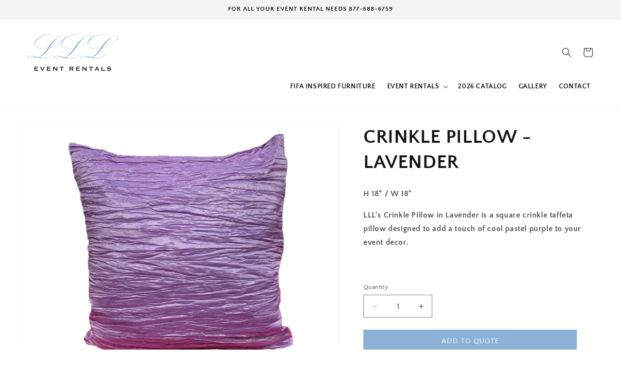

--- FILE ---
content_type: text/javascript; charset=utf-8
request_url: https://lllrentals.com/products/crinkle-pillow-lavender.js
body_size: 166
content:
{"id":579457646615,"title":"CRINKLE PILLOW - LAVENDER","handle":"crinkle-pillow-lavender","description":"\u003cmeta charset=\"utf-8\"\u003e\n\u003cp\u003e\u003cstrong\u003eH 18\" \/ W 18\"\u003c\/strong\u003e\u003c\/p\u003e\n\u003cp\u003e\u003cstrong\u003eLLL's Crinkle Pillow in Lavender is a square crinkle taffeta pillow designed to add a touch of cool pastel purple to your event decor. \u003c\/strong\u003e\u003c\/p\u003e\n\u003cp\u003e \u003c\/p\u003e","published_at":"2018-02-06T17:05:30-05:00","created_at":"2018-02-06T17:05:53-05:00","vendor":"luxuryloungeatl","type":"","tags":["Throw Pillows"],"price":0,"price_min":0,"price_max":0,"available":true,"price_varies":false,"compare_at_price":null,"compare_at_price_min":0,"compare_at_price_max":0,"compare_at_price_varies":false,"variants":[{"id":6799878258711,"title":"Default Title","option1":"Default Title","option2":null,"option3":null,"sku":"","requires_shipping":true,"taxable":true,"featured_image":null,"available":true,"name":"CRINKLE PILLOW - LAVENDER","public_title":null,"options":["Default Title"],"price":0,"weight":0,"compare_at_price":null,"inventory_management":null,"barcode":"","requires_selling_plan":false,"selling_plan_allocations":[]}],"images":["\/\/cdn.shopify.com\/s\/files\/1\/2468\/4483\/products\/CrinkleTaffetaPillowWB-Lavender.png?v=1601499579"],"featured_image":"\/\/cdn.shopify.com\/s\/files\/1\/2468\/4483\/products\/CrinkleTaffetaPillowWB-Lavender.png?v=1601499579","options":[{"name":"Title","position":1,"values":["Default Title"]}],"url":"\/products\/crinkle-pillow-lavender","media":[{"alt":"CRINKLE PILLOW - LAVENDER","id":8642136014871,"position":1,"preview_image":{"aspect_ratio":1.333,"height":1500,"width":2000,"src":"https:\/\/cdn.shopify.com\/s\/files\/1\/2468\/4483\/products\/CrinkleTaffetaPillowWB-Lavender.png?v=1601499579"},"aspect_ratio":1.333,"height":1500,"media_type":"image","src":"https:\/\/cdn.shopify.com\/s\/files\/1\/2468\/4483\/products\/CrinkleTaffetaPillowWB-Lavender.png?v=1601499579","width":2000}],"requires_selling_plan":false,"selling_plan_groups":[]}

--- FILE ---
content_type: application/javascript
request_url: https://gravity-software.com/js/shopify/cfp_bystore24684483.js?v=33cd7ce4539607758a7684f6723a51d9
body_size: 86744
content:
var comingSoonProducts = { 'coral': '2561', 'silver-1': '2561', 'stand': '2561', 'led-002-4-piece-modular-bar-with-2-middle-pieces-and-2-curved-end-pieces': '2561', 'led-001-6ft-led-bar': '2561', 'led-016-8ft-acrylic-bar-led-uplight': '2561', 'blush-shiny': '2561', 'blush-transparent': '2561', 'cairo-loveseat': '2561', 'celling-drapery': '2561', 'chandeliers-style-2': '2561', 'victorian-love-seat': '2561', 'charolette-king-and-queen': '2561', 'checkered-dance-floor': '2561', 'chiavari-chairs-style-5': '2561', 'chiavari-chairs-style-4': '2561', 'chiavari-chairs-style-1': '2561', 'chiavari-chairs-style-3': '2561', 'chiavari-chairs-style-2': '2561', 'stanchion-rope': '2561', 'ot-010-black-leather-rectangular-ottoman': '2561', 'ot-006-tufted-bench-rectangle-ottoman': '2561', 'cc-001-10-piece-u-shaped-sofa-sectional': '2561', 'cc-005-2-piece-sofa-set-with-led-cube': '2561', 'cc-004-3-piece-sofa-set-with-led-cube-table': '2561', 'ccw-001-club-4pc-quad-white': '2561', 'cc-003-4-piece-sofa-set-with-led-cube': '2561', 'ccw-002-club-4pc-sofa-white': '2561', 'cc-002-7-piece-l-shaped-sofa-ectional': '2561', 'cc-007-armless-middle-chair': '2561', 'ccw-003-club-classic-duo-white': '2561', 'cc-006-corner-piece': '2561', 'ccw-004-club-corner-section-white': '2561', 'ot-002-black-round-ottoman': '2561', 'ot-005-blue-round-ottoman': '2561', 'ot-004-white-round-ottoman': '2561', 'club-panel-black-double': '2561', 'club-panel-white-double': '2561', 'contemporary-bar-stool-in-white': '2561', 'contemporary-arm-bar-stool-in-black': '2561', 'club-panel-black': '2561', 'club-panel-white': '2561', 'round-ottoman-w_chrome-feet-black': '2561', 'round-ottoman-w_chrome-feet-white': '2561', 'connection-collection-black': '2561', 'connection-collection-white': '2561', 'copy-of-24-tall-black-wooden-staging': '2561', 'led-004-corner-modular-bar-section': '2561', 'blue': '2561', 'black-1': '2561', 'brown': '2561', 'cream': '2561', 'fuchsia-1': '2561', 'gold-1': '2561', 'hot-pink': '2561', 'ivory-1': '2561', 'lavender': '2561', 'lt-brown': '2561', 'lime': '2561', 'navy-1': '2561', 'orange': '2561', 'petal-pink': '2561', 'plum': '2561', 'purple-1': '2561', 'raisin': '2561', 'red-1': '2561', 'royal': '2561', 'sage-1': '2561', 'taupe': '2561', 'taupe-gold': '2561', 'turquoise-1': '2561', 'turquoise-2': '2561', 'white-1': '2561', 'yellow': '2561', 'crystal-ice-barstool': '2561', 'sapphire-ice-barstool': '2561', 'custom-acrylic-backdrop': '2561', 'dusty-rose': '2561', 'elizabeth-love-seat': '2561', 'elizabeth-king-and-queen': '2561', 'fuchsia': '2561', 'atlanta-double': '2561', 'atlanta-triple': '2561', 'rio-bar-stool-in-black': '2561', 'rio-bar-stool-in-white': '2561', 'atlanta-single': '2561', 'atlanta-corner': '2561', 'hc-002-12ft-round-with-suspended-chandelier': '2561', 'hc-001-6-piece-with-tables-and-benches-dual-side': '2561', 'ot-001-black-top-white-leather-coffee-table': '2561', 'hc-004-dual-side-short': '2561', 'hc-003-single-circle-chair': '2561', 'hc-005-dual-side-tall': '2561', 'led-012-tall-led-platform': '2561', 'industrial-barstool-grey-matte': '2561', 'luxury-double': '2561', 'vienna-armchair-black': '2561', 'fluer-de-leis-love-seat': '2561', 'le-petite-king-and-queen': '2561', 'led-illuminated-pillar': '2561', 'led-rain-drop': '2561', 'black-2': '2561', 'gold-2': '2561', 'white-2': '2561', 'axis-cocktail-glass': '2561', 'ot-013-lenox-tufted-bench-black': '2561', 'white-tuffted-retangular-bench': '2561', 'manhattan-dual-arm-tuffted-settee': '2561', 'manhattan-love-seat': '2561', 'lenox-modern-barstool-red': '2561', 'oversized-round-tuffted-ottoman-black': '2561', 'oversized-round-tuffted-ottoman-white': '2561', 'lenox-petite-cube-black': '2561', 'lenox-petite-cube-red': '2561', 'lenox-petite-cube-white': '2561', 'oversized-square-tuffted-ottoman-black': '2561', 'oversized-square-tuffted-ottoman-white': '2561', 'sangria': '2561', 'luxor-love-seat': '2561', 'lc-003-curved-2-piece-couch-w-armless-end': '2561', 'lc-002-curved-two-arm-3-piece-couch-w-ottoman': '2561', 'lc-001-curved-3-piece-couch-set': '2561', 'lc-006-armless-sofa-section': '2561', 'ot-007-modern-white-leather-scoop-chrome-base-bar-stool': '2561', 'lc-007-left-arm-sofa-section': '2561', 'lc-008-1-4-circle-sofa-section': '2561', 'lc-005-right-arm-sofa-section': '2561', 'lc-009-semi-back-circular-sofa-section': '2561', 'madrid-ottoman-black': '2561', 'madrid-ottoman-white': '2561', 'maldives-gold-king-and-queen': '2561', 'maldives-platinum-king-and-queen': '2561', 'market-bistro-lighting': '2561', 'mcqueen-dual-arm-love-seat': '2561', 'mcqueen-love-seat': '2561', 'mcqueen-king-and-queen': '2561', 'venice-bar-stool-in-black': '2561', 'venice-bar-stool-in-white-3': '2561', 'metro-armchair-white': '2561', 'metro-loveseat-white': '2561', 'metro-sofa': '2561', 'mc-001-3-piece-sectional-w-led-cocktail-round': '2561', 'mc-002-6-piece-full-sectional-w-ottoman': '2561', 'mc-004-armless-sofa-section': '2561', 'mc-005-left-arm-sofa-section': '2561', 'mc-003-right-arm-sofa-section': '2561', 'peachtree-armchair-black': '2561', 'peachtree-armchair-white': '2561', 'black-sofa': '2561', 'white-sofa': '2561', 'cosmo-swivel-chair-black': '2561', 'cosmo-swivel-chair-white': '2561', 'pc-001-10-piece-u-shape-w-led-cube-tables': '2561', 'plush-4-section': '2561', 'pc-002-8-piece-extended-sofa-w-6-led-cube-tables': '2561', 'pc-004-armless-sofa-section': '2561', 'pc-003-corner-sofa-section': '2561', 'rc-006-white-button-tufted-prince-princess-single-chair': '2561', 'rc-008-black-diamond-crystal-tufted-prince-princess-single-chair': '2561', 'rc-010-white-diamond-crystal-tufted-prince-princess-single-chair': '2561', 'red': '2561', 'rose-gold': '2561', 'rose-wall': '2561', 'round-dance-floor': '2561', 'tribeca-love-seat': '2561', 'round-diamond-tuffted-ottoman-white': '2561', 'mcqueen-armchair-white': '2561', 'mcqueen-banquette': '2561', 'cl-005-royal-majesty-chaise-lounge': '2561', 'rc-011-king-queen-10-ft-long-high-back-sofa': '2561', 'ot-008-12ft-wide-button-tufted-semi-round-bar': '2561', 'rc-002-7-piece-corner-set-w-3-led-cube-tables': '2561', 'rc-001-7-piece-long-sofa-w-6-led-cube-tables': '2561', 'rc-003-armless-sofa-section': '2561', 'rc-012-royal-tufted-chaise': '2561', 'rc-005-white-button-tufted-prince-princess-chair-pair-w-led-cube-table': '2561', 'rc-004-corner-sofa-section': '2561', 'rc-007-black-diamond-crystal-tufted-prince-princess-chair-pair-w-led-cube': '2561', 'rc-009-white-diamond-crystal-tufted-prince-princess-chair-pair-w-led-cube': '2561', 'champagne': '2561', 'blush-matte': '2561', 'silver-on-white': '2561', 'seville-love-seat': '2561', 'signature-starlit-zig-zag': '2561', 'sc-001-5-piece-booth-set-w-led-coffee-table': '2561', 'sc-005-single-corner': '2561', 'sc-003-dual-love-seat': '2561', 'sc-002-low-arm-single-sofa': '2561', 'sc-004-single-love-seat': '2561', 'solid-dance-floor': '2561', 'specialty-linens': '2561', 'directors-chair-black': '2561', 'chiavari-chairs-style-8': '2561', 'led-003-middle-modular-led-bar-section': '2561', 'studio-93-king-and-queen-black': '2561', 'studio-93-king-and-queen-white': '2561', 'sunshine-modular-sofa-set': '2561', 'roxy-love-seat': '2561', 'turquoise': '2561', 'vc-002-10-piece-u-shaped-sofa-w-led-cube-tables': '2561', 'vc-003-venetian-duo': '2561', 'c-001-4-piece-sofa-w-3-led-cube-tables': '2561', 'vc-003-armless-sofa-section': '2561', 'vc-004-corner-sofa-section': '2561', 'versailles-king-and-queen-gold': '2561', 'versailles-king-and-queen-platinum': '2561', 'charolette-love-seat': '2561', 'victorian-king-and-queen-gold': '2561', 'victorian-king-and-queen-platinum': '2561', 'vienna-armchair-white': '2561', 'white': '2561', '4ft-wide-acrylic-tri-fold-dj-facade': '2561', '4pc-club-round-ottoman-set-led-end-table': '2561', '6ft-wide-acrylic-tri-fold-dj-facade': '2561', '6ft-wide-acrylic-tri-fold-dj-facade-black': '2561', 'black-6ft-acrylic-bar': '2561', 'acrylic-8ft-bar-glossy-black': '2561', 'acrylic-dance-floor-checkered': '2561', 'acrylic-podium': '2561', 'acrylic-raffle-drum': '2561', 'adj-entour-ice-low-fog-machine': '2561', 'amsterdam-armchair': '2561', '12-x-12-area-rug-black': '2561', '12-x-20-area-rug-black': '2561', 'area-rug-blush-5-x-7': '2561', '10-x-10-area-rug-ivory': '2561', '10-x-10-area-rug-navy': '2561', '10-x-20-area-navy': '2561', 'astro-ottoman-green': '2561', 'rustic-natural-wood-bar': '2561', 'auburn-wood-bar-pine-wood': '2561', 'austin-chair-black': '2561', 'austin-chair-grey': '2561', 'austin-chair-orange': '2561', 'austin-chair-red-fabric': '2561', 'austin-chair-white': '2561', 'avalon-velvet-chair-dusty-rose': '2561', 'avenue-armchair-blush-pink': '2561', 'avenue-armchair-ivory': '2561', 'avenue-armchair-violet': '2561', 'avenue-sofa-blush': '2561', 'avenue-sofa-ivory': '2561', 'avenue-sofa-grouping-2-blush': '2561', 'avenue-sofa-grouping-1-ivory': '2561', 'avenue-sofa-grouping-1-violet': '2561', 'avenue-sofa-grouping-blush': '2561', 'avenue-sofa-grouping-2-ivory': '2561', 'avenue-sofa-grouping-2-violet': '2561', 'avenue-sofa-grouping-3-blush': '2561', 'avenue-sofa-grouping-3-ivory-1': '2561', 'avenue-sofa-grouping-3-violet': '2561', 'avenue-sofa-grouping-4-blush': '2561', 'aztec-accent-table-black': '2561', 'aztec-accent-table-white': '2561', 'banjo-drape-black': '2561', '4ft-banquet-table': '2561', '6ft-banquet-table': '2561', 'banquet-table-8-x-4': '2561', '8ft-banquet-table': '2561', '20ft-beaded-halo-chandelier': '2561', 'belvedere-display-unit-gold': '2561', 'belvedere-display-unit-silver': '2561', 'black-hedge-stage-facade': '2561', 'black-mirrored-stage-facade': '2561', 'black-stage-facade': '2561', 'velvet-rope-with-chrome-clasp-black-4ft': '2561', 'velvet-rope-with-chrome-clasp-black-6ft': '2561', '8ft-black-velvet-rope': '2561', 'boston-armchair': '2561', 'boston-sofa': '2561', 'boston-sofa-grouping-1': '2561', 'boston-sofa-grouping-2': '2561', 'boston-sofa-grouping-3': '2561', '4-x-8-hedge-wall': '2561', 'copy-of-boxwood-hedge-wall-4-x-8': '2561', 'bronx-shelving-unit': '2561', 'bronze-glow-charger-plate': '2561', 'brooklyn-display-unit': '2561', 'cafe-string-lights': '2561', 'cairo-chaise-lounge': '2561', 'cambridge-armchair-black': '2561', 'cambridge-armchair-white': '2561', 'cambridge-loveseat-black': '2561', 'cambridge-loveseat-white': '2561', 'cameron-armchair-blush-pink': '2561', 'cameron-armchair-dusk-grey': '2561', 'cameron-armchair-emerald': '2561', 'cameron-armchair-sand': '2561', 'ceiling-drapery': '2561', 'celeste-armchair-platinum-grey': '2561', 'celeste-sofa-platinum-grey': '2561', 'celeste-sofa-grouping-1': '2561', 'celeste-sofa-grouping-2': '2561', 'celeste-sofa-grouping-3': '2561', 'champagne-bucket-4qt': '2561', 'champagne-bucket-6qts': '2561', 'champagne-flute': '2561', 'charlotte-gold-collection': '2561', 'charlotte-gold-collection-1': '2561', 'charlotte-loveseat': '2561', 'charlotte-throne-chair-pair-gold': '2561', 'dry-ice-machine': '2561', 'chiavari-barstool-black': '2561', 'chiavari-barstool-gold': '2561', 'chiavari-barstool-mahogany': '2561', 'chiavari-barstool-silver': '2561', 'chiavari-barstool-white': '2561', 'chiavari-chair-black': '2561', 'chiavari-chair-crystal-ice': '2561', 'chiavari-chair-fruitwood': '2561', 'chiavari-chair-gold': '2561', 'chiavari-chair-mahogany': '2561', 'chiavari-chair-natural-wood': '2561', 'chiavari-chair-rose-gold': '2561', 'chiavari-chair-silver': '2561', 'chiavari-chair-white': '2561', 'chrome-accent-table': '2561', 'chrome-stanchion': '2561', 'classic-cocktail-glass': '2561', '5ft-classroom-table': '2561', 'club-10pc-u-shaped-sectional-black': '2561', 'club-10pc-u-shaped-sectional-white': '2561', 'club-2pc-sofa-black': '2561', 'club-2pc-sofa-white': '2561', 'club-3pc-sofa-black': '2561', 'club-3pc-sofa-white': '2561', 'club-4pc-h-shaped-sectional-black': '2561', 'club-4pc-h-shaped-sectional-white': '2561', 'club-4pc-h-shaped-sectional-double-black': '2561', 'club-4pc-h-shaped-sectional-double-white': '2561', 'club-4pc-middle-arm-sofa-black': '2561', 'club-4pc-middle-arm-sofa-white': '2561', 'club-4pc-quad-set-black': '2561', 'club-4pc-quad-set-white': '2561', 'club-4pc-quad-set-double-black': '2561', 'club-4pc-quad-set-double-white': '2561', 'club-4pc-sofa-black': '2561', 'club-4pc-sofa-white': '2561', 'club-6pc-h-shaped-sectional-black': '2561', 'club-6pc-h-shaped-sectional-white': '2561', 'club-7pc-l-shaped-sectional-black': '2561', 'club-7pc-l-shaped-sectional-white': '2561', 'club-8pc-u-shaped-sectional-black': '2561', 'club-8pc-u-shaped-sectional-white': '2561', 'club-armless-sofa-section-black': '2561', 'club-armless-sofa-section-white': '2561', 'club-bench-ottoman-black': '2561', 'club-corner-sofa-section-black': '2561', 'club-corner-sofa-section-white': '2561', 'club-ottoman-black': '2561', 'club-ottoman-blue': '2561', 'club-ottoman-white': '2561', 'club-panel-pair-black': '2561', 'club-panel-pair-white': '2561', 'club-panel-armless-barstool-white': '2561', 'club-panel-barstool-black': '2561', 'club-panel-barstool-grey': '2561', 'club-panel-bucket-seat-black': '2561', 'club-panel-bucket-seat-white': '2561', 'club-petite-ottoman-white': '2561', 'club-xl-ottoman-black': '2561', 'club-xl-ottoman-white': '2561', 'coat-check-tickets-count-of-100': '2561', 'cold-spark-indoor-firework-set-of-4': '2561', 'collins-display-unit': '2561', 'connection-charging-banquette-black': '2561', 'connection-charging-banquette-white': '2561', 'connection-charging-kiosk': '2561', 'contemporary-nest-ghost-chair': '2561', 'cosmopolitan-display-unit': '2561', 'crinkle-pillow-azure': '2561', 'crinkle-pillow-baby-blue': '2561', 'crinkle-pillow-black': '2561', 'crinkle-pillow-charcoal': '2561', 'crinkle-pillow-cherry': '2561', 'crinkle-pillow-coral': '2561', 'crinkle-pillow-cream-ivory': '2561', 'crinkle-pillow-fuchsia': '2561', 'crinkle-pillow-gold': '2561', 'crinkle-pillow-lavender': '2561', 'crinkle-pillow-lime': '2561', 'crinkle-pillow-navy': '2561', 'crinkle-pillow-oasis': '2561', 'crinkle-pillow-olive': '2561', 'crinkle-pillow-orange': '2561', 'crinkle-pillow-pink-petal': '2561', 'crinkle-pillow-plum': '2561', 'crinkle-pillow-purple': '2561', 'crinkle-pillow-raisin': '2561', 'crinkle-pillow-red': '2561', 'crinkle-pillow-royal': '2561', 'crinkle-pillow-rust': '2561', 'crinkle-pillow-sage': '2561', 'crinkle-pillow-silver': '2561', 'crinkle-pillow-taupe-gold': '2561', 'crinkle-pillow-tiffany': '2561', 'crinkle-pillow-turquoise-1': '2561', 'crinkle-pillow-turquoise-2': '2561', 'crinkle-pillow-white': '2561', 'crinkle-pillow-yellow': '2561', 'crinkle-taffeta-linen-azure': '2561', 'crinkle-taffeta-linen-baby-blue': '2561', 'crinkle-taffeta-linen-black': '2561', 'crinkle-taffeta-linen-charcoal': '2561', 'crinkle-taffeta-linen-cherry': '2561', 'crinkle-taffeta-linen-coral': '2561', 'crinkle-taffeta-linen-cream-ivory': '2561', 'crinkle-taffeta-linen-fuchsia': '2561', 'crinkle-taffeta-linen-gold': '2561', 'crinkle-taffeta-linen-ivory-iridescent': '2561', 'crinkle-taffeta-linen-lavender': '2561', 'crinkle-taffeta-linen-lime': '2561', 'crinkle-taffeta-linen-navy': '2561', 'crinkle-taffeta-linen-oasis': '2561', 'crinkle-taffeta-linen-olive': '2561', 'crinkle-taffeta-linen-orange': '2561', 'crinkle-taffeta-linen-pink-petal': '2561', 'crinkle-taffeta-linen-plum': '2561', 'crinkle-taffeta-linen-purple': '2561', 'crinkle-taffeta-linen-raisin': '2561', 'crinkle-taffeta-linen-red': '2561', 'crinkle-taffeta-linen-royal': '2561', 'crinkle-taffeta-linen-rust': '2561', 'crinkle-taffeta-linen-sage': '2561', 'crinkle-taffeta-linen-silver': '2561', 'crinkle-taffeta-linen-taupe-gold': '2561', 'crinkle-taffeta-linen-tiffany': '2561', 'crinkle-taffeta-linen-turquoise-2': '2561', 'crinkle-taffeta-linen-turquoise-3': '2561', 'crinkle-taffeta-linen-white': '2561', 'crinkle-taffeta-linen-yellow': '2561', 'crown-nesting-table-2pc': '2561', 'crystal-ice-beaded-curtain-drape': '2561', 'crystal-ice-buffet-plate': '2561', 'crystal-ice-dinner-plate': '2561', 'crystalline-barstool-crystal-ice': '2561', 'crystalline-barstool-sapphire': '2561', 'custom-acrylic-grid-backdrop': '2561', 'custom-decal': '2561', 'custom-gobo-projection': '2561', 'custom-step-repeat-kit': '2561', 'denver-accent-table': '2561', 'denver-coffee-table': '2561', 'diamond-accent-table-gold': '2561', 'diamond-accent-table-silver': '2561', 'diamond-coffee-table-gold': '2561', 'diamond-coffee-table-silver': '2561', 'dj-services': '2561', 'drapery-tieback-black': '2561', 'drapery-tieback-bright-white': '2561', 'drapery-tieback-cream-ivory': '2561', 'drapery-tieback-deep-gold': '2561', 'drapery-tieback-gold': '2561', 'droplet-accent-table-white': '2561', 'dublin-armchair-emerald': '2561', 'dublin-armchair-grey': '2561', 'dublin-sofa-emerald': '2561', 'dublin-sofa-grey': '2561', 'dublin-sofa-grouping-1-emerald': '2561', 'dublin-sofa-grouping-1-grey': '2561', 'dublin-sofa-grouping-2-emerald': '2561', 'dublin-sofa-grouping-2-grey': '2561', 'dublin-sofa-grouping-3-emerald': '2561', 'dublin-sofa-grouping-3-grey': '2561', 'elation-design-spot-250-moving-head-light': '2561', 'elizabeth-loveseat': '2561', 'elizabeth-platinum-collection': '2561', 'elizabeth-platinum-collection-1': '2561', 'elizabeth-throne-chair-pair-platinum': '2561', 'empire-accent-table': '2561', 'empire-coffee-table': '2561', '2ft-european-chandelier': '2561', '7-x-10-fast-fold-screen-black-dress-kit': '2561', 'fiji-coffee-table': '2561', 'frosted-glass-accent-table-black': '2561', 'frosted-glass-accent-table-white': '2561', 'frosted-glass-coffee-table-black': '2561', 'frosted-glass-coffee-table-white': '2561', 'full-length-mirror': '2561', 'galvanized-ice-bucket-aprox-15-gallon': '2561', 'garment-z-rack': '2561', 'glass-display-case': '2561', 'glossy-led-starlit-dance-floor-black': '2561', 'glossy-led-starlit-dance-floor-white': '2561', 'gold-beaded-crystal-ice-charger-plate': '2561', 'half-moon-table': '2561', 'hamilton-armchair-blue': '2561', 'hamilton-sofa-blue': '2561', 'hamilton-sofa-grouping-1-blue': '2561', 'hamilton-sofa-grouping-2-blue': '2561', 'hamilton-sofa-grouping-3-blue': '2561', 'black-cushion-for-chiavari-chair': '2561', 'hard-back-cushion-for-chiavari-chair-gold-vinyl': '2561', 'hard-back-cushion-for-chiavari-chair-ivory-fabric': '2561', 'hard-back-cushion-for-chiavari-chair-red-satin-fabric': '2561', 'hard-back-cushion-for-chiavari-chair-silver-vinyl': '2561', 'hard-back-cushion-for-chiavari-chair-white-fabric': '2561', 'havana-10pc-u-shaped-sectional': '2561', 'havana-2pc-sofa': '2561', 'havana-3pc-sofa': '2561', 'havana-4pc-sofa': '2561', 'havana-6pc-hex-set': '2561', 'havana-7pc-l-shaped-sectional': '2561', 'havana-barstool-black': '2561', 'havana-barstool-white': '2561', 'havana-club-armless-sofa-section': '2561', 'havana-club-corner-sofa-section': '2561', 'havana-quad-set': '2561', 'hedge-white-stage-facade': '2561', '30-highboy-spandex-linen-black': '2561', '30-highboy-spandex-linen-white': '2561', 'hollywood-ottoman-grey': '2561', 'hollywood-ottoman-emerald': '2561', 'hollywood-ottoman-navy': '2561', 'hollywood-ottoman-red': '2561', 'hospitality-12ft-banquette': '2561', 'hospitality-12ft-circular-sofa': '2561', 'hospitality-12pc-dual-side-set-with-benches-tables': '2561', 'hospitality-6pc-dual-side-set': '2561', 'hospitality-coffee-table': '2561', 'hospitality-cupholder-coffee-table': '2561', 'hospitality-short-dual-side-section': '2561', 'hospitality-single-curved-chair': '2561', 'hospitality-tall-dual-side-section': '2561', '150qt-ice-cooler': '2561', 'illuminated-3pc-modular-bar': '2561', 'illuminated-4-sided-acrylic-bar': '2561', 'illuminated-4pc-modular-bar': '2561', 'illuminated-6ft-acrylic-bar': '2561', 'illuminated-8ft-acrylic-bar': '2561', 'illuminated-acrylic-bar-corner': '2561', 'illuminated-acrylic-estate-table': '2561', 'illuminated-barstool': '2561', 'illmunated-communal-table': '2561', 'illuminated-16-cube': '2561', 'illuminated-20-cube': '2561', 'illuminated-display-table': '2561', 'illuminated-hourglass-accent-table': '2561', 'illuminated-large-coffee-table': '2561', 'illuminated-market-stand': '2561', 'illuminated-modular-corner-bar-section': '2561', 'illuminated-modular-straight-bar-section': '2561', 'illuminated-4ft-pillar': '2561', 'illuminated-6ft-pillar': '2561', 'illuminated-8ft-pillar': '2561', 'illuminated-platform-1': '2561', 'illuminated-podium': '2561', 'illuminated-pub-cocktail-table': '2561', 'illuminated-round-accent-table': '2561', 'illuminated-round-highboy': '2561', 'illuminated-square-accent-table': '2561', 'illuminated-square-highboy': '2561', 'illuminated-standard-coffee-table': '2561', 'illuminated-straight-square-highboy': '2561', 'illuminated-4-x-8-wall-panel': '2561', 'illuminated-xl-coffee-table': '2561', 'industrial-barstool-slate-grey': '2561', 'infinite-accent-table': '2561', 'infinite-coffee-table': '2561', 'intelligent-lighting': '2561', 'iridescent-drape-hot-pink': '2561', 'iridescent-drape-ivory': '2561', 'jbl-prx512m-12-powered-speaker-monitor': '2561', 'jbl-prx515-15-powered-speaker': '2561', 'jbl-prx518s-18-powered-subwoofer': '2561', 'jbl-prx525-15-powered-speaker': '2561', 'jbl-srx812-12-powered-speaker-monitor': '2561', 'jbl-srx815p-15-powered-speaker': '2561', 'jbl-srx818sp-18-powered-subwoofer': '2561', 'lamour-drape-blush': '2561', 'large-floor-easel': '2561', 'large-oval-ghost-chair': '2561', 'large-round-trash-can-32-gallon': '2561', 'le-fleur-de-lis-loveseat': '2561', 'le-petite-fleur-de-lis-throne-chair-gold': '2561', 'h-16-acrylic-stage-piece-1': '2561', 'h-24-acrylic-stage-piece-1': '2561', 'h-30-acrylic-stage-piece': '2561', 'h-8-acrylic-stage-piece': '2561', 'led-infinity-mirrored-dance-floor': '2561', 'led-raindrop-display': '2561', '65-led-tv-monitor': '2561', '43-led-tv-monitor': '2561', 'led-video-wall': '2561', 'lenox-8ft-bar-black': '2561', 'lenox-8ft-bar-gold': '2561', 'lenox-8ft-bar-red': '2561', 'lenox-8ft-bar-white': '2561', 'lenox-bench-ottoman-black': '2561', 'lenox-bench-ottoman-white': '2561', 'lenox-communal-table-white': '2561', 'lenox-dual-arm-settee': '2561', 'lenox-loveseat': '2561', 'lenox-ottoman-black': '2561', 'lenox-ottoman-white': '2561', 'lenox-presentation-table-w-43-tv': '2561', 'lenox-square-ottoman-black': '2561', 'lenox-square-ottoman-white': '2561', 'leslie-armchair-sand': '2561', 'leslie-sofa-sand': '2561', 'leslie-sofa-grouping-1': '2561', 'leslie-sofa-grouping-2': '2561', 'leslie-sofa-grouping-3': '2561', 'lighted-vanity-mirror': '2561', 'lite-lamor-drapery': '2561', 'lite-lamour-drape-black': '2561', 'lite-lamour-drape-coral-1': '2561', 'lite-lamour-drape-gold-1': '2561', 'lite-lamour-drape-hot-pink-1': '2561', 'lite-lamour-drape-ivory-1': '2561', 'lite-lamour-drape-oasis': '2561', 'lite-lamour-drape-orange': '2561', 'lite-lamour-drape-purple': '2561', 'lite-lamour-drape-red': '2561', 'lite-lamour-drape-white': '2561', 'literature-stand': '2561', 'livingston-armchair-hunter-green': '2561', 'livingston-sofa-hunter-green': '2561', 'livingston-sofa-soft-grey': '2561', 'livingston-sofa-grouping-1-hunter-green-1': '2561', 'livingston-sofa-grouping-1-grey': '2561', 'livingston-sofa-grouping-2-hunter-green': '2561', 'livingston-sofa-grouping-2-grey': '2561', 'livingston-sofa-grouping-3-hunter-green': '2561', 'livingston-sofa-grouping-3-grey': '2561', 'london-armchair-platinum-grey': '2561', 'london-sofa-platinum-grey': '2561', 'london-sofa-grouping-1-platinum-grey': '2561', 'london-sofa-grouping-2-platinum-grey': '2561', 'london-sofa-grouping-3-platinum-grey': '2561', 'luxor-accent-table': '2561', 'luxor-chaise-lounge': '2561', 'luxor-rectangular-coffee-table': '2561', 'luxor-round-coffee-table': '2561', 'luxury-2pc-curved-sofa-black': '2561', 'luxury-2pc-curved-sofa-brown': '2561', 'luxury-2pc-curved-sofa-red': '2561', 'luxury-2pc-curved-sofa': '2561', 'luxury-2pc-semi-back-sofa-black': '2561', 'luxury-2pc-semi-back-sofa': '2561', 'luxury-2pc-serpentine-black': '2561', 'luxury-2pc-serpentine': '2561', 'luxury-3pc-curved-sofa-black': '2561', 'luxury-3pc-curved-sofa-brown': '2561', 'luxury-3pc-curved-sofa-red': '2561', 'luxury-3pc-curved-sofa': '2561', 'luxury-3pc-semi-back-sofa-black': '2561', 'luxury-3pc-semi-back-sofa': '2561', 'luxury-3pc-serpentine-sofa-black': '2561', 'luxury-3pc-serpentine-sofa': '2561', 'luxury-armless-sofa-section-black': '2561', 'luxury-armless-sofa-section-brown': '2561', 'luxury-armless-sofa-section-red': '2561', 'luxury-armless-sofa-section': '2561', 'luxury-barstool-white': '2561', 'luxury-left-arm-section-black': '2561', 'luxury-left-arm-section-brown': '2561', 'luxury-left-arm-section-red': '2561', 'luxury-left-arm-section': '2561', 'luxury-qtr-circle-ottoman-black': '2561', 'luxury-qtr-circle-ottoman': '2561', 'luxury-right-arm-sofa-section-black': '2561', 'luxury-right-arm-sofa-section-brown': '2561', 'luxury-right-arm-sofa-section-red': '2561', 'luxury-right-arm-sofa-section': '2561', 'luxury-semi-back-section-black': '2561', 'luxury-semi-back-section': '2561', 'mackie-cfx16-mixer': '2561', 'maldives-throne-chair-pair-gold': '2561', 'maldives-throne-chair-pair-platinum': '2561', 'manhattan-armchair': '2561', 'manhattan-display-unit': '2561', 'manhattan-ottoman': '2561', 'manhattan-sofa': '2561', 'manhattan-sofa-grouping-1': '2561', 'manhattan-sofa-grouping-2': '2561', 'manhattan-sofa-grouping-3': '2561', 'martin-mac-250-krypton-moving-head-light': '2561', 'martini-glass': '2561', 'mcqueen-chaise-lounge': '2561', 'mcqueen-loveseat': '2561', 'mcqueen-throne-chair-white': '2561', 'medium-floor-easel': '2561', 'metro-accent-table-black': '2561', 'metro-accent-table-white': '2561', 'metro-barstool-black': '2561', 'metro-barstool-white': '2561', 'metro-chrome-armchair-white': '2561', 'metro-chrome-loveseat-white': '2561', 'metro-chrome-sofa-white': '2561', 'metro-chrome-sofa-grouping-1': '2561', 'metro-chrome-sofa-grouping-2': '2561', 'metro-coffee-table-black': '2561', 'metro-coffee-table-white': '2561', 'metro-display-unit': '2561', 'metro-side-table-white': '2561', 'miami-accent-table': '2561', 'miami-coffee-table': '2561', 'microsuede-pillow-aqua': '2561', 'microsuede-pillow-black': '2561', 'microsuede-pillow-black-ribbed': '2561', 'microsuede-pillow-blush-pink': '2561', 'microsuede-pillow-dusty-rose': '2561', 'microsuede-pillow-emerald': '2561', 'microsuede-pillow-ivory': '2561', 'microsuede-pillow-lilac': '2561', 'microsuede-pillow-navy': '2561', 'microsuede-pillow-orange': '2561', 'microsuede-pillow-plum-ribbed': '2561', 'microsuede-pillow-grey': '2561', 'microsuede-pillow-taupe': '2561', 'microsuede-pillow-white-round-rhinestone': '2561', 'microsuede-pillow-white-square-rhinestone': '2561', 'midnight-3pc-curved-sofa': '2561', 'midnight-4pc-curved-sofa': '2561', 'midnight-5pc-curved-sofa': '2561', 'midnight-6pc-curved-sofa': '2561', 'midnight-armless-sofa-section': '2561', 'midnight-black-dinner-plate': '2561', 'midnight-black-metal-charger-plate': '2561', 'midnight-left-arm-sofa-section': '2561', 'midnight-right-arm-sofa-section': '2561', 'millennium-armchair-black': '2561', 'millennium-armchair-white': '2561', 'millennium-bench-black': '2561', 'millennium-bench-white': '2561', 'millennium-sectional-grey': '2561', 'mirage-accent-table-gold': '2561', 'mirage-accent-table-silver': '2561', 'mirage-coffee-table-gold': '2561', 'mirage-coffee-table-silver': '2561', 'mirror-ball-12': '2561', 'mirror-ball-24': '2561', 'mirror-cube-accent-table': '2561', 'mirrored-black-stage-facade': '2561', 'mirrored-white-stage-facade': '2561', 'mixers-turn-tables': '2561', 'monaco-sofa-ivory': '2561', 'monaco-sofa-grouping-1-blush': '2561', 'monaco-sofa-grouping-1-ivory': '2561', 'monaco-sofa-grouping-2-blush': '2561', 'monaco-sofa-grouping-2-ivory': '2561', 'monaco-sofa-grouping-3-blush': '2561', 'monaco-sofa-grouping-3-ivory-1': '2561', 'mosiac-accent-table-rose-gold': '2561', 'mosaic-accent-table-silver': '2561', 'mosaic-coffee-table-rose-gold': '2561', 'mosaic-coffee-table-silver': '2561', 'mosaic-accent-table-rose-gold': '2561', 'mosaic-console-table-silver': '2561', 'oatmeal-fabric-cushion': '2561', 'onyx-armchair-black': '2561', 'onyx-sofa-black': '2561', 'onyx-sofa-grouping-1': '2561', 'onyx-sofa-grouping-2': '2561', 'onyx-sofa-grouping-3': '2561', 'optoma-hd-lcd-projector-5000-lumens': '2561', 'outdoor-pillow-orange': '2561', 'outdoor-pillow-white': '2561', 'large-oval-ghost-barstool': '2561', 'oxford-accent-table': '2561', 'oxford-coffee-table': '2561', 'oxford-console-table': '2561', 'paris-highboy-gold': '2561', 'patterned-area-rug-ivory': '2561', 'peachtree-10pc-u-shaped-sectional-black': '2561', 'peachtree-10pc-u-shaped-sectional-white': '2561', '5-x-5-shelving-unit-16-slot-black': '2561', '5-x-5-shelving-unit-16-slot-white': '2561', 'peachtree-2pc-sofa-black': '2561', 'peachtree-3pc-sofa-black': '2561', 'peachtree-4pc-h-shaped-sectional-black': '2561', 'peachtree-4pc-sofa-black': '2561', 'peachtree-6pc-h-shaped-sectional-black': '2561', 'peachtree-7pc-l-shaped-sectional-black': '2561', 'peachtree-7pc-l-shaped-sectional-white': '2561', 'peachtree-8pc-long-sofa-black': '2561', 'peachtree-8pc-long-sofa-white': '2561', 'peachtree-accent-table-black': '2561', 'peachtree-accent-table-white': '2561', 'peachtree-armless-section-black': '2561', 'peachtree-armless-section-white': '2561', 'peachtree-communal-table-black': '2561', 'peachtree-corner-section-black': '2561', 'peachtree-corner-section-white': '2561', 'peachtree-left-arm-section-white': '2561', 'peachtree-right-arm-section-white': '2561', 'peachtree-sofa-black': '2561', 'peachtree-sofa-white': '2561', 'peachtree-sofa-grouping-1-black-1': '2561', 'peachtree-sofa-grouping-1-white': '2561', 'peachtree-sofa-grouping-2-black': '2561', 'peachtree-sofa-grouping-2-white': '2561', 'peachtree-sofa-grouping-3-black': '2561', 'peachtree-sofa-grouping-3-white': '2561', 'peachtree-swivel-chair-black': '2561', 'peachtree-swivel-chair-white': '2561', 'peavey-pr15-15-powered-speaker': '2561', 'cupertino-executive-chair': '2561', 'pinewood-bench': '2561', 'pine-farm-table': '2561', 'pinspot-light': '2561', 'pint-glass': '2561', 'pioneer-cdj-1000mk3-cd-player': '2561', 'pioneer-ddj-sx': '2561', 'pipe-drape': '2561', 'pixel-shelving-unit': '2561', 'platinum-beaded-frosted-charger-plate': '2561', 'pleated-stage-skirt-black': '2561', 'pleated-stage-skirt-white': '2561', 'plush-10pc-u-shaped-sectional': '2561', 'plush-2pc-sofa': '2561', 'plush-3pc-sofa': '2561', 'plush-4pc-sofa': '2561', 'plush-8pc-long-sofa': '2561', 'plush-armless-sofa-section': '2561', 'plush-corner-sofa-section': '2561', 'plw-034-mix-match-throw-pillows': '2561', 'poly-drape-black': '2561', 'poly-premier-drape-black': '2561', 'pompeii-accent-table': '2561', 'pompeii-coffee-table': '2561', 'ponce-wooden-bar-table': '2561', 'ponce-wooden-barstool': '2561', 'powerup-charging-station': '2561', 'prairie-rocking-chair': '2561', 'plastic-folding-chair-black': '2561', 'plastic-folding-chair-white': '2561', 'pub-cocktail-table-black': '2561', 'pub-cocktail-table-crystal-ice': '2561', 'pub-cocktail-table-white': '2561', 'quarry-dining-table': '2561', 'rane-seventy-two-mixer': '2561', 'rane-sixty-four-mixer': '2561', 'rane-sl3-serato-scratch-live-box': '2561', 'rane-sl4-serato-scratch-live-box': '2561', 'rane-twelve-digital-turntable': '2561', '90-x-132-rectangular-poly-linen-black': '2561', '90-x-132-rectngular-poly-linen-white': '2561', '90-x-156-rectangular-poly-linen-black': '2561', '90-x-156-rectangular-poly-linen-white': '2561', '6ft-rectangular-spandex-linen-black': '2561', '6ft-rectangular-spandex-linen-white': '2561', '8ft-rectangular-spandex-linen-black': '2561', '8ft-rectangular-spandex-linen-white': '2561', 'velvet-rope-with-chrome-clasp-red-4ft': '2561', 'velvet-rope-with-gold-clasp-red-5ft': '2561', 'velvet-rope-with-chrome-clasp-red-8ft': '2561', 'padded-folding-chair-black': '2561', 'resin-padded-folding-chair-mahogany': '2561', 'padded-folding-chair-white': '2561', 'ritz-barstool': '2561', 'roland-v-1hd-hd-video-switcher': '2561', 'round-lowboy-30': '2561', 'round-lowboy-36': '2561', '24ft-round-dance-floor-white': '2561', '30ft-round-dance-floor-white': '2561', '30-round-cocktail-table': '2561', '36-round-cocktail-table': '2561', '30-round-highboy': '2561', '36-round-highboy': '2561', '108-round-poly-linen-black': '2561', '120-round-poly-linen-black': '2561', '132-round-poly-linen-black': '2561', '108-round-poly-linen-white': '2561', '120-round-poly-linen-white': '2561', '132-round-poly-linen-white': '2561', '48-round-spandex-linen-black': '2561', '48-round-spandex-linen-white': '2561', '60-round-spandex-linen-black': '2561', '60-round-spandex-linen-white': '2561', 'round-table-36': '2561', '48-round-table': '2561', '60-round-table': '2561', '72-round-table': '2561', 'roxy-loveseat': '2561', 'roxy-ottoman': '2561', 'royal-majesty-armchair-white': '2561', 'royal-majesty-banquette': '2561', 'royal-majesty-chaise-lounge': '2561', 'royal-majesty-rectangular-cofee-table': '2561', 'royal-majesty-sofa': '2561', 'royal-majesty-square-coffee-table': '2561', 'royalty-10pc-u-shaped-sectional': '2561', 'royalty-12ft-crescent-bar': '2561', 'royalty-2pc-sofa': '2561', 'royalty-3pc-sofa': '2561', 'royalty-4pc-quad-set': '2561', 'royalty-4pc-sofa': '2561', 'royalty-7pc-l-shaped-sectional': '2561', 'royalty-8pc-long-sofa': '2561', 'royalty-armless-sofa-section': '2561', 'royalty-bench-ottoman-white': '2561', 'royalty-classic-chaise-lounge': '2561', 'royalty-classic-throne-chairs-white': '2561', 'royalty-corner-sofa-section': '2561', 'royalty-diamond-throne-chairs-black-2': '2561', 'royalty-diamond-throne-chairs-white': '2561', 'royalty-white-collection': '2561', 'runner-black-4-x-10': '2561', 'runner-black-4-x-20': '2561', '4-x-10-runner-ivory': '2561', '4-x-30-runner-pink': '2561', '10-x-50-runner-red': '2561', '4-x-10-runner-red': '2561', '4-x-25-runner-red': '2561', '6-x-25-runner-red': '2561', '3-x-8-runner-red': '2561', 's4-leko-light': '2561', 'satin-pillow-fuchsia': '2561', 'satin-pillow-lavender': '2561', 'satin-pillow-lime': '2561', 'satin-pillow-royal': '2561', 'savannah-bar-white': '2561', 'savannah-hedge-bar': '2561', 'savannah-market-stand': '2561', 'seattle-accent-table': '2561', 'seattle-coffee-table': '2561', 'sequin-drape-black': '2561', 'sequin-drape-gold': '2561', 'sequin-drape-purple': '2561', 'sequin-drape-red': '2561', 'sequin-drape-royal-blue': '2561', 'sequin-drape-silver': '2561', 'sequin-drape-white': '2561', 'sequin-gold-black': '2561', 'sequin-linen-champagne': '2561', 'sequin-linen-charcoal': '2561', 'sequin-linen-gold': '2561', 'sequin-linen-matte-blush': '2561', 'sequin-linen-royal-blue': '2561', 'sequin-linen-silver': '2561', 'sequin-pillow-contemporary-gold': '2561', 'sequin-pillow-contemprary-gray': '2561', 'sequin-pillow-contemporary-red': '2561', 'sequin-pillow-gold-chevron': '2561', 'sequin-pillow-silver': '2561', 'serpentine-table': '2561', 'seville-loveseat': '2561', '5-x-7-shag-rug-black': '2561', '5-x-7-shag-rug-cherry': '2561', '4-x-6-shag-rug-ivory': '2561', 'sheer-drape-black': '2561', 'sheer-drape-ivory': '2561', 'sheer-drape-lavender': '2561', 'sheer-drape-light-blue': '2561', 'sheer-drape-red': '2561', 'sheer-drape-white': '2561', 'shure-beta-58-qxld-receiver-wireless-microphone': '2561', 'shure-pg58-xlr-wired-microphone': '2561', 'shure-wl183-qxld-receiver-lavalier-microphone': '2561', 'sinclair-armchair-emerald': '2561', 'sinclair-armchair-sand': '2561', 'sinclair-sofa-emerald': '2561', 'sinclair-sofa-sand': '2561', 'sinclair-sofa-grouping-1-emerald': '2561', 'sinclair-sofa-grouping-1-sand': '2561', 'sinclair-sofa-grouping-2-emerald': '2561', 'sinclair-sofa-grouping-3-sand': '2561', 'sinclair-sofa-grouping-3-emerald': '2561', 'sinclair-sofa-grouping-2-sand': '2561', 'skyline-3pc-sofa': '2561', 'skyline-5pc-booth-set': '2561', 'skyline-6pc-booth-set': '2561', 'skyline-corner-section': '2561', 'skyline-double-sofa': '2561', 'skyline-low-arm-loveseat': '2561', 'skyline-sofa': '2561', 'slim-jim-trash-can-23-gallon': '2561', 'small-floor-easel': '2561', 'soho-armchair-dusk-grey': '2561', 'soho-armchair-mustard': '2561', 'sony-ex-1-hd-live-simulcast-camera': '2561', 'speaker-stand': '2561', '12ft-spiral-chandelier': '2561', '4ft-spiral-chandelier': '2561', 'square-pioly-linens-72-x-72-black': '2561', 'square-pioly-linens-72-x-72-white': '2561', 'square-pioly-linens-85-x-85-black': '2561', 'square-pioly-linens-85-x-85-white': '2561', 'square-poly-linens-90-x-90-black': '2561', 'square-poly-linens-90-x-90-white': '2561', 'square-table-4ft': '2561', 'square-table-5ft': '2561', 'stage-liner-black': '2561', 'stage-liner-white': '2561', '4-x-4-stage-piece': '2561', '4-x-8-stage-piece': '2561', 'standard-directors-chair-black': '2561', 'starlit-dance-floor-checkered': '2561', 'led-star-drop-curtain': '2561', 'straight-microphone-stand': '2561', 'studio-93-throne-chair-pair-black': '2561', 'studio-93-throne-chair-pair-white': '2561', 'sunshine-12pc-u-shaped-sectional': '2561', 'sunshine-2pc-sofa': '2561', 'sunshine-3pc-sofa': '2561', 'sunshine-4pc-sofa': '2561', 'sunshine-5pc-lounge-set': '2561', 'sunshine-5pc-sofa': '2561', 'sunshine-6pc-long-sofa': '2561', 'sunshine-6pc-lounge-set': '2561', 'sunshine-7pc-u-shaped-sectional': '2561', 'sunshine-8pc-l-shaped-sectional': '2561', 'sunshine-8pc-sectional': '2561', 'sunshine-armless-sofa-section': '2561', 'sunshine-corner-sofa-section': '2561', 'sunshine-daybed-w-ottoman-built-in-end-table': '2561', 'sunshine-loveseat-bench': '2561', 'sunshine-outdoor-umbrella': '2561', 'sunshine-patio-heater': '2561', 'sunshine-pedestal-fan': '2561', 'sunshine-wicker-glass-top-table': '2561', '12-x-20-synthetic-turf-rug-green': '2561', 'taylor-armchair': '2561', 'taylor-sofa': '2561', 'taylor-sofa-grouping-1': '2561', 'taylor-sofa-grouping-2': '2561', 'taylor-sofa-grouping-3': '2561', '3ft-teardrop-chandelier': '2561', 'textured-embossed-pillow-black-on-white': '2561', 'textured-embossed-pillow-grey-on-grey': '2561', 'textured-pleated-pillow-round-grey': '2561', 'textured-plush-pillow-fuchsia-chevron': '2561', 'textured-plush-pillow-warm-grey': '2561', 'textured-satin-pillow-purple-roses': '2561', 'triangular-accent-table-black': '2561', 'tribeca-loveseat': '2561', 'tripod-boom-microphone-stand': '2561', '10ft-truss': '2561', '1ft-truss': '2561', '20in-truss': '2561', '3ft-truss': '2561', '6-5ft-truss': '2561', '7ft-truss': '2561', '8ft-truss': '2561', '6ft-tv-stand': '2561', 'valley-accent-table': '2561', 'valley-coffee-table': '2561', 'velour-drape-black': '2561', 'velour-drape-grey': '2561', 'velour-drape-gray': '2561', 'velour-drape-plum': '2561', 'velour-drape-red': '2561', 'venetian-10pc-u-shape-sectional': '2561', 'venetian-2pc-sofa': '2561', 'venetian-3pc-sofa': '2561', 'venetian-4pc-sofa': '2561', 'venetian-7pc-l-shaped-sectional': '2561', 'venetian-7pc-long-sofa': '2561', 'venetian-8pc-u-shaped-sectional': '2561', 'venetian-armless-sofa-section': '2561', 'venetian-corner-sofa-section': '2561', 'venetian-cream-collection': '2561', 'versailles-throne-chair-pair-gold': '2561', 'versailles-throne-chair-pair-platinum': '2561', 'victoria-loveseat': '2561', 'victoria-throne-chair-gold': '2561', 'victoria-throne-chair-platinum': '2561', 'vienna-sofa-white': '2561', 'viewsonic-lcd-proector-2500-lumens': '2561', 'vinyl-wrap-color': '10766', 'vinyl-wrap-specialty': '10766', 'vinyl-wrap-white': '10766', 'water-goblet': '2561', '5ft-waterfall-chandelier': '2561', 'wenger-stage-2-x-4': '2561', 'wenger-stage-2-x-8': '2561', 'wenger-stage-2-step-stairway': '2561', 'wenger-stage-4-x-8': '2561', 'wenger-stage-4ft-qtr-round': '2561', 'wenger-stage-8ft-round': '2561', 'whisper-petite-round-ottoman-black': '2561', 'whisper-petite-round-ottoman-blush': '2561', 'whisper-petite-round-ottoman-grey-w-silver-base': '2561', 'whisper-petite-round-ottoman-navy': '2561', 'whisper-petite-square-ottoman-emerald': '2561', 'whisper-petite-square-ottoman-navy': '2561', 'whisper-petite-square-ottoman-red': '2561', 'white-stage-facade': '2561', 'wireless-led-uplight-wash-light-fixture-micro-led-rgbw': '2561', 'wireless-led-uplight-wash-light-fixture-160w-rgbwauv': '2561', 'wireless-led-uplight-wash-light-fixture-160w-rgbwauv-w-remote': '2561', 'wood-cross-back-chair-oakwood': '2561', 'wood-cross-back-chair': '2561', 'wooden-hanger': '2561', 'wright-shelving-unit': '2561', 'avenue-sofa-violet': '2561', 'monaco-sofa-blush': '2561', 'celeste-loveseat-yellow': '2561', 'bel-air-armchair-orange': '2561', 'bel-air-sofa-orange': '2561', 'cosmopolitan-sofa-black': '2561', 'cosmopolitan-sofa-grey': '2561', 'cosmopolitan-sofa-navy': '2561', 'cosmopolitan-swivel-lounge-chair-blush': '2561', 'cosmopolitan-swivel-lounge-chair-navy': '2561', 'lite-lamour-drape-orange-1': '2561', 'lll-2021-catalog': '2561', 'mandarin-sofa': '2561', 'area-rug-cobalt': '2561', 'sinclair-armchair-light-blue': '2561', 'sinclair-armchair-yellow': '2561', 'celeste-armchair-yellow': '2561', 'copy-of-celeste-armchair-yellow': '2561', 'celeste-armchair': '2561', 'cosmopolitan-swivel-lounge-chair-grey': '2561', 'skyline-sofa-black': '2561', 'tolix-chair-slate-grey': '2561', 'avalon-transparent-lounge-chair': '2561', 'king-louis-chair-white': '2561', 'king-louis-tufted-chair-black': '2561', 'transparent-barstool': '2561', 'royce-armchair-black': '2561', 'belize-armchair-velvet-gold': '2561', 'belize-sofa-velvet-gold': '2561', 'gatsby-armchair-emerald': '2561', 'gatsby-armchair-navy': '2561', 'gatsby-sofa-emerald': '2561', 'gatsby-sofa-navy': '2561', 'dior-armchair-blush': '2561', 'dior-sofa-blush': '2561', 'maria-armcha': '2561', 'maria-sofa-blush': '2561', 'tahiti-egg-swing': '2561', 'sunshine-pyramid-heater': '2561', 'river-accent-table': '2561', 'river-coffee-table': '2561', 'monaco-swivel-chair-ivory': '2561', 'cloud-sofa-grey': '2561', 'cloud-armchair-grey': '2561', 'hollywood-accent-table': '2561', 'hollywood-coffee-table': '2561', 'encore-accent-table-polished-black': '2561', 'encore-coffee-table-polished-black': '2561', 'river-accent-table-1': '2561', 'phoenix-round-accent-table': '2561', 'phoenix-round-coffee-table': '2561', 'phoenix-square-accent-table': '2561', 'phoenix-square-coffee-table': '2561', 'gem-stone-accent-table-grey': '2561', 'gem-stone-accent-table-white': '2561', 'gem-stone-coffee-table-grey': '2561', 'gem-stone-coffee-table-white': '2561', 'athens-coffee-table': '2561', 'paris-highboy-silver': '2561', '3': '2561', '4': '2561', '1': '2561', '8': '2561', 'copy-of-pixel-display-unit': '2561', '6': '2561', '7': '2561', '2': '2561', 'aspen-accent-table': '2561', 'aspen-armchair': '2561', 'aspen-coffee-table': '2561', 'aspen-sofa': '2561', 'cloud-armchair-black': '2561', 'cloud-sofa-black': '2561', 'encore-accent-table-gold': '2561', 'encore-coffee-table-gold': '2561', 'hospitality-6pc-dual-side-set-black': '2561', 'infinite-chair-black': '2561', 'infinite-chair-ivory': '2561', 'infinite-dining-table': '2561', 'lite-lamour-drape-emerald': '2561', 'paris-communal-table': '2561', 'paris-dining-table': '2561', 'square-ghost-barstool': '2561', 'surface-accent-table': '2561', 'surface-coffee-table': '2561', 'whisper-petite-round-ottoman-grey-w-gold-base': '2561', 'whisper-petite-round-ottoman-ivory': '2561', 'onyx-armchair-sand': '2561', 'onyx-sofa-sand': '2561', 'parker-accent-table': '2561', 'parker-coffee-table': '2561', 'parker-console-table': '2561', 'chandler-barstool': '2561', 'chandler-chair': '2561', 'meridian-armchair-cream': '2561', 'walker-display-unit-gold': '2561', 'stuart-barstool-chocolate': '2561', 'conrad-armchair-sand': '2561', 'conrad-sofa-sand': '2561', 'regis-sofa-white': '2561', 'magnolia-sofa-grey': '2561', 'cayman-armchair': '2561', 'cayman-coffee-table': '2561', 'cayman-sofa': '2561', 'regis-armchair': '2561', 'regis-swivel-chair-white': '2561', 'calvin-barstool-black': '2561', 'calvin-barstool-clay': '2561', 'calvin-chair-black': '2561', 'calvin-chair-clay': '2561', 'drift-armchair': '2561', 'drake-armchair-chocolate': '2561', 'drake-armchair-white': '2561', 'meridian-armchair-grey': '2561', 'houston-highboy': '2561', 'savannah-hedge-highboy': '2561', 'aria-sofa-magenta': '2561', 'dior-sofa-purple': '2561', 'madison-sofa-lavender': '2561', 'madison-armchair-burgundy': '2561', 'madison-armchair-lavender': '2561', 'madison-sofa-burgundy': '2561', 'cayman-accent-table': '2561', 'aspen-sofa-grouing-1': '2561', 'bel-air-sofa-grouping-1': '2561', 'bel-air-sofa-grouping-2': '2561', 'belize-sofa-grouping-1': '2561', 'belize-sofa-grouping-3': '2561', 'cloud-sofa-grouping-1-grey': '2561', 'cloud-sofa-grouping-2-grey': '2561', 'cosmopolitan-sofa-grouping-1-black': '2561', 'cosmopolitan-sofa-grouping-1-grey': '2561', 'cosmopolitan-sofa-grouping-1-blush': '2561', 'cosmopolitan-sofa-grouping-2-black': '2561', 'cosmopolitan-sofa-grouping-2-grey': '2561', 'cosmopolitan-sofa-grouping-2-navy': '2561', 'dior-sofa-grouping-1-blush': '2561', 'gatsby-sofa-grouping-1-navy': '2561', 'gatsby-sofa-grouping-2-emerald': '2561', 'gatsby-sofa-grouping-2-navy': '2561', 'mandarin-sofa-grouping-1': '2561', 'mandarin-sofa-grouping-2': '2561', 'celeste-loveseat-grouping-2': '2561', 'magnolia-armchair-white': '2561', 'regency-chair-grey': '2561', 'houston-cocktail-lowboy-table': '2561', 'regis-swivel-chair-charcoal': '2561', 'napa-dining-table': '2561', 'regis-sofa-charcoal': '2561', 'regency-barstool-grey': '2561', 'ritz-chair': '2561', 'brooklyn-farm-table': '2561', 'tribeca-chair': '2561', 'tribeca-chair-cream': '2561', 'magnolia-armchair-grey': '2561', 'loft-chair-cream': '2561', 'paris-cocktail-lowboy-table': '2561', 'vail-3pc-sectional': '2561', 'vail-lounge-chair': '2561', 'vail-ottoman': '2561', '60-half-moon-table': '2561', 'houston-highboy-grouping-1': '2561', 'houston-highboy-grouping-2': '2561', 'houston-highboy-grouping-3': '2561', 'paris-communal-grouping-1': '2561', 'paris-communal-grouping-3': '2561', 'paris-dining-grouping-1': '2561', 'paris-dining-grouping-2': '2561', 'paris-dining-grouping-3': '2561', 'paris-dining-grouping-4': '2561', 'paris-dining-grouping-5': '2561', 'paris-highboy-grouping-2-gold': '2561', 'paris-highboy-grouping-3-gold': '2561', 'brooklyn-dining-grouping-1': '2561', 'brooklyn-dining-grouping-2': '2561', 'infinite-dining-grouping-1': '2561', 'infinite-dining-grouping-2': '2561', 'infinite-dining-grouping-3': '2561', 'napa-dining-grouping': '2561', 'napa-dining-grouping-2': '2561', 'napa-dining-grouping-3': '2561', 'quarry-dining-grouping-1': '2561', 'quarry-dining-grouping-2': '2561', 'quarry-dining-grouping-3': '2561', 'montana-highboy': '2561', 'carson-barstool-black-velvet': '2561', 'carson-barstool-white-velvet': '2561', 'carson-barstool-emerald-velvet': '2561', 'metro-barstool-emerald-velvet': '2561', 'metro-barstool-navy-velvet': '2561', 'montana-barstool': '2561', 'morgan-barstool-black': '2561', 'morgan-barstool-white': '2561', 'palmer-barstool-black': '2561', 'palmer-barstool-emerald-velvet': '2561', 'palmer-barstool-navy-velvet': '2561', 'palmer-barstool-white': '2561', 'whitley-barstool-black-velvet': '2561', 'whitley-barstool-cream-velvet': '2561', 'celeste-loveseat-grouping-1': '2561', 'pine-wood-farm-table-grouping-1': '2561', 'pine-wood-farm-table-grouping-2': '2561', 'pine-wood-farm-table-grouping-3': '2561', 'ponce-wooden-bar-grouping-1': '2561', 'ponce-wooden-bar-grouping-2': '2561', 'houston-cocktail-grouping-1': '2561', 'houston-cocktail-grouping-2': '2561', 'houston-cocktail-grouping-3': '2561', 'paris-cocktail-grouping-1-silver': '2561', 'paris-cocktail-grouping-2': '2561', 'paris-cocktail-grouping-3': '2561', 'paris-highboy-grouping-1-gold': '2561', 'paris-highboy-grouping-1-silver': '2561', 'paris-highboy-grouping-2-silver': '2561', 'paris-highboy-grouping-3-silver': '2561', 'cloud-sofa-grouping-1-black': '2561', 'cloud-sofa-grouping-2-black': '2561', 'cloud-sofa-grouping-3-black': '2561', 'cloud-sofa-grouping-2-black-1': '2561', 'paris-communal-grouping-2': '2561', 'dior-sofa-grouping-1-purple': '2561', 'dior-sofa-grouping-2-blush': '2561', 'dior-sofa-grouping-2-purple': '2561', 'dior-sofa-grouping-3-blush': '2561', 'dior-sofa-grouping-3-purple': '2561', 'onyx-sofa-grouping-1-sand': '2561', 'onyx-sofa-grouping-2-sand': '2561', 'onyx-sofa-grouping-3-sand': '2561', 'magnolia-sofa-grouping-1-grey': '2561', 'regis-sofa-grouping-1-charcoal': '2561', 'regis-sofa-grouping-1-white': '2561', 'regis-sofa-grouping-2-charcoal': '2561', 'regis-sofa-grouping-2-white': '2561', 'regis-sofa-grouping-3-charcoal': '2561', 'regis-sofa-grouping-3-white': '2561', 'luna-barstool-black-velvet': '2561', 'luna-barstool-emerald-velvet': '2561', 'capri-armchair-black': '2561', 'capri-armchair-white': '2561', 'cameron-armchair-black': '2561', 'eden-accent-table-blue': '2561', 'eden-accent-table-rose': '2561', 'sierra-accent-table': '2561', 'sierra-coffee-table': '2561', 'sierra-console-table': '2561', 'sierra-sideboard': '2561', 'zara-accent-table': '2561', 'zara-coffee-table': '2561', 'chandler-barstool-navy': '2561', 'chandler-chair-cream': '2561', 'pamona-sideboard': '2561', 'palazzo-accent-table': '2561', 'avery-accent-table': '2561', 'napa-coffee-table': '2561', 'vail-accent-table': '2561', 'mercer-accent-table': '2561', 'chelsea-bench': '2561', 'rio-accent-table': '2561', 'alex-accent-table': '2561', 'opus-live-edge-table': '2561', 'aria-sofa-grouping-1': '2561', 'copy-of-aria-sofa-grouping': '2561', 'aria-sofa-grouping-3': '2561', 'aspen-sofa-grouping-2': '2561', 'aspen-sofa-grouping-3': '2561', 'cayman-sofa-grouping-1': '2561', 'cayman-sofa-grouping-2': '2561', 'cayman-sofa-grouping-3': '2561', 'cloud-sofa-grouping-3-grey': '2561', 'conrad-sofa-grouping-1-sand': '2561', 'conrad-sofa-grouping-2-sand': '2561', 'conrad-sofa-grouping-3-sand': '2561', 'madison-sofa-grouping-1-lavender': '2561', 'madison-sofa-grouping-2-lavender': '2561', 'magnolia-sofa-grouping-2-grey': '2561', 'magnolia-sofa-grouping-3': '2561', 'midtown-sofa-grouping-1': '2561', 'midtown-sofa-grouping-2': '2561', 'midtown-sofa-grouping-3': '2561', 'vail-3pc-sectional-grouping-1': '2561', 'vail-3pc-sectional-grouping-2': '2561', 'vail-3pc-sectional-grouping-3': '2561', 'midtown-armchair': '2561', 'midtown-sofa': '2561', 'zoe-channel-tufted-velvet-ottoman-baby-blue': '2561', 'zoe-channel-tufted-velvet-ottoman-coral': '2561', 'zoe-channel-tufted-velvet-ottoman-fuchsia': '2561', 'zoe-channel-tufted-velvet-ottoman-lavender': '2561', 'zoe-channel-tufted-velvet-ottoman-oatmeal': '2561', 'zoe-channel-tufted-velvet-ottoman-orange': '2561', 'zoe-channel-tufted-velvet-ottoman-red': '2561', 'zoe-channel-tufted-velvet-ottoman-tiffany': '2561', 'zoe-channel-tufted-velvet-ottoman-white': '2561', 'zoe-channel-tufted-velvet-ottoman-yellow': '2561', 'zoe-velvet-ottoman-azure': '2561', 'zoe-velvet-ottoman-blush-lavender': '2561', 'zoe-velvet-ottoman-burgundy': '2561', 'zoe-velvet-ottoman-copper': '2561', 'zoe-velvet-ottoman-cream': '2561', 'zoe-velvet-ottoman-emerald': '2561', 'zoe-velvet-ottoman-fuchsia': '2561', 'zoe-velvet-ottoman-grey': '2561', 'zoe-velvet-ottoman-light-grey': '2561', 'zoe-velvet-ottoman-mauve': '2561', 'zoe-velvet-ottoman-moss-green': '2561', 'zoe-velvet-ottoman-taupe': '2561', 'zoe-velvet-ottoman-violet': '2561', 'bel-air-sofa-grouping-3': '2561', 'hospitality-short-dual-side-section-black': '2561', 'hospitality-tall-dual-side-section-black': '2561', 'ponce-wooden-bar-grouping-3': '2561', 'pub-cocktail-lowboy-table-black-w-gold-base': '2561', 'pub-cocktail-lowboy-table-white-w-gold-base': '2561', 'pub-highboy-black-w-gold-base': '2561', 'pub-highboy-white-w-gold-base': '2561', 'savannah-circular-bar': '2561', 'savannah-quarter-circle-bar': '2561', 'ibiza-2pc-sofa': '2561', 'ibiza-3pc-lounge-set': '2561', 'ibiza-3pc-sofa': '2561', 'ibiza-4pc-lounge-set': '2561', 'ibiza-4pc-sofa': '2561', 'ibiza-5pc-l-shaped-sofa': '2561', 'ibiza-5pc-lounge-set': '2561', 'ibiza-5pc-sofa': '2561', 'ibiza-6pc-l-shaped-sectional': '2561', 'ibiza-7pc-lounge-set': '2561', 'ibiza-8pc-lounge-set': '2561', 'ibiza-armchair': '2561', 'ibiza-armless-section': '2561', 'ibiza-corner-section': '2561', 'ibiza-cupholder-accent-table': '2561', 'ibiza-ottoman': '2561', 'infinite-accent-table-black': '2561', 'infinite-coffee-table-black': '2561', 'infinite-dining-table-black-marble': '2561', 'napa-coffee-table-black': '2561', 'living-champagne-wall': '2561', 'bowery-sideboard': '2561', 'essex-dresser-sideboard-grey': '2561', 'harley-sideboard': '2561', 'matrix-sideboard': '2561', 'preston-coffee-table': '2561', 'preston-accent-table': '2561', 'preston-dining-table': '2561', 'adele-console-table': '2561', 'essex-dresser-sideboard-white': '2561', 'metro-chrome-sofa-black-chrome': '2561', 'metro-chrome-sofa-red-chrome': '2561', 'metro-chrome-armchair-black': '2561', 'metro-chrome-armchair-red': '2561', 'metro-coffee-table-black-gold': '2561', 'metro-coffee-table-white-gold': '2561', 'metro-accent-table-black-gold': '2561', 'abstract-wings': '2561', 'acrylic-dance-floor-white': '2561', 'acrylic-dance-floor-black': '2561', 'cosmopolitan-banquette-black': '2561', 'copy-of-cosmopolitan-banquette-green': '2561', 'cosmopolitan-banquette-red': '2561', 'cosmopolitan-banquette-purple': '2561', 'cosmopolitan-banquette-white': '2561', 'atlanta-armchair-red': '2561', 'atlanta-sofa-red': '2561', 'wishbone-chair-natural-wood': '2561', '6ft-estate-table-6-x-4': '2561', 'classroom-conference-table-6-x-18': '2561', 'classroom-conference-table-8-x-18': '2561', 'retractable-stanchion': '2561', 'bellagio-barstool-gold-w-black-leather-cushion': '2561', 'bellagio-barstool-gold-w-blush-velvet-cushion': '2561', 'bellagio-barstool-gold-w-emerald-velvet-cushion': '2561', 'bellagio-barstool-gold-w-ivory-leather-cushion': '2561', 'bellagio-barstool-gold-w-ruby-red-velvet-cushion': '2561', 'bellagio-barstool-silver-w-black-leather-cushion': '2561', 'copy-of-bellagio-barstool-silver-w-blush-velvet-cushion': '2561', 'bellagio-barstool-silver-w-emerald-velvet-cushion': '2561', 'bellagio-barstool-silver-w-ivory-leather-cushion': '2561', 'bellagio-barstool-silver-w-ruby-red-velvet-cushion': '2561', 'skyy-8ft-bar-gold': '2561', 'skyy-8ft-bar-silver': '2561', 'skyy-loop-8ft-bar-gold': '2561', 'skyy-loop-8ft-bar-silver': '2561', 'skyy-motion-8ft-bar-gold': '2561', 'skyy-motion-8ft-bar-silver': '2561', 'skyy-rose-8ft-bar-gold': '2561', 'skyy-rose-8ft-bar-silver': '2561', 'caymus-display-unit-bar-back-gold': '2561', 'caymus-display-unit-silver': '2561', 'everest-display-unit-gold': '2561', 'everest-display-unit-silver': '2561', 'mirage-display-unit-gold': '2561', 'mirage-display-unit-silver': '2561', 'reserve-display-unit-gold': '2561', 'reserve-display-unit-silver': '2561', 'olive-display-unit-gold': '2561', 'olive-display-unit-silver': '2561', 'walnut-wooden-dance-floor-priced-by-sq-ft': '2561', 'walnut-wooden-dance-floor': '2561', 'manhattan-display-unit-walnut': '2561', 'harley-armchair': '2561', 'harley-sofa': '2561', 'capri-armchair-hot-pink': '2561', 'capri-armchair-navy-blue': '2561', 'brandable-double-sided-sign-with-rectangle-base': '2561', 'metro-accent-table-white-gold': '2561', 'stage-facade-corner-black': '2561', 'stage-facade-corner-white': '2561', 'wooden-2-step-stairway-black': '2561', 'wooden-2-step-stairway-white': '2561', 'sunshine-outdoor-umbrella-red': '2561', 'whiskey-barrel-bar-6ft': '2561', 'whiskey-barrel-bar-8ft': '2561', 'microsuede-pillow-grey-1': '2561', 'gold-stanchion': '2561', 'rectangular-poly-linen-90-x-156-navy': '2561', 'retractable-stanchion-w-brandable-double-sided-sign': '2561', 'bailey-chair': '2561', 'blake-chair': '2561', 'hayden-ottoman-stool': '2561', 'delano-sofa': '2561', 'paris-cocktail-lowboy-table-gold': '2561', 'velvet-rope-w-gold-clasp-black-5ft': '2561', 'savannah-hedge-bench-coffee-table': '2561', 'velvet-rope-w-chrome-clasp-violet-6ft': '2561', 'velvet-rope-w-gold-clasp-blue-5ft': '2561', 'velvet-rope-w-gold-clasp-pink-5ft': '2561', 'pub-highboy-black-w-black-base': '2561', 'sinclair-armchair-canary-yellow': '2561', 'sinclair-armchair-pink-petal': '2561', 'sinclair-armchair-sky-blue': '2561', 'bike-rack-barricade': '2561', 'stage-facade-pecan': '2561', 'wooden-2-step-stairway-pecan': '2561', 'stage-facade-corner-pecan': '2561', 'atlanta-sofa-grouping-1': '2561', 'harley-sofa-grouping-1': '2561', 'harley-sofa-grouping-2': '2561', 'harley-sofa-grouping-3': '2561', 'atlanta-sofa-grouping-2': '2561', 'atlanta-sofa-grouping-3': '2561', 'bellagio-chair-gold-w-black-leather-cushions': '2561', 'bellagio-chair-gold-w-blush-velvet-cushions': '2561', 'bellagio-chair-gold-w-emerald-velvet-cushions': '2561', 'bellagio-chair-gold-w-ivory-leather-cushions': '2561', 'bellagio-chair-gold-w-ruby-red-velvet-cushions': '2561', 'bellagio-chair-silver-w-black-leather-cushions': '2561', 'bellagio-chair-silver-w-blush-velvet-cushions': '2561', 'bellagio-chair-silver-w-emerald-velvet-cushions': '2561', 'bellagio-chair-silver-w-ivory-leather-cushion': '2561', 'bellagio-chair-silver-w-ruby-red-velvet-cushions': '2561', 'shag-rug-ivory-5-x-7': '2561', 'skyy-circular-bar-gold': '2561', 'skyy-circular-bar-silver': '2561', 'bistro-highboy-black-w-black-base': '2561', 'bistro-highboy-black-w-chrome-base': '2561', 'bistro-highboy-white-w-chrome-base': '2561', 'bistro-highboy-white-w-gold-base': '2561', 'bistro-highboy-black-w-gold-base': '2561', 'bistro-highboy-white-w-black-base': '2561', 'ozo-bench': '2561', 'nikki-armchair': '2561', 'livingston-armchair-grey': '2561', 'harper-sofa': '2561', 'harper-armchair': '2561', 'hampton-chair': '2561', 'gia-console-table': '2561', 'gia-coffee-table': '2561', 'delano-sofa-grouping-1': '2561', 'delano-sofa-grouping-2': '2561', 'delano-sofa-grouping-3': '2561', 'club-8pc-clover-set-black': '2561', 'club-8pc-clover-set-white': '2561', 'olivia-chair-camel': '2561', 'chandler-chair-grey': '2561', 'chandler-chair-navy': '2561', 'ellis-nesting-table-3pc': '2561', 'ellis-square-coffee-table': '2561', 'brandy-display-unit-gold': '2561', 'brandy-display-unit-silver': '2561', 'skyy-quarter-circle-bar-gold': '2561', 'skyy-quarter-circle-bar-silver': '2561', 'skyy-loop-circular-bar-gold': '2561', 'skyy-loop-circular-bar-silver': '2561', 'skyy-loop-quarter-circle-bar-gold': '2561', 'skyy-loop-quarter-circle-bar-silver': '2561', 'skyy-motion-circular-bar-gold': '2561', 'skyy-motion-circular-bar-silver': '2561', 'skyy-motion-quarter-circle-bar-gold': '2561', 'skyy-motion-quarter-circle-bar-silver': '2561', 'skyy-rose-circular-bar-gold': '2561', 'skyy-rose-circular-bar-silver': '2561', 'skyy-rose-quarter-circle-bar-gold': '2561', 'skyy-rose-quarter-circle-bar-silver': '2561', 'savannah-quarter-circle-bar-black': '2561', 'savannah-circular-bar-black': '2561', 'fluted-6ft-bar-black': '2561', 'fluted-8ft-bar-natural': '2561', 'fluted-6ft-bar-pecan': '2561', 'fluted-8ft-bar-white': '2561', 'hampton-chair-black': '2561', 'hampton-chair-black-1': '2561', 'jeffrey-armchair': '2561', 'jeffrey-sofa': '2561', 'milano-chair-tan': '2561', 'milano-chair-ivory': '2561', 'velvet-rope-w-gold-clasp-white-5ft': '2561', 'chastain-armchair-ivory': '2561', 'chastain-sofa-ivory': '2561', 'kelly-chair-gray': '2561', 'kelly-chair-white': '2561', 'charleston-slipcover-armchair': '2561', 'charleston-slipcover-sofa': '2561', 'jeffrey-sofa-grouping-1': '2561', 'jeffrey-sofa-grouping-2': '2561', 'jeffrey-sofa-grouping-3': '2561', 'charleston-sofa-grouping-1': '2561', 'charleston-sofa-grouping-2': '2561', 'charleston-sofa-grouping-3': '2561', 'chill': '2561', 'aimless-dots': '2561', 'antique-rosette': '2561', 'arcadia-17': '2561', 'astrolab': '2561', 'harper-sofa-grouping-1': '2561', 'harper-sofa-grouping-2': '2561', 'harper-sofa-grouping-3': '2561', 'milano-chair-grouping-1-tan': '2561', 'milano-chair-grouping-2-tan': '2561', 'milano-chair-grouping-3-ivory': '2561', 'sunshine-fire-pit-table': '2561', 'metro-chrome-sofa-grouping-1-black': '2561', 'metro-chrome-sofa-grouping-black-2': '2561', 'metro-chrome-sofa-grouping-3-black': '2561', 'chastain-sofa-grouping-1': '2561', 'chastain-sofa-grouping-2': '2561', 'chastain-sofa-grouping-3': '2561', 'savannah-bar-black': '2561', 'touchless-hand-sanitizer-station': '2561', 'patterned-area-rug-blue-8-x-10': '2561', 'patterned-area-rug-green-8-x-10': '2561', 'cosmopolitan-banquette-blush': '2561', 'cosmopolitan-banquette-ice-blue': '2561', 'cosmopolitan-banquette-teal': '2561', 'atlanta-armchair-blush': '2561', 'atlanta-armchair-cream': '2561', 'atlanta-armchair-dusty-blue': '2561', 'atlanta-armchair-emerald': '2561', 'atlanta-armchair-hot-pink': '2561', 'atlanta-armchair-teal': '2561', 'atlanta-armchair-violet': '2561', 'atlanta-sofa-blush': '2561', 'atlanta-sofa-cream': '2561', 'atlanta-sofa-dusty-blue': '2561', 'atlanta-sofa-emerald': '2561', 'atlanta-sofa-hot-pink': '2561', 'atlanta-sofa-teal': '2561', 'atlanta-sofa-violet': '2561', 'lite-lamour-drape-lavender': '2561', 'whisper-petite-round-ottoman-emerald-w-gold-base': '2561', 'buckhead-curved-sofa-black': '2561', 'buckhead-curved-sofa-cream': '2561', 'buckhead-curved-sofa-emerald': '2561', 'buckhead-curved-sofa-ice-blue': '2561', 'buckhead-curved-sofa-mocha': '2561', 'buckhead-curved-sofa-violet': '2561', 'brookhaven-armchair-black-wood': '2561', 'brookhaven-armchair-natural-wood': '2561', 'brookhaven-sofa-black': '2561', 'brookhaven-sofa-natural': '2561', 'piedmont-accent-table-natural-wood': '2561', 'piedmont-accent-table-white-wood': '2561', 'piedmont-armchair-denim': '2561', 'piedmont-armchair-ivory': '2561', 'piedmont-coffee-table-natural-wood': '2561', 'piedmont-coffee-table-white-wood': '2561', 'piedmont-sofa-denim': '2561', 'piedmont-sofa-ivory': '2561', 'fitzgerald-armchair-ivory': '2561', 'fitzgerald-sofa-denim': '2561', 'fitzgerald-sofa-ivory': '2561', 'fitzgerald-armchair-denim': '2561', 'fairmont-fluted-accent-table-black': '2561', 'fairmont-fluted-accent-table-natural': '2561', 'fairmont-fluted-coffee-table-black': '2561', 'fairmont-fluted-coffee-table-natural-wood': '2561', 'cosmopolitan-banquette-lavender': '2561', 'ornate-patterned-area-rug-blue-8-x-10': '2561', 'barcelona-chair-black': '2561', 'barcelona-chair-white': '2561', 'barcelona-directors-chair-white': '2561', 'madrid-sofa-black': '2561', 'madrid-square-ottoman-black': '2561', 'madrid-square-ottoman-white': '2561', 'avenue-armchair-blue': '2561', 'avenue-sofa-blue': '2561', 'barcelona-directors-chair-black-w-gold-base': '2561', 'barcelona-directors-chair-black': '2561', 'barcelona-directors-chair-white-w-gold-base': '2561', 'emory-armchair-black': '2561', 'emory-armchair-ice-blue': '2561', 'emory-armchair-navy': '2561', 'emory-armchair-parrot-green': '2561', 'emory-sofa-black': '2561', 'emory-sofa-ice-blue': '2561', 'emory-sofa-navy': '2561', 'emory-sofa-parrot-green': '2561', 'microsuede-pillow-sage': '2561', 'buckhead-curved-sofa-grouping-1-cream': '2561', 'buckhead-curved-sofa-grouping-1-emerald': '2561', 'buckhead-curved-sofa-grouping-1-ice-blue': '2561', 'buckhead-curved-sofa-grouping-1-mocha': '2561', 'buckhead-curved-sofa-grouping-2-cream': '2561', 'buckhead-curved-sofa-grouping-2-emerald': '2561', 'buckhead-curved-sofa-grouping-2-mocha': '2561', 'buckhead-curved-sofa-grouping-3-emerald': '2561', 'buckhead-curved-sofa-grouping-2-ice-blue': '2561', 'buckhead-curved-sofa-grouping-3-ice-blue': '2561', 'brookhaven-sofa-grouping-1-black': '2561', 'brookhaven-sofa-grouping-2-ivory-w-black-wood': '2561', 'brookhaven-sofa-grouping-2-ivory-w-black-wood-copy': '2561', 'brookhaven-sofa-grouping-1-ivory-w-natural-wood': '2561', 'brookhaven-sofa-grouping-2-ivory-w-natural-wood': '2561', 'brookhaven-sofa-grouping-3-ivory-w-natural-wood': '2561', 'brookhaven-sofa-grouping-4-ivory-w-natural-wood': '2561', 'piedmont-sofa-grouping-1-ivory-w-oak-wood': '2561', 'piedmont-sofa-grouping-2-ivory-w-oak-wood': '2561', 'piedmont-sofa-grouping-3-ivory-w-oak-wood': '2561', 'piedmont-sofa-grouping-4-ivory-w-oak-wood': '2561', 'piedmont-sofa-grouping-1-dusty-blue-linen-w-white-wood': '2561', 'piedmont-sofa-grouping-2-dusty-blue-linen-w-white-wood': '2561', 'piedmont-sofa-grouping-3-dusty-blue-linen-w-white-wood': '2561', 'piedmont-sofa-grouping-4-dusty-blue-linen-w-white-wood': '2561', 'avenue-sofa-grouping-1-blue': '2561', 'avenue-sofa-grouping-2-blue': '2561', 'atlanta-sofa-grouping-1-dusty-blue': '2561', 'atlanta-sofa-grouping-2-dusty-blue': '2561', 'atlanta-sofa-grouping-3-dusty-blue': '2561', 'atlanta-sofa-grouping-1-hot-pink': '2561', 'atlanta-sofa-grouping-2-hot-pink': '2561', 'atlanta-sofa-grouping-3-hot-pink': '2561', 'atlanta-sofa-grouping-4-hot-pink': '2561', 'atlanta-sofa-grouping-5-hot-pink': '2561', 'atlanta-sofa-grouping-1-cream': '2561', 'atlanta-sofa-grouping-2-cream': '2561', 'atlanta-sofa-grouping-3-cream': '2561', 'atlanta-sofa-grouping-4-cream': '2561', 'atlanta-sofa-grouping-5-cream': '2561', 'atlanta-sofa-grouping-6-cream': '2561', 'atlanta-sofa-grouping-2-emerald': '2561', 'atlanta-sofa-grouping-3-emerald': '2561', 'atlanta-sofa-grouping-4-emerald': '2561', 'atlanta-sofa-grouping-1-teal': '2561', 'atlanta-sofa-grouping-2-teal': '2561', 'atlanta-sofa-grouping-3-teal': '2561', 'atlanta-sofa-grouping-1-violet': '2561', 'atlanta-sofa-grouping-2-violet': '2561', 'atlanta-sofa-grouping-3-violet': '2561', 'atlanta-sofa-grouping-4-violet': '2561', 'atlanta-sofa-grouping-1-blush': '2561', 'atlanta-sofa-grouping-2-blush': '2561', 'atlanta-sofa-grouping-3-blush': '2561', 'fitzgerald-sofa-grouping-1-ivory-w-natural-wood': '2561', 'fitzgerald-sofa-grouping-2-ivory-w-natural-wood': '2561', 'fitzgerald-sofa-grouping-3-ivory-w-natural-wood': '2561', 'fitzgerald-sofa-grouping-1-dusty-blue-linen-w-natural-wood': '2561', 'fitzgerald-sofa-grouping-2-dusty-blue-linen-w-natural-wood': '2561', 'fitzgerald-sofa-grouping-3-dusty-blue-linen-w-natural-wood': '2561', 'fitzgerald-sofa-grouping-3-dusty-blue-linen-w-natural-wood-1': '2561', 'fitzgerald-sofa-grouping-4-dusty-blue-linen-w-natural-wood': '2561', 'barcelona-directors-chair-grouping-1-black-w-gold-base': '2561', 'barcelona-directors-chair-grouping-2-black-w-gold-base': '2561', 'barcelona-directors-chair-grouping-3-black-w-gold-base': '2561', 'barcelona-directors-chair-grouping-1-black-w-silver-base': '2561', 'barcelona-directors-chair-grouping-2-black-w-silver-base': '2561', 'barcelona-directors-chair-grouping-1-white-w-silver-base': '2561', 'barcelona-directors-chair-grouping-2-white-w-silver-base': '2561', 'barcelona-directors-chair-grouping-3-white-w-silver-base': '2561', 'emory-sofa-grouping-1-parrot-green': '2561', 'emory-sofa-grouping-2-parrot-green': '2561', 'emory-sofa-grouping-3-parrot-green': '2561', 'emory-sofa-grouping-1-ice-blue': '2561', 'emory-sofa-grouping-2-ice-blue': '2561', 'emory-sofa-grouping-3-ice-blue': '2561', 'emory-sofa-grouping-4-ice-blue': '2561', 'emory-sofa-grouping-1-navy': '2561', 'emory-sofa-grouping-2-navy': '2561', 'emory-sofa-grouping-3-navy': '2561', 'emory-sofa-grouping-1-black': '2561', 'emory-sofa-grouping-2-black': '2561', 'emory-sofa-grouping-3-black': '2561', 'atlanta-sofa-grouping-6-cream-1': '2561', 'zelda-armchair-moss-green': '2561', 'margo-sofa-camel': '2561', 'zelda-sofa-moss-green': '2561', 'marlow-sofa-plaitum-grey': '2561', 'rex-chair-moss-green': '2561', 'lena-coffee-table': '2561', 'clark-sofa': '2561', 'encore-console-table': '2561', 'fulton-sofa': '2561', 'zelda-armchair-camel': '2561', 'cornhole-boards': '2561', 'petite-schnauzer-dog': '2561', 'savannah-bar-8ft-black': '2561', 'savannah-bar-8ft-white': '2561', 'luna-barstool-turquoise-velvet': '2561', 'zelda-sofa-grouping-1-camel': '2561', 'zelda-sofa-grouping-1-moss-green': '2561', 'zelda-sofa-grouping-2-camel': '2561', 'zelda-sofa-grouping-2-moss-green': '2561', 'zelda-sofa-grouping-3-camel': '2561', 'zelda-sofa-grouping-3-moss-green': '2561', 'zelda-sofa-grouping-4-moss-green': '2561', 'zelda-sofa-grouping-5-moss-green': '2561', 'presley-sofa-grouping-1-platinum-grey': '2561', 'presley-loveseat-grouping-2-platinum-grey': '2561', 'presley-loveseat-grouping-3-platinum-grey': '2561', 'clark-sofa-grouping-1-toffee': '2561', 'clark-sofa-grouping-2-toffee': '2561', 'clark-sofa-grouping-3-toffee': '2561', 'fulton-sofa-grouping-1-light-taupe': '2561', 'fulton-sofa-grouping-2-light-taupe': '2561', 'fulton-sofa-grouping-3-light-taupe': '2561', 'olivia-chair-grouping-1-camel': '2561', 'fairmont-table-lamp': '2561', 'round-poly-linen-red-132': '2561', 'round-poly-linen-silver-132': '2561', 'rectangular-poly-linen-90-x-156-red': '2561', 'rectangular-poly-linen-w-rounded-corners-90-x-132-black': '2561', 'rectangular-poly-linen-w-rounded-corners-90-x-132-white': '2561', 'rectangular-poly-linen-w-rounded-corners-90-x-156-black': '2561', 'rectangular-poly-linen-90-x-156-ivory': '2561', 'round-poly-linen-black-90': '2561', 'round-poly-linen-navy-132': '2561', 'augusta-octagon-bar-white': '2561', 'augusta-bar-white': '2561', 'velvet-drape-blue': '2561', 'fur-pillow-blush-pink': '2561', 'pub-highboy-white-w-black-base': '2561', 'athens-chair-red': '2561', 'athens-barstool-red': '2561', 'round-poly-linen-ivory-132': '2561', 'jaipur-accent-table': '2561', 'jaipur-coffee-table': '2561', 'jaipur-console-table': '2561', 'round-poly-linen-white-90': '2561', 'bellini-chair': '2561', 'shag-rug-blue-7-x-10': '2561', 'shag-rug-deep-blue-8-x-10': '2561', 'shag-rug-ice-blue-5-x-8': '2561', 'shag-rug-maroon-8-x-10': '2561', 'shag-rug-pink-6-x-9': '2561', 'shag-rug-purple-8-x-10': '2561', 'shag-rug-red-6-x-9': '2561', 'shag-rug-teal-6-x-9': '2561', 'shag-rug-white-8-x-10': '2561', 'patterned-area-rug-blue-gold-7-x-10': '2561', 'patterned-area-rug-purple-burgundy-10-x-14': '2561', 'classroom-table-spandex-linen-6ft-black': '2561', 'safety-cone-orange': '2561', 'fulton-sofa-3pc-light-taupe': '2561', 'fulton-sofa-4pc-light-taupe': '2561', 'fulton-sofa-5pc-light-taupe': '2561', 'fulton-sofa-6pc-light-taupe': '2561', 'fulton-sofa-7pc-light-taupe': '2561'}; 

textGetAQuote = "Get a quote";
isenabled = 1;
gsShopId = 9845;
hideAddToCart = 0;
enableElPhone = 0;
elementsSortOrder = 2;
phoneNumberQoute = "(877) 648-4555";
hideprice = 1;
showgetaquote = 0;
showaddtoquote = 0;
addquotebuttontext = "Add to quote";
gscBack = "#e9e9e9";
gscFont = "#333333";
phoneNumberText = "Call for price";
/*
 * LICENSE NOTE
 * The owner of copyrights for this code is Gravity Software Ltd.
 * In order to use the code you need to install Call For Price application available on shopify appstore.
 * Do not use otherwise. Do not re-distribute.
 */

/*
gsPreviousUrl = '';
addFormKeeper = true;
textGetAQuote = 'Get a Quote';
hideAddToCart = true;
enableElPhone = 1;
elementsSortOrder = 1;
phoneNumberQoute = '1-847-555-5558';
*/
gsPreviousUrl = '';
addFormKeeper = true;
badgeindexer = 0;
var foundProductPage = '';
paypalHide = false;
enableElGetQuote = 1;
textGetAQuoteOther = textGetAQuote;
marginTopTelephone = 5;
isFound = false;
dateAppended = false;
buttonStyleForceTheme = true;
buttonStyleClasses = "";
topMediaParentCFP = false;
priceFoundInSection = false;
dialogGS = null;
formGS = null;
GSformId = 0;
hidePrices = hideprice;
badgeCSColor = "#4f4f4f";
replacedSoldOut = false;
comingsoontext = textGetAQuote;
stylesappended = false;
quickViewButtons = [];
hideGetAQuoteOther = true;
firstproducturl = '';


/**
 *
 *
 */
if (!Array.prototype.indexOf) {
    Array.prototype.indexOf = function (obj, fromIndex) {
        if (fromIndex == null) {
            fromIndex = 0;
        } else if (fromIndex < 0) {
            fromIndex = Math.max(0, this.length + fromIndex);
        }
        for (var i = fromIndex, j = this.length; i < j; i++) {
            if (this[i] === obj)
                return i;
        }
        return -1;
    };
}

textGetAQuoteHeader = 'Get a quote';

var availableHeaders = {
    'apelacionesamazon' : 'Solicitud de presupuesto',
    'motorkaa' : '&nbsp;',
    'agua' : '&nbsp;',
    'refur' : 'Refurbees Help Form',
    'ipx360' : 'request info/quote',
    'eaglepens' : '',
};

for(var headerItem in availableHeaders){
    if(window.location.href.indexOf(headerItem) > 0){
        textGetAQuoteHeader = availableHeaders[headerItem];
    }
}



(function(){


	var isjQueryAssigned = false;
	if(typeof jQuery !== typeof undefined) {
		isjQueryAssigned = true;
	}


    if ('undefined' == typeof jQCfp) {
        (function(e,t){var n,r,i=typeof t,o=e.document,a=e.location,s=e.jQuery,u=e.$,l={},c=[],p="1.9.1",f=c.concat,d=c.push,h=c.slice,g=c.indexOf,m=l.toString,y=l.hasOwnProperty,v=p.trim,b=function(e,t){return new b.fn.init(e,t,r)},x=/[+-]?(?:\d*\.|)\d+(?:[eE][+-]?\d+|)/.source,w=/\S+/g,T=/^[\s\uFEFF\xA0]+|[\s\uFEFF\xA0]+$/g,N=/^(?:(<[\w\W]+>)[^>]*|#([\w-]*))$/,C=/^<(\w+)\s*\/?>(?:<\/\1>|)$/,k=/^[\],:{}\s]*$/,E=/(?:^|:|,)(?:\s*\[)+/g,S=/\\(?:["\\\/bfnrt]|u[\da-fA-F]{4})/g,A=/"[^"\\\r\n]*"|true|false|null|-?(?:\d+\.|)\d+(?:[eE][+-]?\d+|)/g,j=/^-ms-/,D=/-([\da-z])/gi,L=function(e,t){return t.toUpperCase()},H=function(e){(o.addEventListener||"load"===e.type||"complete"===o.readyState)&&(q(),b.ready())},q=function(){o.addEventListener?(o.removeEventListener("DOMContentLoaded",H,!1),e.removeEventListener("load",H,!1)):(o.detachEvent("onreadystatechange",H),e.detachEvent("onload",H))};b.fn=b.prototype={jquery:p,constructor:b,init:function(e,n,r){var i,a;if(!e)return this;if("string"==typeof e){if(i="<"===e.charAt(0)&&">"===e.charAt(e.length-1)&&e.length>=3?[null,e,null]:N.exec(e),!i||!i[1]&&n)return!n||n.jquery?(n||r).find(e):this.constructor(n).find(e);if(i[1]){if(n=n instanceof b?n[0]:n,b.merge(this,b.parseHTML(i[1],n&&n.nodeType?n.ownerDocument||n:o,!0)),C.test(i[1])&&b.isPlainObject(n))for(i in n)b.isFunction(this[i])?this[i](n[i]):this.attr(i,n[i]);return this}if(a=o.getElementById(i[2]),a&&a.parentNode){if(a.id!==i[2])return r.find(e);this.length=1,this[0]=a}return this.context=o,this.selector=e,this}return e.nodeType?(this.context=this[0]=e,this.length=1,this):b.isFunction(e)?r.ready(e):(e.selector!==t&&(this.selector=e.selector,this.context=e.context),b.makeArray(e,this))},selector:"",length:0,size:function(){return this.length},toArray:function(){return h.call(this)},get:function(e){return null==e?this.toArray():0>e?this[this.length+e]:this[e]},pushStack:function(e){var t=b.merge(this.constructor(),e);return t.prevObject=this,t.context=this.context,t},each:function(e,t){return b.each(this,e,t)},ready:function(e){return b.ready.promise().done(e),this},slice:function(){return this.pushStack(h.apply(this,arguments))},first:function(){return this.eq(0)},last:function(){return this.eq(-1)},eq:function(e){var t=this.length,n=+e+(0>e?t:0);return this.pushStack(n>=0&&t>n?[this[n]]:[])},map:function(e){return this.pushStack(b.map(this,function(t,n){return e.call(t,n,t)}))},end:function(){return this.prevObject||this.constructor(null)},push:d,sort:[].sort,splice:[].splice},b.fn.init.prototype=b.fn,b.extend=b.fn.extend=function(){var e,n,r,i,o,a,s=arguments[0]||{},u=1,l=arguments.length,c=!1;for("boolean"==typeof s&&(c=s,s=arguments[1]||{},u=2),"object"==typeof s||b.isFunction(s)||(s={}),l===u&&(s=this,--u);l>u;u++)if(null!=(o=arguments[u]))for(i in o)e=s[i],r=o[i],s!==r&&(c&&r&&(b.isPlainObject(r)||(n=b.isArray(r)))?(n?(n=!1,a=e&&b.isArray(e)?e:[]):a=e&&b.isPlainObject(e)?e:{},s[i]=b.extend(c,a,r)):r!==t&&(s[i]=r));return s},b.extend({noConflict:function(t){return e.$===b&&(e.$=u),t&&e.jQuery===b&&(e.jQuery=s),b},isReady:!1,readyWait:1,holdReady:function(e){e?b.readyWait++:b.ready(!0)},ready:function(e){if(e===!0?!--b.readyWait:!b.isReady){if(!o.body)return setTimeout(b.ready);b.isReady=!0,e!==!0&&--b.readyWait>0||(n.resolveWith(o,[b]),b.fn.trigger&&b(o).trigger("ready").off("ready"))}},isFunction:function(e){return"function"===b.type(e)},isArray:Array.isArray||function(e){return"array"===b.type(e)},isWindow:function(e){return null!=e&&e==e.window},isNumeric:function(e){return!isNaN(parseFloat(e))&&isFinite(e)},type:function(e){return null==e?e+"":"object"==typeof e||"function"==typeof e?l[m.call(e)]||"object":typeof e},isPlainObject:function(e){if(!e||"object"!==b.type(e)||e.nodeType||b.isWindow(e))return!1;try{if(e.constructor&&!y.call(e,"constructor")&&!y.call(e.constructor.prototype,"isPrototypeOf"))return!1}catch(n){return!1}var r;for(r in e);return r===t||y.call(e,r)},isEmptyObject:function(e){var t;for(t in e)return!1;return!0},error:function(e){throw Error(e)},parseHTML:function(e,t,n){if(!e||"string"!=typeof e)return null;"boolean"==typeof t&&(n=t,t=!1),t=t||o;var r=C.exec(e),i=!n&&[];return r?[t.createElement(r[1])]:(r=b.buildFragment([e],t,i),i&&b(i).remove(),b.merge([],r.childNodes))},parseJSON:function(n){return e.JSON&&e.JSON.parse?e.JSON.parse(n):null===n?n:"string"==typeof n&&(n=b.trim(n),n&&k.test(n.replace(S,"@").replace(A,"]").replace(E,"")))?Function("return "+n)():(b.error("Invalid JSON: "+n),t)},parseXML:function(n){var r,i;if(!n||"string"!=typeof n)return null;try{e.DOMParser?(i=new DOMParser,r=i.parseFromString(n,"text/xml")):(r=new ActiveXObject("Microsoft.XMLDOM"),r.async="false",r.loadXML(n))}catch(o){r=t}return r&&r.documentElement&&!r.getElementsByTagName("parsererror").length||b.error("Invalid XML: "+n),r},noop:function(){},globalEval:function(t){t&&b.trim(t)&&(e.execScript||function(t){e.eval.call(e,t)})(t)},camelCase:function(e){return e.replace(j,"ms-").replace(D,L)},nodeName:function(e,t){return e.nodeName&&e.nodeName.toLowerCase()===t.toLowerCase()},each:function(e,t,n){var r,i=0,o=e.length,a=M(e);if(n){if(a){for(;o>i;i++)if(r=t.apply(e[i],n),r===!1)break}else for(i in e)if(r=t.apply(e[i],n),r===!1)break}else if(a){for(;o>i;i++)if(r=t.call(e[i],i,e[i]),r===!1)break}else for(i in e)if(r=t.call(e[i],i,e[i]),r===!1)break;return e},trim:v&&!v.call("\ufeff\u00a0")?function(e){return null==e?"":v.call(e)}:function(e){return null==e?"":(e+"").replace(T,"")},makeArray:function(e,t){var n=t||[];return null!=e&&(M(Object(e))?b.merge(n,"string"==typeof e?[e]:e):d.call(n,e)),n},inArray:function(e,t,n){var r;if(t){if(g)return g.call(t,e,n);for(r=t.length,n=n?0>n?Math.max(0,r+n):n:0;r>n;n++)if(n in t&&t[n]===e)return n}return-1},merge:function(e,n){var r=n.length,i=e.length,o=0;if("number"==typeof r)for(;r>o;o++)e[i++]=n[o];else while(n[o]!==t)e[i++]=n[o++];return e.length=i,e},grep:function(e,t,n){var r,i=[],o=0,a=e.length;for(n=!!n;a>o;o++)r=!!t(e[o],o),n!==r&&i.push(e[o]);return i},map:function(e,t,n){var r,i=0,o=e.length,a=M(e),s=[];if(a)for(;o>i;i++)r=t(e[i],i,n),null!=r&&(s[s.length]=r);else for(i in e)r=t(e[i],i,n),null!=r&&(s[s.length]=r);return f.apply([],s)},guid:1,proxy:function(e,n){var r,i,o;return"string"==typeof n&&(o=e[n],n=e,e=o),b.isFunction(e)?(r=h.call(arguments,2),i=function(){return e.apply(n||this,r.concat(h.call(arguments)))},i.guid=e.guid=e.guid||b.guid++,i):t},access:function(e,n,r,i,o,a,s){var u=0,l=e.length,c=null==r;if("object"===b.type(r)){o=!0;for(u in r)b.access(e,n,u,r[u],!0,a,s)}else if(i!==t&&(o=!0,b.isFunction(i)||(s=!0),c&&(s?(n.call(e,i),n=null):(c=n,n=function(e,t,n){return c.call(b(e),n)})),n))for(;l>u;u++)n(e[u],r,s?i:i.call(e[u],u,n(e[u],r)));return o?e:c?n.call(e):l?n(e[0],r):a},now:function(){return(new Date).getTime()}}),b.ready.promise=function(t){if(!n)if(n=b.Deferred(),"complete"===o.readyState)setTimeout(b.ready);else if(o.addEventListener)o.addEventListener("DOMContentLoaded",H,!1),e.addEventListener("load",H,!1);else{o.attachEvent("onreadystatechange",H),e.attachEvent("onload",H);var r=!1;try{r=null==e.frameElement&&o.documentElement}catch(i){}r&&r.doScroll&&function a(){if(!b.isReady){try{r.doScroll("left")}catch(e){return setTimeout(a,50)}q(),b.ready()}}()}return n.promise(t)},b.each("Boolean Number String Function Array Date RegExp Object Error".split(" "),function(e,t){l["[object "+t+"]"]=t.toLowerCase()});function M(e){var t=e.length,n=b.type(e);return b.isWindow(e)?!1:1===e.nodeType&&t?!0:"array"===n||"function"!==n&&(0===t||"number"==typeof t&&t>0&&t-1 in e)}r=b(o);var _={};function F(e){var t=_[e]={};return b.each(e.match(w)||[],function(e,n){t[n]=!0}),t}b.Callbacks=function(e){e="string"==typeof e?_[e]||F(e):b.extend({},e);var n,r,i,o,a,s,u=[],l=!e.once&&[],c=function(t){for(r=e.memory&&t,i=!0,a=s||0,s=0,o=u.length,n=!0;u&&o>a;a++)if(u[a].apply(t[0],t[1])===!1&&e.stopOnFalse){r=!1;break}n=!1,u&&(l?l.length&&c(l.shift()):r?u=[]:p.disable())},p={add:function(){if(u){var t=u.length;(function i(t){b.each(t,function(t,n){var r=b.type(n);"function"===r?e.unique&&p.has(n)||u.push(n):n&&n.length&&"string"!==r&&i(n)})})(arguments),n?o=u.length:r&&(s=t,c(r))}return this},remove:function(){return u&&b.each(arguments,function(e,t){var r;while((r=b.inArray(t,u,r))>-1)u.splice(r,1),n&&(o>=r&&o--,a>=r&&a--)}),this},has:function(e){return e?b.inArray(e,u)>-1:!(!u||!u.length)},empty:function(){return u=[],this},disable:function(){return u=l=r=t,this},disabled:function(){return!u},lock:function(){return l=t,r||p.disable(),this},locked:function(){return!l},fireWith:function(e,t){return t=t||[],t=[e,t.slice?t.slice():t],!u||i&&!l||(n?l.push(t):c(t)),this},fire:function(){return p.fireWith(this,arguments),this},fired:function(){return!!i}};return p},b.extend({Deferred:function(e){var t=[["resolve","done",b.Callbacks("once memory"),"resolved"],["reject","fail",b.Callbacks("once memory"),"rejected"],["notify","progress",b.Callbacks("memory")]],n="pending",r={state:function(){return n},always:function(){return i.done(arguments).fail(arguments),this},then:function(){var e=arguments;return b.Deferred(function(n){b.each(t,function(t,o){var a=o[0],s=b.isFunction(e[t])&&e[t];i[o[1]](function(){var e=s&&s.apply(this,arguments);e&&b.isFunction(e.promise)?e.promise().done(n.resolve).fail(n.reject).progress(n.notify):n[a+"With"](this===r?n.promise():this,s?[e]:arguments)})}),e=null}).promise()},promise:function(e){return null!=e?b.extend(e,r):r}},i={};return r.pipe=r.then,b.each(t,function(e,o){var a=o[2],s=o[3];r[o[1]]=a.add,s&&a.add(function(){n=s},t[1^e][2].disable,t[2][2].lock),i[o[0]]=function(){return i[o[0]+"With"](this===i?r:this,arguments),this},i[o[0]+"With"]=a.fireWith}),r.promise(i),e&&e.call(i,i),i},when:function(e){var t=0,n=h.call(arguments),r=n.length,i=1!==r||e&&b.isFunction(e.promise)?r:0,o=1===i?e:b.Deferred(),a=function(e,t,n){return function(r){t[e]=this,n[e]=arguments.length>1?h.call(arguments):r,n===s?o.notifyWith(t,n):--i||o.resolveWith(t,n)}},s,u,l;if(r>1)for(s=Array(r),u=Array(r),l=Array(r);r>t;t++)n[t]&&b.isFunction(n[t].promise)?n[t].promise().done(a(t,l,n)).fail(o.reject).progress(a(t,u,s)):--i;return i||o.resolveWith(l,n),o.promise()}}),b.support=function(){var t,n,r,a,s,u,l,c,p,f,d=o.createElement("div");if(d.setAttribute("className","t"),d.innerHTML="  <link/><table></table><a href='/a'>a</a><input type='checkbox'/>",n=d.getElementsByTagName("*"),r=d.getElementsByTagName("a")[0],!n||!r||!n.length)return{};s=o.createElement("select"),l=s.appendChild(o.createElement("option")),a=d.getElementsByTagName("input")[0],r.style.cssText="top:1px;float:left;opacity:.5",t={getSetAttribute:"t"!==d.className,leadingWhitespace:3===d.firstChild.nodeType,tbody:!d.getElementsByTagName("tbody").length,htmlSerialize:!!d.getElementsByTagName("link").length,style:/top/.test(r.getAttribute("style")),hrefNormalized:"/a"===r.getAttribute("href"),opacity:/^0.5/.test(r.style.opacity),cssFloat:!!r.style.cssFloat,checkOn:!!a.value,optSelected:l.selected,enctype:!!o.createElement("form").enctype,html5Clone:"<:nav></:nav>"!==o.createElement("nav").cloneNode(!0).outerHTML,boxModel:"CSS1Compat"===o.compatMode,deleteExpando:!0,noCloneEvent:!0,inlineBlockNeedsLayout:!1,shrinkWrapBlocks:!1,reliableMarginRight:!0,boxSizingReliable:!0,pixelPosition:!1},a.checked=!0,t.noCloneChecked=a.cloneNode(!0).checked,s.disabled=!0,t.optDisabled=!l.disabled;try{delete d.test}catch(h){t.deleteExpando=!1}a=o.createElement("input"),a.setAttribute("value",""),t.input=""===a.getAttribute("value"),a.value="t",a.setAttribute("type","radio"),t.radioValue="t"===a.value,a.setAttribute("checked","t"),a.setAttribute("name","t"),u=o.createDocumentFragment(),u.appendChild(a),t.appendChecked=a.checked,t.checkClone=u.cloneNode(!0).cloneNode(!0).lastChild.checked,d.attachEvent&&(d.attachEvent("onclick",function(){t.noCloneEvent=!1}),d.cloneNode(!0).click());for(f in{submit:!0,change:!0,focusin:!0})d.setAttribute(c="on"+f,"t"),t[f+"Bubbles"]=c in e||d.attributes[c].expando===!1;return d.style.backgroundClip="content-box",d.cloneNode(!0).style.backgroundClip="",t.clearCloneStyle="content-box"===d.style.backgroundClip,b(function(){var n,r,a,s="padding:0;margin:0;border:0;display:block;box-sizing:content-box;-moz-box-sizing:content-box;-webkit-box-sizing:content-box;",u=o.getElementsByTagName("body")[0];u&&(n=o.createElement("div"),n.style.cssText="border:0;width:0;height:0;position:absolute;top:0;left:-9999px;margin-top:1px",u.appendChild(n).appendChild(d),d.innerHTML="<table><tr><td></td><td>t</td></tr></table>",a=d.getElementsByTagName("td"),a[0].style.cssText="padding:0;margin:0;border:0;display:none",p=0===a[0].offsetHeight,a[0].style.display="",a[1].style.display="none",t.reliableHiddenOffsets=p&&0===a[0].offsetHeight,d.innerHTML="",d.style.cssText="box-sizing:border-box;-moz-box-sizing:border-box;-webkit-box-sizing:border-box;padding:1px;border:1px;display:block;width:4px;margin-top:1%;position:absolute;top:1%;",t.boxSizing=4===d.offsetWidth,t.doesNotIncludeMarginInBodyOffset=1!==u.offsetTop,e.getComputedStyle&&(t.pixelPosition="1%"!==(e.getComputedStyle(d,null)||{}).top,t.boxSizingReliable="4px"===(e.getComputedStyle(d,null)||{width:"4px"}).width,r=d.appendChild(o.createElement("div")),r.style.cssText=d.style.cssText=s,r.style.marginRight=r.style.width="0",d.style.width="1px",t.reliableMarginRight=!parseFloat((e.getComputedStyle(r,null)||{}).marginRight)),typeof d.style.zoom!==i&&(d.innerHTML="",d.style.cssText=s+"width:1px;padding:1px;display:inline;zoom:1",t.inlineBlockNeedsLayout=3===d.offsetWidth,d.style.display="block",d.innerHTML="<div></div>",d.firstChild.style.width="5px",t.shrinkWrapBlocks=3!==d.offsetWidth,t.inlineBlockNeedsLayout&&(u.style.zoom=1)),u.removeChild(n),n=d=a=r=null)}),n=s=u=l=r=a=null,t}();var O=/(?:\{[\s\S]*\}|\[[\s\S]*\])$/,B=/([A-Z])/g;function P(e,n,r,i){if(b.acceptData(e)){var o,a,s=b.expando,u="string"==typeof n,l=e.nodeType,p=l?b.cache:e,f=l?e[s]:e[s]&&s;if(f&&p[f]&&(i||p[f].data)||!u||r!==t)return f||(l?e[s]=f=c.pop()||b.guid++:f=s),p[f]||(p[f]={},l||(p[f].toJSON=b.noop)),("object"==typeof n||"function"==typeof n)&&(i?p[f]=b.extend(p[f],n):p[f].data=b.extend(p[f].data,n)),o=p[f],i||(o.data||(o.data={}),o=o.data),r!==t&&(o[b.camelCase(n)]=r),u?(a=o[n],null==a&&(a=o[b.camelCase(n)])):a=o,a}}function R(e,t,n){if(b.acceptData(e)){var r,i,o,a=e.nodeType,s=a?b.cache:e,u=a?e[b.expando]:b.expando;if(s[u]){if(t&&(o=n?s[u]:s[u].data)){b.isArray(t)?t=t.concat(b.map(t,b.camelCase)):t in o?t=[t]:(t=b.camelCase(t),t=t in o?[t]:t.split(" "));for(r=0,i=t.length;i>r;r++)delete o[t[r]];if(!(n?$:b.isEmptyObject)(o))return}(n||(delete s[u].data,$(s[u])))&&(a?b.cleanData([e],!0):b.support.deleteExpando||s!=s.window?delete s[u]:s[u]=null)}}}b.extend({cache:{},expando:"jQuery"+(p+Math.random()).replace(/\D/g,""),noData:{embed:!0,object:"clsid:D27CDB6E-AE6D-11cf-96B8-444553540000",applet:!0},hasData:function(e){return e=e.nodeType?b.cache[e[b.expando]]:e[b.expando],!!e&&!$(e)},data:function(e,t,n){return P(e,t,n)},removeData:function(e,t){return R(e,t)},_data:function(e,t,n){return P(e,t,n,!0)},_removeData:function(e,t){return R(e,t,!0)},acceptData:function(e){if(e.nodeType&&1!==e.nodeType&&9!==e.nodeType)return!1;var t=e.nodeName&&b.noData[e.nodeName.toLowerCase()];return!t||t!==!0&&e.getAttribute("classid")===t}}),b.fn.extend({data:function(e,n){var r,i,o=this[0],a=0,s=null;if(e===t){if(this.length&&(s=b.data(o),1===o.nodeType&&!b._data(o,"parsedAttrs"))){for(r=o.attributes;r.length>a;a++)i=r[a].name,i.indexOf("data-")||(i=b.camelCase(i.slice(5)),W(o,i,s[i]));b._data(o,"parsedAttrs",!0)}return s}return"object"==typeof e?this.each(function(){b.data(this,e)}):b.access(this,function(n){return n===t?o?W(o,e,b.data(o,e)):null:(this.each(function(){b.data(this,e,n)}),t)},null,n,arguments.length>1,null,!0)},removeData:function(e){return this.each(function(){b.removeData(this,e)})}});function W(e,n,r){if(r===t&&1===e.nodeType){var i="data-"+n.replace(B,"-$1").toLowerCase();if(r=e.getAttribute(i),"string"==typeof r){try{r="true"===r?!0:"false"===r?!1:"null"===r?null:+r+""===r?+r:O.test(r)?b.parseJSON(r):r}catch(o){}b.data(e,n,r)}else r=t}return r}function $(e){var t;for(t in e)if(("data"!==t||!b.isEmptyObject(e[t]))&&"toJSON"!==t)return!1;return!0}b.extend({queue:function(e,n,r){var i;return e?(n=(n||"fx")+"queue",i=b._data(e,n),r&&(!i||b.isArray(r)?i=b._data(e,n,b.makeArray(r)):i.push(r)),i||[]):t},dequeue:function(e,t){t=t||"fx";var n=b.queue(e,t),r=n.length,i=n.shift(),o=b._queueHooks(e,t),a=function(){b.dequeue(e,t)};"inprogress"===i&&(i=n.shift(),r--),o.cur=i,i&&("fx"===t&&n.unshift("inprogress"),delete o.stop,i.call(e,a,o)),!r&&o&&o.empty.fire()},_queueHooks:function(e,t){var n=t+"queueHooks";return b._data(e,n)||b._data(e,n,{empty:b.Callbacks("once memory").add(function(){b._removeData(e,t+"queue"),b._removeData(e,n)})})}}),b.fn.extend({queue:function(e,n){var r=2;return"string"!=typeof e&&(n=e,e="fx",r--),r>arguments.length?b.queue(this[0],e):n===t?this:this.each(function(){var t=b.queue(this,e,n);b._queueHooks(this,e),"fx"===e&&"inprogress"!==t[0]&&b.dequeue(this,e)})},dequeue:function(e){return this.each(function(){b.dequeue(this,e)})},delay:function(e,t){return e=b.fx?b.fx.speeds[e]||e:e,t=t||"fx",this.queue(t,function(t,n){var r=setTimeout(t,e);n.stop=function(){clearTimeout(r)}})},clearQueue:function(e){return this.queue(e||"fx",[])},promise:function(e,n){var r,i=1,o=b.Deferred(),a=this,s=this.length,u=function(){--i||o.resolveWith(a,[a])};"string"!=typeof e&&(n=e,e=t),e=e||"fx";while(s--)r=b._data(a[s],e+"queueHooks"),r&&r.empty&&(i++,r.empty.add(u));return u(),o.promise(n)}});var I,z,X=/[\t\r\n]/g,U=/\r/g,V=/^(?:input|select|textarea|button|object)$/i,Y=/^(?:a|area)$/i,J=/^(?:checked|selected|autofocus|autoplay|async|controls|defer|disabled|hidden|loop|multiple|open|readonly|required|scoped)$/i,G=/^(?:checked|selected)$/i,Q=b.support.getSetAttribute,K=b.support.input;b.fn.extend({attr:function(e,t){return b.access(this,b.attr,e,t,arguments.length>1)},removeAttr:function(e){return this.each(function(){b.removeAttr(this,e)})},prop:function(e,t){return b.access(this,b.prop,e,t,arguments.length>1)},removeProp:function(e){return e=b.propFix[e]||e,this.each(function(){try{this[e]=t,delete this[e]}catch(n){}})},addClass:function(e){var t,n,r,i,o,a=0,s=this.length,u="string"==typeof e&&e;if(b.isFunction(e))return this.each(function(t){b(this).addClass(e.call(this,t,this.className))});if(u)for(t=(e||"").match(w)||[];s>a;a++)if(n=this[a],r=1===n.nodeType&&(n.className?(" "+n.className+" ").replace(X," "):" ")){o=0;while(i=t[o++])0>r.indexOf(" "+i+" ")&&(r+=i+" ");n.className=b.trim(r)}return this},removeClass:function(e){var t,n,r,i,o,a=0,s=this.length,u=0===arguments.length||"string"==typeof e&&e;if(b.isFunction(e))return this.each(function(t){b(this).removeClass(e.call(this,t,this.className))});if(u)for(t=(e||"").match(w)||[];s>a;a++)if(n=this[a],r=1===n.nodeType&&(n.className?(" "+n.className+" ").replace(X," "):"")){o=0;while(i=t[o++])while(r.indexOf(" "+i+" ")>=0)r=r.replace(" "+i+" "," ");n.className=e?b.trim(r):""}return this},toggleClass:function(e,t){var n=typeof e,r="boolean"==typeof t;return b.isFunction(e)?this.each(function(n){b(this).toggleClass(e.call(this,n,this.className,t),t)}):this.each(function(){if("string"===n){var o,a=0,s=b(this),u=t,l=e.match(w)||[];while(o=l[a++])u=r?u:!s.hasClass(o),s[u?"addClass":"removeClass"](o)}else(n===i||"boolean"===n)&&(this.className&&b._data(this,"__className__",this.className),this.className=this.className||e===!1?"":b._data(this,"__className__")||"")})},hasClass:function(e){var t=" "+e+" ",n=0,r=this.length;for(;r>n;n++)if(1===this[n].nodeType&&(" "+this[n].className+" ").replace(X," ").indexOf(t)>=0)return!0;return!1},val:function(e){var n,r,i,o=this[0];{if(arguments.length)return i=b.isFunction(e),this.each(function(n){var o,a=b(this);1===this.nodeType&&(o=i?e.call(this,n,a.val()):e,null==o?o="":"number"==typeof o?o+="":b.isArray(o)&&(o=b.map(o,function(e){return null==e?"":e+""})),r=b.valHooks[this.type]||b.valHooks[this.nodeName.toLowerCase()],r&&"set"in r&&r.set(this,o,"value")!==t||(this.value=o))});if(o)return r=b.valHooks[o.type]||b.valHooks[o.nodeName.toLowerCase()],r&&"get"in r&&(n=r.get(o,"value"))!==t?n:(n=o.value,"string"==typeof n?n.replace(U,""):null==n?"":n)}}}),b.extend({valHooks:{option:{get:function(e){var t=e.attributes.value;return!t||t.specified?e.value:e.text}},select:{get:function(e){var t,n,r=e.options,i=e.selectedIndex,o="select-one"===e.type||0>i,a=o?null:[],s=o?i+1:r.length,u=0>i?s:o?i:0;for(;s>u;u++)if(n=r[u],!(!n.selected&&u!==i||(b.support.optDisabled?n.disabled:null!==n.getAttribute("disabled"))||n.parentNode.disabled&&b.nodeName(n.parentNode,"optgroup"))){if(t=b(n).val(),o)return t;a.push(t)}return a},set:function(e,t){var n=b.makeArray(t);return b(e).find("option").each(function(){this.selected=b.inArray(b(this).val(),n)>=0}),n.length||(e.selectedIndex=-1),n}}},attr:function(e,n,r){var o,a,s,u=e.nodeType;if(e&&3!==u&&8!==u&&2!==u)return typeof e.getAttribute===i?b.prop(e,n,r):(a=1!==u||!b.isXMLDoc(e),a&&(n=n.toLowerCase(),o=b.attrHooks[n]||(J.test(n)?z:I)),r===t?o&&a&&"get"in o&&null!==(s=o.get(e,n))?s:(typeof e.getAttribute!==i&&(s=e.getAttribute(n)),null==s?t:s):null!==r?o&&a&&"set"in o&&(s=o.set(e,r,n))!==t?s:(e.setAttribute(n,r+""),r):(b.removeAttr(e,n),t))},removeAttr:function(e,t){var n,r,i=0,o=t&&t.match(w);if(o&&1===e.nodeType)while(n=o[i++])r=b.propFix[n]||n,J.test(n)?!Q&&G.test(n)?e[b.camelCase("default-"+n)]=e[r]=!1:e[r]=!1:b.attr(e,n,""),e.removeAttribute(Q?n:r)},attrHooks:{type:{set:function(e,t){if(!b.support.radioValue&&"radio"===t&&b.nodeName(e,"input")){var n=e.value;return e.setAttribute("type",t),n&&(e.value=n),t}}}},propFix:{tabindex:"tabIndex",readonly:"readOnly","for":"htmlFor","class":"className",maxlength:"maxLength",cellspacing:"cellSpacing",cellpadding:"cellPadding",rowspan:"rowSpan",colspan:"colSpan",usemap:"useMap",frameborder:"frameBorder",contenteditable:"contentEditable"},prop:function(e,n,r){var i,o,a,s=e.nodeType;if(e&&3!==s&&8!==s&&2!==s)return a=1!==s||!b.isXMLDoc(e),a&&(n=b.propFix[n]||n,o=b.propHooks[n]),r!==t?o&&"set"in o&&(i=o.set(e,r,n))!==t?i:e[n]=r:o&&"get"in o&&null!==(i=o.get(e,n))?i:e[n]},propHooks:{tabIndex:{get:function(e){var n=e.getAttributeNode("tabindex");return n&&n.specified?parseInt(n.value,10):V.test(e.nodeName)||Y.test(e.nodeName)&&e.href?0:t}}}}),z={get:function(e,n){var r=b.prop(e,n),i="boolean"==typeof r&&e.getAttribute(n),o="boolean"==typeof r?K&&Q?null!=i:G.test(n)?e[b.camelCase("default-"+n)]:!!i:e.getAttributeNode(n);return o&&o.value!==!1?n.toLowerCase():t},set:function(e,t,n){return t===!1?b.removeAttr(e,n):K&&Q||!G.test(n)?e.setAttribute(!Q&&b.propFix[n]||n,n):e[b.camelCase("default-"+n)]=e[n]=!0,n}},K&&Q||(b.attrHooks.value={get:function(e,n){var r=e.getAttributeNode(n);return b.nodeName(e,"input")?e.defaultValue:r&&r.specified?r.value:t},set:function(e,n,r){return b.nodeName(e,"input")?(e.defaultValue=n,t):I&&I.set(e,n,r)}}),Q||(I=b.valHooks.button={get:function(e,n){var r=e.getAttributeNode(n);return r&&("id"===n||"name"===n||"coords"===n?""!==r.value:r.specified)?r.value:t},set:function(e,n,r){var i=e.getAttributeNode(r);return i||e.setAttributeNode(i=e.ownerDocument.createAttribute(r)),i.value=n+="","value"===r||n===e.getAttribute(r)?n:t}},b.attrHooks.contenteditable={get:I.get,set:function(e,t,n){I.set(e,""===t?!1:t,n)}},b.each(["width","height"],function(e,n){b.attrHooks[n]=b.extend(b.attrHooks[n],{set:function(e,r){return""===r?(e.setAttribute(n,"auto"),r):t}})})),b.support.hrefNormalized||(b.each(["href","src","width","height"],function(e,n){b.attrHooks[n]=b.extend(b.attrHooks[n],{get:function(e){var r=e.getAttribute(n,2);return null==r?t:r}})}),b.each(["href","src"],function(e,t){b.propHooks[t]={get:function(e){return e.getAttribute(t,4)}}})),b.support.style||(b.attrHooks.style={get:function(e){return e.style.cssText||t},set:function(e,t){return e.style.cssText=t+""}}),b.support.optSelected||(b.propHooks.selected=b.extend(b.propHooks.selected,{get:function(e){var t=e.parentNode;return t&&(t.selectedIndex,t.parentNode&&t.parentNode.selectedIndex),null}})),b.support.enctype||(b.propFix.enctype="encoding"),b.support.checkOn||b.each(["radio","checkbox"],function(){b.valHooks[this]={get:function(e){return null===e.getAttribute("value")?"on":e.value}}}),b.each(["radio","checkbox"],function(){b.valHooks[this]=b.extend(b.valHooks[this],{set:function(e,n){return b.isArray(n)?e.checked=b.inArray(b(e).val(),n)>=0:t}})});var Z=/^(?:input|select|textarea)$/i,et=/^key/,tt=/^(?:mouse|contextmenu)|click/,nt=/^(?:focusinfocus|focusoutblur)$/,rt=/^([^.]*)(?:\.(.+)|)$/;function it(){return!0}function ot(){return!1}b.event={global:{},add:function(e,n,r,o,a){var s,u,l,c,p,f,d,h,g,m,y,v=b._data(e);if(v){r.handler&&(c=r,r=c.handler,a=c.selector),r.guid||(r.guid=b.guid++),(u=v.events)||(u=v.events={}),(f=v.handle)||(f=v.handle=function(e){return typeof b===i||e&&b.event.triggered===e.type?t:b.event.dispatch.apply(f.elem,arguments)},f.elem=e),n=(n||"").match(w)||[""],l=n.length;while(l--)s=rt.exec(n[l])||[],g=y=s[1],m=(s[2]||"").split(".").sort(),p=b.event.special[g]||{},g=(a?p.delegateType:p.bindType)||g,p=b.event.special[g]||{},d=b.extend({type:g,origType:y,data:o,handler:r,guid:r.guid,selector:a,needsContext:a&&b.expr.match.needsContext.test(a),namespace:m.join(".")},c),(h=u[g])||(h=u[g]=[],h.delegateCount=0,p.setup&&p.setup.call(e,o,m,f)!==!1||(e.addEventListener?e.addEventListener(g,f,!1):e.attachEvent&&e.attachEvent("on"+g,f))),p.add&&(p.add.call(e,d),d.handler.guid||(d.handler.guid=r.guid)),a?h.splice(h.delegateCount++,0,d):h.push(d),b.event.global[g]=!0;e=null}},remove:function(e,t,n,r,i){var o,a,s,u,l,c,p,f,d,h,g,m=b.hasData(e)&&b._data(e);if(m&&(c=m.events)){t=(t||"").match(w)||[""],l=t.length;while(l--)if(s=rt.exec(t[l])||[],d=g=s[1],h=(s[2]||"").split(".").sort(),d){p=b.event.special[d]||{},d=(r?p.delegateType:p.bindType)||d,f=c[d]||[],s=s[2]&&RegExp("(^|\\.)"+h.join("\\.(?:.*\\.|)")+"(\\.|$)"),u=o=f.length;while(o--)a=f[o],!i&&g!==a.origType||n&&n.guid!==a.guid||s&&!s.test(a.namespace)||r&&r!==a.selector&&("**"!==r||!a.selector)||(f.splice(o,1),a.selector&&f.delegateCount--,p.remove&&p.remove.call(e,a));u&&!f.length&&(p.teardown&&p.teardown.call(e,h,m.handle)!==!1||b.removeEvent(e,d,m.handle),delete c[d])}else for(d in c)b.event.remove(e,d+t[l],n,r,!0);b.isEmptyObject(c)&&(delete m.handle,b._removeData(e,"events"))}},trigger:function(n,r,i,a){var s,u,l,c,p,f,d,h=[i||o],g=y.call(n,"type")?n.type:n,m=y.call(n,"namespace")?n.namespace.split("."):[];if(l=f=i=i||o,3!==i.nodeType&&8!==i.nodeType&&!nt.test(g+b.event.triggered)&&(g.indexOf(".")>=0&&(m=g.split("."),g=m.shift(),m.sort()),u=0>g.indexOf(":")&&"on"+g,n=n[b.expando]?n:new b.Event(g,"object"==typeof n&&n),n.isTrigger=!0,n.namespace=m.join("."),n.namespace_re=n.namespace?RegExp("(^|\\.)"+m.join("\\.(?:.*\\.|)")+"(\\.|$)"):null,n.result=t,n.target||(n.target=i),r=null==r?[n]:b.makeArray(r,[n]),p=b.event.special[g]||{},a||!p.trigger||p.trigger.apply(i,r)!==!1)){if(!a&&!p.noBubble&&!b.isWindow(i)){for(c=p.delegateType||g,nt.test(c+g)||(l=l.parentNode);l;l=l.parentNode)h.push(l),f=l;f===(i.ownerDocument||o)&&h.push(f.defaultView||f.parentWindow||e)}d=0;while((l=h[d++])&&!n.isPropagationStopped())n.type=d>1?c:p.bindType||g,s=(b._data(l,"events")||{})[n.type]&&b._data(l,"handle"),s&&s.apply(l,r),s=u&&l[u],s&&b.acceptData(l)&&s.apply&&s.apply(l,r)===!1&&n.preventDefault();if(n.type=g,!(a||n.isDefaultPrevented()||p._default&&p._default.apply(i.ownerDocument,r)!==!1||"click"===g&&b.nodeName(i,"a")||!b.acceptData(i)||!u||!i[g]||b.isWindow(i))){f=i[u],f&&(i[u]=null),b.event.triggered=g;try{i[g]()}catch(v){}b.event.triggered=t,f&&(i[u]=f)}return n.result}},dispatch:function(e){e=b.event.fix(e);var n,r,i,o,a,s=[],u=h.call(arguments),l=(b._data(this,"events")||{})[e.type]||[],c=b.event.special[e.type]||{};if(u[0]=e,e.delegateTarget=this,!c.preDispatch||c.preDispatch.call(this,e)!==!1){s=b.event.handlers.call(this,e,l),n=0;while((o=s[n++])&&!e.isPropagationStopped()){e.currentTarget=o.elem,a=0;while((i=o.handlers[a++])&&!e.isImmediatePropagationStopped())(!e.namespace_re||e.namespace_re.test(i.namespace))&&(e.handleObj=i,e.data=i.data,r=((b.event.special[i.origType]||{}).handle||i.handler).apply(o.elem,u),r!==t&&(e.result=r)===!1&&(e.preventDefault(),e.stopPropagation()))}return c.postDispatch&&c.postDispatch.call(this,e),e.result}},handlers:function(e,n){var r,i,o,a,s=[],u=n.delegateCount,l=e.target;if(u&&l.nodeType&&(!e.button||"click"!==e.type))for(;l!=this;l=l.parentNode||this)if(1===l.nodeType&&(l.disabled!==!0||"click"!==e.type)){for(o=[],a=0;u>a;a++)i=n[a],r=i.selector+" ",o[r]===t&&(o[r]=i.needsContext?b(r,this).index(l)>=0:b.find(r,this,null,[l]).length),o[r]&&o.push(i);o.length&&s.push({elem:l,handlers:o})}return n.length>u&&s.push({elem:this,handlers:n.slice(u)}),s},fix:function(e){if(e[b.expando])return e;var t,n,r,i=e.type,a=e,s=this.fixHooks[i];s||(this.fixHooks[i]=s=tt.test(i)?this.mouseHooks:et.test(i)?this.keyHooks:{}),r=s.props?this.props.concat(s.props):this.props,e=new b.Event(a),t=r.length;while(t--)n=r[t],e[n]=a[n];return e.target||(e.target=a.srcElement||o),3===e.target.nodeType&&(e.target=e.target.parentNode),e.metaKey=!!e.metaKey,s.filter?s.filter(e,a):e},props:"altKey bubbles cancelable ctrlKey currentTarget eventPhase metaKey relatedTarget shiftKey target timeStamp view which".split(" "),fixHooks:{},keyHooks:{props:"char charCode key keyCode".split(" "),filter:function(e,t){return null==e.which&&(e.which=null!=t.charCode?t.charCode:t.keyCode),e}},mouseHooks:{props:"button buttons clientX clientY fromElement offsetX offsetY pageX pageY screenX screenY toElement".split(" "),filter:function(e,n){var r,i,a,s=n.button,u=n.fromElement;return null==e.pageX&&null!=n.clientX&&(i=e.target.ownerDocument||o,a=i.documentElement,r=i.body,e.pageX=n.clientX+(a&&a.scrollLeft||r&&r.scrollLeft||0)-(a&&a.clientLeft||r&&r.clientLeft||0),e.pageY=n.clientY+(a&&a.scrollTop||r&&r.scrollTop||0)-(a&&a.clientTop||r&&r.clientTop||0)),!e.relatedTarget&&u&&(e.relatedTarget=u===e.target?n.toElement:u),e.which||s===t||(e.which=1&s?1:2&s?3:4&s?2:0),e}},special:{load:{noBubble:!0},click:{trigger:function(){return b.nodeName(this,"input")&&"checkbox"===this.type&&this.click?(this.click(),!1):t}},focus:{trigger:function(){if(this!==o.activeElement&&this.focus)try{return this.focus(),!1}catch(e){}},delegateType:"focusin"},blur:{trigger:function(){return this===o.activeElement&&this.blur?(this.blur(),!1):t},delegateType:"focusout"},beforeunload:{postDispatch:function(e){e.result!==t&&(e.originalEvent.returnValue=e.result)}}},simulate:function(e,t,n,r){var i=b.extend(new b.Event,n,{type:e,isSimulated:!0,originalEvent:{}});r?b.event.trigger(i,null,t):b.event.dispatch.call(t,i),i.isDefaultPrevented()&&n.preventDefault()}},b.removeEvent=o.removeEventListener?function(e,t,n){e.removeEventListener&&e.removeEventListener(t,n,!1)}:function(e,t,n){var r="on"+t;e.detachEvent&&(typeof e[r]===i&&(e[r]=null),e.detachEvent(r,n))},b.Event=function(e,n){return this instanceof b.Event?(e&&e.type?(this.originalEvent=e,this.type=e.type,this.isDefaultPrevented=e.defaultPrevented||e.returnValue===!1||e.getPreventDefault&&e.getPreventDefault()?it:ot):this.type=e,n&&b.extend(this,n),this.timeStamp=e&&e.timeStamp||b.now(),this[b.expando]=!0,t):new b.Event(e,n)},b.Event.prototype={isDefaultPrevented:ot,isPropagationStopped:ot,isImmediatePropagationStopped:ot,preventDefault:function(){var e=this.originalEvent;this.isDefaultPrevented=it,e&&(e.preventDefault?e.preventDefault():e.returnValue=!1)},stopPropagation:function(){var e=this.originalEvent;this.isPropagationStopped=it,e&&(e.stopPropagation&&e.stopPropagation(),e.cancelBubble=!0)},stopImmediatePropagation:function(){this.isImmediatePropagationStopped=it,this.stopPropagation()}},b.each({mouseenter:"mouseover",mouseleave:"mouseout"},function(e,t){b.event.special[e]={delegateType:t,bindType:t,handle:function(e){var n,r=this,i=e.relatedTarget,o=e.handleObj;
                return(!i||i!==r&&!b.contains(r,i))&&(e.type=o.origType,n=o.handler.apply(this,arguments),e.type=t),n}}}),b.support.submitBubbles||(b.event.special.submit={setup:function(){return b.nodeName(this,"form")?!1:(b.event.add(this,"click._submit keypress._submit",function(e){var n=e.target,r=b.nodeName(n,"input")||b.nodeName(n,"button")?n.form:t;r&&!b._data(r,"submitBubbles")&&(b.event.add(r,"submit._submit",function(e){e._submit_bubble=!0}),b._data(r,"submitBubbles",!0))}),t)},postDispatch:function(e){e._submit_bubble&&(delete e._submit_bubble,this.parentNode&&!e.isTrigger&&b.event.simulate("submit",this.parentNode,e,!0))},teardown:function(){return b.nodeName(this,"form")?!1:(b.event.remove(this,"._submit"),t)}}),b.support.changeBubbles||(b.event.special.change={setup:function(){return Z.test(this.nodeName)?(("checkbox"===this.type||"radio"===this.type)&&(b.event.add(this,"propertychange._change",function(e){"checked"===e.originalEvent.propertyName&&(this._just_changed=!0)}),b.event.add(this,"click._change",function(e){this._just_changed&&!e.isTrigger&&(this._just_changed=!1),b.event.simulate("change",this,e,!0)})),!1):(b.event.add(this,"beforeactivate._change",function(e){var t=e.target;Z.test(t.nodeName)&&!b._data(t,"changeBubbles")&&(b.event.add(t,"change._change",function(e){!this.parentNode||e.isSimulated||e.isTrigger||b.event.simulate("change",this.parentNode,e,!0)}),b._data(t,"changeBubbles",!0))}),t)},handle:function(e){var n=e.target;return this!==n||e.isSimulated||e.isTrigger||"radio"!==n.type&&"checkbox"!==n.type?e.handleObj.handler.apply(this,arguments):t},teardown:function(){return b.event.remove(this,"._change"),!Z.test(this.nodeName)}}),b.support.focusinBubbles||b.each({focus:"focusin",blur:"focusout"},function(e,t){var n=0,r=function(e){b.event.simulate(t,e.target,b.event.fix(e),!0)};b.event.special[t]={setup:function(){0===n++&&o.addEventListener(e,r,!0)},teardown:function(){0===--n&&o.removeEventListener(e,r,!0)}}}),b.fn.extend({on:function(e,n,r,i,o){var a,s;if("object"==typeof e){"string"!=typeof n&&(r=r||n,n=t);for(a in e)this.on(a,n,r,e[a],o);return this}if(null==r&&null==i?(i=n,r=n=t):null==i&&("string"==typeof n?(i=r,r=t):(i=r,r=n,n=t)),i===!1)i=ot;else if(!i)return this;return 1===o&&(s=i,i=function(e){return b().off(e),s.apply(this,arguments)},i.guid=s.guid||(s.guid=b.guid++)),this.each(function(){b.event.add(this,e,i,r,n)})},one:function(e,t,n,r){return this.on(e,t,n,r,1)},off:function(e,n,r){var i,o;if(e&&e.preventDefault&&e.handleObj)return i=e.handleObj,b(e.delegateTarget).off(i.namespace?i.origType+"."+i.namespace:i.origType,i.selector,i.handler),this;if("object"==typeof e){for(o in e)this.off(o,n,e[o]);return this}return(n===!1||"function"==typeof n)&&(r=n,n=t),r===!1&&(r=ot),this.each(function(){b.event.remove(this,e,r,n)})},bind:function(e,t,n){return this.on(e,null,t,n)},unbind:function(e,t){return this.off(e,null,t)},delegate:function(e,t,n,r){return this.on(t,e,n,r)},undelegate:function(e,t,n){return 1===arguments.length?this.off(e,"**"):this.off(t,e||"**",n)},trigger:function(e,t){return this.each(function(){b.event.trigger(e,t,this)})},triggerHandler:function(e,n){var r=this[0];return r?b.event.trigger(e,n,r,!0):t}}),function(e,t){var n,r,i,o,a,s,u,l,c,p,f,d,h,g,m,y,v,x="sizzle"+-new Date,w=e.document,T={},N=0,C=0,k=it(),E=it(),S=it(),A=typeof t,j=1<<31,D=[],L=D.pop,H=D.push,q=D.slice,M=D.indexOf||function(e){var t=0,n=this.length;for(;n>t;t++)if(this[t]===e)return t;return-1},_="[\\x20\\t\\r\\n\\f]",F="(?:\\\\.|[\\w-]|[^\\x00-\\xa0])+",O=F.replace("w","w#"),B="([*^$|!~]?=)",P="\\["+_+"*("+F+")"+_+"*(?:"+B+_+"*(?:(['\"])((?:\\\\.|[^\\\\])*?)\\3|("+O+")|)|)"+_+"*\\]",R=":("+F+")(?:\\(((['\"])((?:\\\\.|[^\\\\])*?)\\3|((?:\\\\.|[^\\\\()[\\]]|"+P.replace(3,8)+")*)|.*)\\)|)",W=RegExp("^"+_+"+|((?:^|[^\\\\])(?:\\\\.)*)"+_+"+$","g"),$=RegExp("^"+_+"*,"+_+"*"),I=RegExp("^"+_+"*([\\x20\\t\\r\\n\\f>+~])"+_+"*"),z=RegExp(R),X=RegExp("^"+O+"$"),U={ID:RegExp("^#("+F+")"),CLASS:RegExp("^\\.("+F+")"),NAME:RegExp("^\\[name=['\"]?("+F+")['\"]?\\]"),TAG:RegExp("^("+F.replace("w","w*")+")"),ATTR:RegExp("^"+P),PSEUDO:RegExp("^"+R),CHILD:RegExp("^:(only|first|last|nth|nth-last)-(child|of-type)(?:\\("+_+"*(even|odd|(([+-]|)(\\d*)n|)"+_+"*(?:([+-]|)"+_+"*(\\d+)|))"+_+"*\\)|)","i"),needsContext:RegExp("^"+_+"*[>+~]|:(even|odd|eq|gt|lt|nth|first|last)(?:\\("+_+"*((?:-\\d)?\\d*)"+_+"*\\)|)(?=[^-]|$)","i")},V=/[\x20\t\r\n\f]*[+~]/,Y=/^[^{]+\{\s*\[native code/,J=/^(?:#([\w-]+)|(\w+)|\.([\w-]+))$/,G=/^(?:input|select|textarea|button)$/i,Q=/^h\d$/i,K=/'|\\/g,Z=/\=[\x20\t\r\n\f]*([^'"\]]*)[\x20\t\r\n\f]*\]/g,et=/\\([\da-fA-F]{1,6}[\x20\t\r\n\f]?|.)/g,tt=function(e,t){var n="0x"+t-65536;return n!==n?t:0>n?String.fromCharCode(n+65536):String.fromCharCode(55296|n>>10,56320|1023&n)};try{q.call(w.documentElement.childNodes,0)[0].nodeType}catch(nt){q=function(e){var t,n=[];while(t=this[e++])n.push(t);return n}}function rt(e){return Y.test(e+"")}function it(){var e,t=[];return e=function(n,r){return t.push(n+=" ")>i.cacheLength&&delete e[t.shift()],e[n]=r}}function ot(e){return e[x]=!0,e}function at(e){var t=p.createElement("div");try{return e(t)}catch(n){return!1}finally{t=null}}function st(e,t,n,r){var i,o,a,s,u,l,f,g,m,v;if((t?t.ownerDocument||t:w)!==p&&c(t),t=t||p,n=n||[],!e||"string"!=typeof e)return n;if(1!==(s=t.nodeType)&&9!==s)return[];if(!d&&!r){if(i=J.exec(e))if(a=i[1]){if(9===s){if(o=t.getElementById(a),!o||!o.parentNode)return n;if(o.id===a)return n.push(o),n}else if(t.ownerDocument&&(o=t.ownerDocument.getElementById(a))&&y(t,o)&&o.id===a)return n.push(o),n}else{if(i[2])return H.apply(n,q.call(t.getElementsByTagName(e),0)),n;if((a=i[3])&&T.getByClassName&&t.getElementsByClassName)return H.apply(n,q.call(t.getElementsByClassName(a),0)),n}if(T.qsa&&!h.test(e)){if(f=!0,g=x,m=t,v=9===s&&e,1===s&&"object"!==t.nodeName.toLowerCase()){l=ft(e),(f=t.getAttribute("id"))?g=f.replace(K,"\\$&"):t.setAttribute("id",g),g="[id='"+g+"'] ",u=l.length;while(u--)l[u]=g+dt(l[u]);m=V.test(e)&&t.parentNode||t,v=l.join(",")}if(v)try{return H.apply(n,q.call(m.querySelectorAll(v),0)),n}catch(b){}finally{f||t.removeAttribute("id")}}}return wt(e.replace(W,"$1"),t,n,r)}a=st.isXML=function(e){var t=e&&(e.ownerDocument||e).documentElement;return t?"HTML"!==t.nodeName:!1},c=st.setDocument=function(e){var n=e?e.ownerDocument||e:w;return n!==p&&9===n.nodeType&&n.documentElement?(p=n,f=n.documentElement,d=a(n),T.tagNameNoComments=at(function(e){return e.appendChild(n.createComment("")),!e.getElementsByTagName("*").length}),T.attributes=at(function(e){e.innerHTML="<select></select>";var t=typeof e.lastChild.getAttribute("multiple");return"boolean"!==t&&"string"!==t}),T.getByClassName=at(function(e){return e.innerHTML="<div class='hidden e'></div><div class='hidden'></div>",e.getElementsByClassName&&e.getElementsByClassName("e").length?(e.lastChild.className="e",2===e.getElementsByClassName("e").length):!1}),T.getByName=at(function(e){e.id=x+0,e.innerHTML="<a name='"+x+"'></a><div name='"+x+"'></div>",f.insertBefore(e,f.firstChild);var t=n.getElementsByName&&n.getElementsByName(x).length===2+n.getElementsByName(x+0).length;return T.getIdNotName=!n.getElementById(x),f.removeChild(e),t}),i.attrHandle=at(function(e){return e.innerHTML="<a href='#'></a>",e.firstChild&&typeof e.firstChild.getAttribute!==A&&"#"===e.firstChild.getAttribute("href")})?{}:{href:function(e){return e.getAttribute("href",2)},type:function(e){return e.getAttribute("type")}},T.getIdNotName?(i.find.ID=function(e,t){if(typeof t.getElementById!==A&&!d){var n=t.getElementById(e);return n&&n.parentNode?[n]:[]}},i.filter.ID=function(e){var t=e.replace(et,tt);return function(e){return e.getAttribute("id")===t}}):(i.find.ID=function(e,n){if(typeof n.getElementById!==A&&!d){var r=n.getElementById(e);return r?r.id===e||typeof r.getAttributeNode!==A&&r.getAttributeNode("id").value===e?[r]:t:[]}},i.filter.ID=function(e){var t=e.replace(et,tt);return function(e){var n=typeof e.getAttributeNode!==A&&e.getAttributeNode("id");return n&&n.value===t}}),i.find.TAG=T.tagNameNoComments?function(e,n){return typeof n.getElementsByTagName!==A?n.getElementsByTagName(e):t}:function(e,t){var n,r=[],i=0,o=t.getElementsByTagName(e);if("*"===e){while(n=o[i++])1===n.nodeType&&r.push(n);return r}return o},i.find.NAME=T.getByName&&function(e,n){return typeof n.getElementsByName!==A?n.getElementsByName(name):t},i.find.CLASS=T.getByClassName&&function(e,n){return typeof n.getElementsByClassName===A||d?t:n.getElementsByClassName(e)},g=[],h=[":focus"],(T.qsa=rt(n.querySelectorAll))&&(at(function(e){e.innerHTML="<select><option selected=''></option></select>",e.querySelectorAll("[selected]").length||h.push("\\["+_+"*(?:checked|disabled|ismap|multiple|readonly|selected|value)"),e.querySelectorAll(":checked").length||h.push(":checked")}),at(function(e){e.innerHTML="<input type='hidden' i=''/>",e.querySelectorAll("[i^='']").length&&h.push("[*^$]="+_+"*(?:\"\"|'')"),e.querySelectorAll(":enabled").length||h.push(":enabled",":disabled"),e.querySelectorAll("*,:x"),h.push(",.*:")})),(T.matchesSelector=rt(m=f.matchesSelector||f.mozMatchesSelector||f.webkitMatchesSelector||f.oMatchesSelector||f.msMatchesSelector))&&at(function(e){T.disconnectedMatch=m.call(e,"div"),m.call(e,"[s!='']:x"),g.push("!=",R)}),h=RegExp(h.join("|")),g=RegExp(g.join("|")),y=rt(f.contains)||f.compareDocumentPosition?function(e,t){var n=9===e.nodeType?e.documentElement:e,r=t&&t.parentNode;return e===r||!(!r||1!==r.nodeType||!(n.contains?n.contains(r):e.compareDocumentPosition&&16&e.compareDocumentPosition(r)))}:function(e,t){if(t)while(t=t.parentNode)if(t===e)return!0;return!1},v=f.compareDocumentPosition?function(e,t){var r;return e===t?(u=!0,0):(r=t.compareDocumentPosition&&e.compareDocumentPosition&&e.compareDocumentPosition(t))?1&r||e.parentNode&&11===e.parentNode.nodeType?e===n||y(w,e)?-1:t===n||y(w,t)?1:0:4&r?-1:1:e.compareDocumentPosition?-1:1}:function(e,t){var r,i=0,o=e.parentNode,a=t.parentNode,s=[e],l=[t];if(e===t)return u=!0,0;if(!o||!a)return e===n?-1:t===n?1:o?-1:a?1:0;if(o===a)return ut(e,t);r=e;while(r=r.parentNode)s.unshift(r);r=t;while(r=r.parentNode)l.unshift(r);while(s[i]===l[i])i++;return i?ut(s[i],l[i]):s[i]===w?-1:l[i]===w?1:0},u=!1,[0,0].sort(v),T.detectDuplicates=u,p):p},st.matches=function(e,t){return st(e,null,null,t)},st.matchesSelector=function(e,t){if((e.ownerDocument||e)!==p&&c(e),t=t.replace(Z,"='$1']"),!(!T.matchesSelector||d||g&&g.test(t)||h.test(t)))try{var n=m.call(e,t);if(n||T.disconnectedMatch||e.document&&11!==e.document.nodeType)return n}catch(r){}return st(t,p,null,[e]).length>0},st.contains=function(e,t){return(e.ownerDocument||e)!==p&&c(e),y(e,t)},st.attr=function(e,t){var n;return(e.ownerDocument||e)!==p&&c(e),d||(t=t.toLowerCase()),(n=i.attrHandle[t])?n(e):d||T.attributes?e.getAttribute(t):((n=e.getAttributeNode(t))||e.getAttribute(t))&&e[t]===!0?t:n&&n.specified?n.value:null},st.error=function(e){throw Error("Syntax error, unrecognized expression: "+e)},st.uniqueSort=function(e){var t,n=[],r=1,i=0;if(u=!T.detectDuplicates,e.sort(v),u){for(;t=e[r];r++)t===e[r-1]&&(i=n.push(r));while(i--)e.splice(n[i],1)}return e};function ut(e,t){var n=t&&e,r=n&&(~t.sourceIndex||j)-(~e.sourceIndex||j);if(r)return r;if(n)while(n=n.nextSibling)if(n===t)return-1;return e?1:-1}function lt(e){return function(t){var n=t.nodeName.toLowerCase();return"input"===n&&t.type===e}}function ct(e){return function(t){var n=t.nodeName.toLowerCase();return("input"===n||"button"===n)&&t.type===e}}function pt(e){return ot(function(t){return t=+t,ot(function(n,r){var i,o=e([],n.length,t),a=o.length;while(a--)n[i=o[a]]&&(n[i]=!(r[i]=n[i]))})})}o=st.getText=function(e){var t,n="",r=0,i=e.nodeType;if(i){if(1===i||9===i||11===i){if("string"==typeof e.textContent)return e.textContent;for(e=e.firstChild;e;e=e.nextSibling)n+=o(e)}else if(3===i||4===i)return e.nodeValue}else for(;t=e[r];r++)n+=o(t);return n},i=st.selectors={cacheLength:50,createPseudo:ot,match:U,find:{},relative:{">":{dir:"parentNode",first:!0}," ":{dir:"parentNode"},"+":{dir:"previousSibling",first:!0},"~":{dir:"previousSibling"}},preFilter:{ATTR:function(e){return e[1]=e[1].replace(et,tt),e[3]=(e[4]||e[5]||"").replace(et,tt),"~="===e[2]&&(e[3]=" "+e[3]+" "),e.slice(0,4)},CHILD:function(e){return e[1]=e[1].toLowerCase(),"nth"===e[1].slice(0,3)?(e[3]||st.error(e[0]),e[4]=+(e[4]?e[5]+(e[6]||1):2*("even"===e[3]||"odd"===e[3])),e[5]=+(e[7]+e[8]||"odd"===e[3])):e[3]&&st.error(e[0]),e},PSEUDO:function(e){var t,n=!e[5]&&e[2];return U.CHILD.test(e[0])?null:(e[4]?e[2]=e[4]:n&&z.test(n)&&(t=ft(n,!0))&&(t=n.indexOf(")",n.length-t)-n.length)&&(e[0]=e[0].slice(0,t),e[2]=n.slice(0,t)),e.slice(0,3))}},filter:{TAG:function(e){return"*"===e?function(){return!0}:(e=e.replace(et,tt).toLowerCase(),function(t){return t.nodeName&&t.nodeName.toLowerCase()===e})},CLASS:function(e){var t=k[e+" "];return t||(t=RegExp("(^|"+_+")"+e+"("+_+"|$)"))&&k(e,function(e){return t.test(e.className||typeof e.getAttribute!==A&&e.getAttribute("class")||"")})},ATTR:function(e,t,n){return function(r){var i=st.attr(r,e);return null==i?"!="===t:t?(i+="","="===t?i===n:"!="===t?i!==n:"^="===t?n&&0===i.indexOf(n):"*="===t?n&&i.indexOf(n)>-1:"$="===t?n&&i.slice(-n.length)===n:"~="===t?(" "+i+" ").indexOf(n)>-1:"|="===t?i===n||i.slice(0,n.length+1)===n+"-":!1):!0}},CHILD:function(e,t,n,r,i){var o="nth"!==e.slice(0,3),a="last"!==e.slice(-4),s="of-type"===t;return 1===r&&0===i?function(e){return!!e.parentNode}:function(t,n,u){var l,c,p,f,d,h,g=o!==a?"nextSibling":"previousSibling",m=t.parentNode,y=s&&t.nodeName.toLowerCase(),v=!u&&!s;if(m){if(o){while(g){p=t;while(p=p[g])if(s?p.nodeName.toLowerCase()===y:1===p.nodeType)return!1;h=g="only"===e&&!h&&"nextSibling"}return!0}if(h=[a?m.firstChild:m.lastChild],a&&v){c=m[x]||(m[x]={}),l=c[e]||[],d=l[0]===N&&l[1],f=l[0]===N&&l[2],p=d&&m.childNodes[d];while(p=++d&&p&&p[g]||(f=d=0)||h.pop())if(1===p.nodeType&&++f&&p===t){c[e]=[N,d,f];break}}else if(v&&(l=(t[x]||(t[x]={}))[e])&&l[0]===N)f=l[1];else while(p=++d&&p&&p[g]||(f=d=0)||h.pop())if((s?p.nodeName.toLowerCase()===y:1===p.nodeType)&&++f&&(v&&((p[x]||(p[x]={}))[e]=[N,f]),p===t))break;return f-=i,f===r||0===f%r&&f/r>=0}}},PSEUDO:function(e,t){var n,r=i.pseudos[e]||i.setFilters[e.toLowerCase()]||st.error("unsupported pseudo: "+e);return r[x]?r(t):r.length>1?(n=[e,e,"",t],i.setFilters.hasOwnProperty(e.toLowerCase())?ot(function(e,n){var i,o=r(e,t),a=o.length;while(a--)i=M.call(e,o[a]),e[i]=!(n[i]=o[a])}):function(e){return r(e,0,n)}):r}},pseudos:{not:ot(function(e){var t=[],n=[],r=s(e.replace(W,"$1"));return r[x]?ot(function(e,t,n,i){var o,a=r(e,null,i,[]),s=e.length;while(s--)(o=a[s])&&(e[s]=!(t[s]=o))}):function(e,i,o){return t[0]=e,r(t,null,o,n),!n.pop()}}),has:ot(function(e){return function(t){return st(e,t).length>0}}),contains:ot(function(e){return function(t){return(t.textContent||t.innerText||o(t)).indexOf(e)>-1}}),lang:ot(function(e){return X.test(e||"")||st.error("unsupported lang: "+e),e=e.replace(et,tt).toLowerCase(),function(t){var n;do if(n=d?t.getAttribute("xml:lang")||t.getAttribute("lang"):t.lang)return n=n.toLowerCase(),n===e||0===n.indexOf(e+"-");while((t=t.parentNode)&&1===t.nodeType);return!1}}),target:function(t){var n=e.location&&e.location.hash;return n&&n.slice(1)===t.id},root:function(e){return e===f},focus:function(e){return e===p.activeElement&&(!p.hasFocus||p.hasFocus())&&!!(e.type||e.href||~e.tabIndex)},enabled:function(e){return e.disabled===!1},disabled:function(e){return e.disabled===!0},checked:function(e){var t=e.nodeName.toLowerCase();return"input"===t&&!!e.checked||"option"===t&&!!e.selected},selected:function(e){return e.parentNode&&e.parentNode.selectedIndex,e.selected===!0},empty:function(e){for(e=e.firstChild;e;e=e.nextSibling)if(e.nodeName>"@"||3===e.nodeType||4===e.nodeType)return!1;return!0},parent:function(e){return!i.pseudos.empty(e)},header:function(e){return Q.test(e.nodeName)},input:function(e){return G.test(e.nodeName)},button:function(e){var t=e.nodeName.toLowerCase();return"input"===t&&"button"===e.type||"button"===t},text:function(e){var t;return"input"===e.nodeName.toLowerCase()&&"text"===e.type&&(null==(t=e.getAttribute("type"))||t.toLowerCase()===e.type)},first:pt(function(){return[0]}),last:pt(function(e,t){return[t-1]}),eq:pt(function(e,t,n){return[0>n?n+t:n]}),even:pt(function(e,t){var n=0;for(;t>n;n+=2)e.push(n);return e}),odd:pt(function(e,t){var n=1;for(;t>n;n+=2)e.push(n);return e}),lt:pt(function(e,t,n){var r=0>n?n+t:n;for(;--r>=0;)e.push(r);return e}),gt:pt(function(e,t,n){var r=0>n?n+t:n;for(;t>++r;)e.push(r);return e})}};for(n in{radio:!0,checkbox:!0,file:!0,password:!0,image:!0})i.pseudos[n]=lt(n);for(n in{submit:!0,reset:!0})i.pseudos[n]=ct(n);function ft(e,t){var n,r,o,a,s,u,l,c=E[e+" "];if(c)return t?0:c.slice(0);s=e,u=[],l=i.preFilter;while(s){(!n||(r=$.exec(s)))&&(r&&(s=s.slice(r[0].length)||s),u.push(o=[])),n=!1,(r=I.exec(s))&&(n=r.shift(),o.push({value:n,type:r[0].replace(W," ")}),s=s.slice(n.length));for(a in i.filter)!(r=U[a].exec(s))||l[a]&&!(r=l[a](r))||(n=r.shift(),o.push({value:n,type:a,matches:r}),s=s.slice(n.length));if(!n)break}return t?s.length:s?st.error(e):E(e,u).slice(0)}function dt(e){var t=0,n=e.length,r="";for(;n>t;t++)r+=e[t].value;return r}function ht(e,t,n){var i=t.dir,o=n&&"parentNode"===i,a=C++;return t.first?function(t,n,r){while(t=t[i])if(1===t.nodeType||o)return e(t,n,r)}:function(t,n,s){var u,l,c,p=N+" "+a;if(s){while(t=t[i])if((1===t.nodeType||o)&&e(t,n,s))return!0}else while(t=t[i])if(1===t.nodeType||o)if(c=t[x]||(t[x]={}),(l=c[i])&&l[0]===p){if((u=l[1])===!0||u===r)return u===!0}else if(l=c[i]=[p],l[1]=e(t,n,s)||r,l[1]===!0)return!0}}function gt(e){return e.length>1?function(t,n,r){var i=e.length;while(i--)if(!e[i](t,n,r))return!1;return!0}:e[0]}function mt(e,t,n,r,i){var o,a=[],s=0,u=e.length,l=null!=t;for(;u>s;s++)(o=e[s])&&(!n||n(o,r,i))&&(a.push(o),l&&t.push(s));return a}function yt(e,t,n,r,i,o){return r&&!r[x]&&(r=yt(r)),i&&!i[x]&&(i=yt(i,o)),ot(function(o,a,s,u){var l,c,p,f=[],d=[],h=a.length,g=o||xt(t||"*",s.nodeType?[s]:s,[]),m=!e||!o&&t?g:mt(g,f,e,s,u),y=n?i||(o?e:h||r)?[]:a:m;if(n&&n(m,y,s,u),r){l=mt(y,d),r(l,[],s,u),c=l.length;while(c--)(p=l[c])&&(y[d[c]]=!(m[d[c]]=p))}if(o){if(i||e){if(i){l=[],c=y.length;while(c--)(p=y[c])&&l.push(m[c]=p);i(null,y=[],l,u)}c=y.length;while(c--)(p=y[c])&&(l=i?M.call(o,p):f[c])>-1&&(o[l]=!(a[l]=p))}}else y=mt(y===a?y.splice(h,y.length):y),i?i(null,a,y,u):H.apply(a,y)})}function vt(e){var t,n,r,o=e.length,a=i.relative[e[0].type],s=a||i.relative[" "],u=a?1:0,c=ht(function(e){return e===t},s,!0),p=ht(function(e){return M.call(t,e)>-1},s,!0),f=[function(e,n,r){return!a&&(r||n!==l)||((t=n).nodeType?c(e,n,r):p(e,n,r))}];for(;o>u;u++)if(n=i.relative[e[u].type])f=[ht(gt(f),n)];else{if(n=i.filter[e[u].type].apply(null,e[u].matches),n[x]){for(r=++u;o>r;r++)if(i.relative[e[r].type])break;return yt(u>1&&gt(f),u>1&&dt(e.slice(0,u-1)).replace(W,"$1"),n,r>u&&vt(e.slice(u,r)),o>r&&vt(e=e.slice(r)),o>r&&dt(e))}f.push(n)}return gt(f)}function bt(e,t){var n=0,o=t.length>0,a=e.length>0,s=function(s,u,c,f,d){var h,g,m,y=[],v=0,b="0",x=s&&[],w=null!=d,T=l,C=s||a&&i.find.TAG("*",d&&u.parentNode||u),k=N+=null==T?1:Math.random()||.1;for(w&&(l=u!==p&&u,r=n);null!=(h=C[b]);b++){if(a&&h){g=0;while(m=e[g++])if(m(h,u,c)){f.push(h);break}w&&(N=k,r=++n)}o&&((h=!m&&h)&&v--,s&&x.push(h))}if(v+=b,o&&b!==v){g=0;while(m=t[g++])m(x,y,u,c);if(s){if(v>0)while(b--)x[b]||y[b]||(y[b]=L.call(f));y=mt(y)}H.apply(f,y),w&&!s&&y.length>0&&v+t.length>1&&st.uniqueSort(f)}return w&&(N=k,l=T),x};return o?ot(s):s}s=st.compile=function(e,t){var n,r=[],i=[],o=S[e+" "];if(!o){t||(t=ft(e)),n=t.length;while(n--)o=vt(t[n]),o[x]?r.push(o):i.push(o);o=S(e,bt(i,r))}return o};function xt(e,t,n){var r=0,i=t.length;for(;i>r;r++)st(e,t[r],n);return n}function wt(e,t,n,r){var o,a,u,l,c,p=ft(e);if(!r&&1===p.length){if(a=p[0]=p[0].slice(0),a.length>2&&"ID"===(u=a[0]).type&&9===t.nodeType&&!d&&i.relative[a[1].type]){if(t=i.find.ID(u.matches[0].replace(et,tt),t)[0],!t)return n;e=e.slice(a.shift().value.length)}o=U.needsContext.test(e)?0:a.length;while(o--){if(u=a[o],i.relative[l=u.type])break;if((c=i.find[l])&&(r=c(u.matches[0].replace(et,tt),V.test(a[0].type)&&t.parentNode||t))){if(a.splice(o,1),e=r.length&&dt(a),!e)return H.apply(n,q.call(r,0)),n;break}}}return s(e,p)(r,t,d,n,V.test(e)),n}i.pseudos.nth=i.pseudos.eq;function Tt(){}i.filters=Tt.prototype=i.pseudos,i.setFilters=new Tt,c(),st.attr=b.attr,b.find=st,b.expr=st.selectors,b.expr[":"]=b.expr.pseudos,b.unique=st.uniqueSort,b.text=st.getText,b.isXMLDoc=st.isXML,b.contains=st.contains}(e);var at=/Until$/,st=/^(?:parents|prev(?:Until|All))/,ut=/^.[^:#\[\.,]*$/,lt=b.expr.match.needsContext,ct={children:!0,contents:!0,next:!0,prev:!0};b.fn.extend({find:function(e){var t,n,r,i=this.length;if("string"!=typeof e)return r=this,this.pushStack(b(e).filter(function(){for(t=0;i>t;t++)if(b.contains(r[t],this))return!0}));for(n=[],t=0;i>t;t++)b.find(e,this[t],n);return n=this.pushStack(i>1?b.unique(n):n),n.selector=(this.selector?this.selector+" ":"")+e,n},has:function(e){var t,n=b(e,this),r=n.length;return this.filter(function(){for(t=0;r>t;t++)if(b.contains(this,n[t]))return!0})},not:function(e){return this.pushStack(ft(this,e,!1))},filter:function(e){return this.pushStack(ft(this,e,!0))},is:function(e){return!!e&&("string"==typeof e?lt.test(e)?b(e,this.context).index(this[0])>=0:b.filter(e,this).length>0:this.filter(e).length>0)},closest:function(e,t){var n,r=0,i=this.length,o=[],a=lt.test(e)||"string"!=typeof e?b(e,t||this.context):0;for(;i>r;r++){n=this[r];while(n&&n.ownerDocument&&n!==t&&11!==n.nodeType){if(a?a.index(n)>-1:b.find.matchesSelector(n,e)){o.push(n);break}n=n.parentNode}}return this.pushStack(o.length>1?b.unique(o):o)},index:function(e){return e?"string"==typeof e?b.inArray(this[0],b(e)):b.inArray(e.jquery?e[0]:e,this):this[0]&&this[0].parentNode?this.first().prevAll().length:-1},add:function(e,t){var n="string"==typeof e?b(e,t):b.makeArray(e&&e.nodeType?[e]:e),r=b.merge(this.get(),n);return this.pushStack(b.unique(r))},addBack:function(e){return this.add(null==e?this.prevObject:this.prevObject.filter(e))}}),b.fn.andSelf=b.fn.addBack;function pt(e,t){do e=e[t];while(e&&1!==e.nodeType);return e}b.each({parent:function(e){var t=e.parentNode;return t&&11!==t.nodeType?t:null},parents:function(e){return b.dir(e,"parentNode")},parentsUntil:function(e,t,n){return b.dir(e,"parentNode",n)},next:function(e){return pt(e,"nextSibling")},prev:function(e){return pt(e,"previousSibling")},nextAll:function(e){return b.dir(e,"nextSibling")},prevAll:function(e){return b.dir(e,"previousSibling")},nextUntil:function(e,t,n){return b.dir(e,"nextSibling",n)},prevUntil:function(e,t,n){return b.dir(e,"previousSibling",n)},siblings:function(e){return b.sibling((e.parentNode||{}).firstChild,e)},children:function(e){return b.sibling(e.firstChild)},contents:function(e){return b.nodeName(e,"iframe")?e.contentDocument||e.contentWindow.document:b.merge([],e.childNodes)}},function(e,t){b.fn[e]=function(n,r){var i=b.map(this,t,n);return at.test(e)||(r=n),r&&"string"==typeof r&&(i=b.filter(r,i)),i=this.length>1&&!ct[e]?b.unique(i):i,this.length>1&&st.test(e)&&(i=i.reverse()),this.pushStack(i)}}),b.extend({filter:function(e,t,n){return n&&(e=":not("+e+")"),1===t.length?b.find.matchesSelector(t[0],e)?[t[0]]:[]:b.find.matches(e,t)},dir:function(e,n,r){var i=[],o=e[n];while(o&&9!==o.nodeType&&(r===t||1!==o.nodeType||!b(o).is(r)))1===o.nodeType&&i.push(o),o=o[n];return i},sibling:function(e,t){var n=[];for(;e;e=e.nextSibling)1===e.nodeType&&e!==t&&n.push(e);return n}});function ft(e,t,n){if(t=t||0,b.isFunction(t))return b.grep(e,function(e,r){var i=!!t.call(e,r,e);return i===n});if(t.nodeType)return b.grep(e,function(e){return e===t===n});if("string"==typeof t){var r=b.grep(e,function(e){return 1===e.nodeType});if(ut.test(t))return b.filter(t,r,!n);t=b.filter(t,r)}return b.grep(e,function(e){return b.inArray(e,t)>=0===n})}function dt(e){var t=ht.split("|"),n=e.createDocumentFragment();if(n.createElement)while(t.length)n.createElement(t.pop());return n}var ht="abbr|article|aside|audio|bdi|canvas|data|datalist|details|figcaption|figure|footer|header|hgroup|mark|meter|nav|output|progress|section|summary|time|video",gt=/ jQuery\d+="(?:null|\d+)"/g,mt=RegExp("<(?:"+ht+")[\\s/>]","i"),yt=/^\s+/,vt=/<(?!area|br|col|embed|hr|img|input|link|meta|param)(([\w:]+)[^>]*)\/>/gi,bt=/<([\w:]+)/,xt=/<tbody/i,wt=/<|&#?\w+;/,Tt=/<(?:script|style|link)/i,Nt=/^(?:checkbox|radio)$/i,Ct=/checked\s*(?:[^=]|=\s*.checked.)/i,kt=/^$|\/(?:java|ecma)script/i,Et=/^true\/(.*)/,St=/^\s*<!(?:\[CDATA\[|--)|(?:\]\]|--)>\s*$/g,At={option:[1,"<select multiple='multiple'>","</select>"],legend:[1,"<fieldset>","</fieldset>"],area:[1,"<map>","</map>"],param:[1,"<object>","</object>"],thead:[1,"<table>","</table>"],tr:[2,"<table><tbody>","</tbody></table>"],col:[2,"<table><tbody></tbody><colgroup>","</colgroup></table>"],td:[3,"<table><tbody><tr>","</tr></tbody></table>"],_default:b.support.htmlSerialize?[0,"",""]:[1,"X<div>","</div>"]},jt=dt(o),Dt=jt.appendChild(o.createElement("div"));At.optgroup=At.option,At.tbody=At.tfoot=At.colgroup=At.caption=At.thead,At.th=At.td,b.fn.extend({text:function(e){return b.access(this,function(e){return e===t?b.text(this):this.empty().append((this[0]&&this[0].ownerDocument||o).createTextNode(e))},null,e,arguments.length)},wrapAll:function(e){if(b.isFunction(e))return this.each(function(t){b(this).wrapAll(e.call(this,t))});if(this[0]){var t=b(e,this[0].ownerDocument).eq(0).clone(!0);this[0].parentNode&&t.insertBefore(this[0]),t.map(function(){var e=this;while(e.firstChild&&1===e.firstChild.nodeType)e=e.firstChild;return e}).append(this)}return this},wrapInner:function(e){return b.isFunction(e)?this.each(function(t){b(this).wrapInner(e.call(this,t))}):this.each(function(){var t=b(this),n=t.contents();n.length?n.wrapAll(e):t.append(e)})},wrap:function(e){var t=b.isFunction(e);return this.each(function(n){b(this).wrapAll(t?e.call(this,n):e)})},unwrap:function(){return this.parent().each(function(){b.nodeName(this,"body")||b(this).replaceWith(this.childNodes)}).end()},append:function(){return this.domManip(arguments,!0,function(e){(1===this.nodeType||11===this.nodeType||9===this.nodeType)&&this.appendChild(e)})},prepend:function(){return this.domManip(arguments,!0,function(e){(1===this.nodeType||11===this.nodeType||9===this.nodeType)&&this.insertBefore(e,this.firstChild)})},before:function(){return this.domManip(arguments,!1,function(e){this.parentNode&&this.parentNode.insertBefore(e,this)})},after:function(){return this.domManip(arguments,!1,function(e){this.parentNode&&this.parentNode.insertBefore(e,this.nextSibling)})},remove:function(e,t){var n,r=0;for(;null!=(n=this[r]);r++)(!e||b.filter(e,[n]).length>0)&&(t||1!==n.nodeType||b.cleanData(Ot(n)),n.parentNode&&(t&&b.contains(n.ownerDocument,n)&&Mt(Ot(n,"script")),n.parentNode.removeChild(n)));return this},empty:function(){var e,t=0;for(;null!=(e=this[t]);t++){1===e.nodeType&&b.cleanData(Ot(e,!1));while(e.firstChild)e.removeChild(e.firstChild);e.options&&b.nodeName(e,"select")&&(e.options.length=0)}return this},clone:function(e,t){return e=null==e?!1:e,t=null==t?e:t,this.map(function(){return b.clone(this,e,t)})},html:function(e){return b.access(this,function(e){var n=this[0]||{},r=0,i=this.length;if(e===t)return 1===n.nodeType?n.innerHTML.replace(gt,""):t;if(!("string"!=typeof e||Tt.test(e)||!b.support.htmlSerialize&&mt.test(e)||!b.support.leadingWhitespace&&yt.test(e)||At[(bt.exec(e)||["",""])[1].toLowerCase()])){e=e.replace(vt,"<$1></$2>");try{for(;i>r;r++)n=this[r]||{},1===n.nodeType&&(b.cleanData(Ot(n,!1)),n.innerHTML=e);n=0}catch(o){}}n&&this.empty().append(e)},null,e,arguments.length)},replaceWith:function(e){var t=b.isFunction(e);return t||"string"==typeof e||(e=b(e).not(this).detach()),this.domManip([e],!0,function(e){var t=this.nextSibling,n=this.parentNode;n&&(b(this).remove(),n.insertBefore(e,t))})},detach:function(e){return this.remove(e,!0)},domManip:function(e,n,r){e=f.apply([],e);var i,o,a,s,u,l,c=0,p=this.length,d=this,h=p-1,g=e[0],m=b.isFunction(g);if(m||!(1>=p||"string"!=typeof g||b.support.checkClone)&&Ct.test(g))return this.each(function(i){var o=d.eq(i);m&&(e[0]=g.call(this,i,n?o.html():t)),o.domManip(e,n,r)});if(p&&(l=b.buildFragment(e,this[0].ownerDocument,!1,this),i=l.firstChild,1===l.childNodes.length&&(l=i),i)){for(n=n&&b.nodeName(i,"tr"),s=b.map(Ot(l,"script"),Ht),a=s.length;p>c;c++)o=l,c!==h&&(o=b.clone(o,!0,!0),a&&b.merge(s,Ot(o,"script"))),r.call(n&&b.nodeName(this[c],"table")?Lt(this[c],"tbody"):this[c],o,c);if(a)for(u=s[s.length-1].ownerDocument,b.map(s,qt),c=0;a>c;c++)o=s[c],kt.test(o.type||"")&&!b._data(o,"globalEval")&&b.contains(u,o)&&(o.src?b.ajax({url:o.src,type:"GET",dataType:"script",async:!1,global:!1,"throws":!0}):b.globalEval((o.text||o.textContent||o.innerHTML||"").replace(St,"")));l=i=null}return this}});function Lt(e,t){return e.getElementsByTagName(t)[0]||e.appendChild(e.ownerDocument.createElement(t))}function Ht(e){var t=e.getAttributeNode("type");return e.type=(t&&t.specified)+"/"+e.type,e}function qt(e){var t=Et.exec(e.type);return t?e.type=t[1]:e.removeAttribute("type"),e}function Mt(e,t){var n,r=0;for(;null!=(n=e[r]);r++)b._data(n,"globalEval",!t||b._data(t[r],"globalEval"))}function _t(e,t){if(1===t.nodeType&&b.hasData(e)){var n,r,i,o=b._data(e),a=b._data(t,o),s=o.events;if(s){delete a.handle,a.events={};for(n in s)for(r=0,i=s[n].length;i>r;r++)b.event.add(t,n,s[n][r])}a.data&&(a.data=b.extend({},a.data))}}function Ft(e,t){var n,r,i;if(1===t.nodeType){if(n=t.nodeName.toLowerCase(),!b.support.noCloneEvent&&t[b.expando]){i=b._data(t);for(r in i.events)b.removeEvent(t,r,i.handle);t.removeAttribute(b.expando)}"script"===n&&t.text!==e.text?(Ht(t).text=e.text,qt(t)):"object"===n?(t.parentNode&&(t.outerHTML=e.outerHTML),b.support.html5Clone&&e.innerHTML&&!b.trim(t.innerHTML)&&(t.innerHTML=e.innerHTML)):"input"===n&&Nt.test(e.type)?(t.defaultChecked=t.checked=e.checked,t.value!==e.value&&(t.value=e.value)):"option"===n?t.defaultSelected=t.selected=e.defaultSelected:("input"===n||"textarea"===n)&&(t.defaultValue=e.defaultValue)}}b.each({appendTo:"append",prependTo:"prepend",insertBefore:"before",insertAfter:"after",replaceAll:"replaceWith"},function(e,t){b.fn[e]=function(e){var n,r=0,i=[],o=b(e),a=o.length-1;for(;a>=r;r++)n=r===a?this:this.clone(!0),b(o[r])[t](n),d.apply(i,n.get());return this.pushStack(i)}});function Ot(e,n){var r,o,a=0,s=typeof e.getElementsByTagName!==i?e.getElementsByTagName(n||"*"):typeof e.querySelectorAll!==i?e.querySelectorAll(n||"*"):t;if(!s)for(s=[],r=e.childNodes||e;null!=(o=r[a]);a++)!n||b.nodeName(o,n)?s.push(o):b.merge(s,Ot(o,n));return n===t||n&&b.nodeName(e,n)?b.merge([e],s):s}function Bt(e){Nt.test(e.type)&&(e.defaultChecked=e.checked)}b.extend({clone:function(e,t,n){var r,i,o,a,s,u=b.contains(e.ownerDocument,e);if(b.support.html5Clone||b.isXMLDoc(e)||!mt.test("<"+e.nodeName+">")?o=e.cloneNode(!0):(Dt.innerHTML=e.outerHTML,Dt.removeChild(o=Dt.firstChild)),!(b.support.noCloneEvent&&b.support.noCloneChecked||1!==e.nodeType&&11!==e.nodeType||b.isXMLDoc(e)))for(r=Ot(o),s=Ot(e),a=0;null!=(i=s[a]);++a)r[a]&&Ft(i,r[a]);if(t)if(n)for(s=s||Ot(e),r=r||Ot(o),a=0;null!=(i=s[a]);a++)_t(i,r[a]);else _t(e,o);return r=Ot(o,"script"),r.length>0&&Mt(r,!u&&Ot(e,"script")),r=s=i=null,o},buildFragment:function(e,t,n,r){var i,o,a,s,u,l,c,p=e.length,f=dt(t),d=[],h=0;for(;p>h;h++)if(o=e[h],o||0===o)if("object"===b.type(o))b.merge(d,o.nodeType?[o]:o);else if(wt.test(o)){s=s||f.appendChild(t.createElement("div")),u=(bt.exec(o)||["",""])[1].toLowerCase(),c=At[u]||At._default,s.innerHTML=c[1]+o.replace(vt,"<$1></$2>")+c[2],i=c[0];while(i--)s=s.lastChild;if(!b.support.leadingWhitespace&&yt.test(o)&&d.push(t.createTextNode(yt.exec(o)[0])),!b.support.tbody){o="table"!==u||xt.test(o)?"<table>"!==c[1]||xt.test(o)?0:s:s.firstChild,i=o&&o.childNodes.length;while(i--)b.nodeName(l=o.childNodes[i],"tbody")&&!l.childNodes.length&&o.removeChild(l)
            }b.merge(d,s.childNodes),s.textContent="";while(s.firstChild)s.removeChild(s.firstChild);s=f.lastChild}else d.push(t.createTextNode(o));s&&f.removeChild(s),b.support.appendChecked||b.grep(Ot(d,"input"),Bt),h=0;while(o=d[h++])if((!r||-1===b.inArray(o,r))&&(a=b.contains(o.ownerDocument,o),s=Ot(f.appendChild(o),"script"),a&&Mt(s),n)){i=0;while(o=s[i++])kt.test(o.type||"")&&n.push(o)}return s=null,f},cleanData:function(e,t){var n,r,o,a,s=0,u=b.expando,l=b.cache,p=b.support.deleteExpando,f=b.event.special;for(;null!=(n=e[s]);s++)if((t||b.acceptData(n))&&(o=n[u],a=o&&l[o])){if(a.events)for(r in a.events)f[r]?b.event.remove(n,r):b.removeEvent(n,r,a.handle);l[o]&&(delete l[o],p?delete n[u]:typeof n.removeAttribute!==i?n.removeAttribute(u):n[u]=null,c.push(o))}}});var Pt,Rt,Wt,$t=/alpha\([^)]*\)/i,It=/opacity\s*=\s*([^)]*)/,zt=/^(top|right|bottom|left)$/,Xt=/^(none|table(?!-c[ea]).+)/,Ut=/^margin/,Vt=RegExp("^("+x+")(.*)$","i"),Yt=RegExp("^("+x+")(?!px)[a-z%]+$","i"),Jt=RegExp("^([+-])=("+x+")","i"),Gt={BODY:"block"},Qt={position:"absolute",visibility:"hidden",display:"block"},Kt={letterSpacing:0,fontWeight:400},Zt=["Top","Right","Bottom","Left"],en=["Webkit","O","Moz","ms"];function tn(e,t){if(t in e)return t;var n=t.charAt(0).toUpperCase()+t.slice(1),r=t,i=en.length;while(i--)if(t=en[i]+n,t in e)return t;return r}function nn(e,t){return e=t||e,"none"===b.css(e,"display")||!b.contains(e.ownerDocument,e)}function rn(e,t){var n,r,i,o=[],a=0,s=e.length;for(;s>a;a++)r=e[a],r.style&&(o[a]=b._data(r,"olddisplay"),n=r.style.display,t?(o[a]||"none"!==n||(r.style.display=""),""===r.style.display&&nn(r)&&(o[a]=b._data(r,"olddisplay",un(r.nodeName)))):o[a]||(i=nn(r),(n&&"none"!==n||!i)&&b._data(r,"olddisplay",i?n:b.css(r,"display"))));for(a=0;s>a;a++)r=e[a],r.style&&(t&&"none"!==r.style.display&&""!==r.style.display||(r.style.display=t?o[a]||"":"none"));return e}b.fn.extend({css:function(e,n){return b.access(this,function(e,n,r){var i,o,a={},s=0;if(b.isArray(n)){for(o=Rt(e),i=n.length;i>s;s++)a[n[s]]=b.css(e,n[s],!1,o);return a}return r!==t?b.style(e,n,r):b.css(e,n)},e,n,arguments.length>1)},show:function(){return rn(this,!0)},hide:function(){return rn(this)},toggle:function(e){var t="boolean"==typeof e;return this.each(function(){(t?e:nn(this))?b(this).show():b(this).hide()})}}),b.extend({cssHooks:{opacity:{get:function(e,t){if(t){var n=Wt(e,"opacity");return""===n?"1":n}}}},cssNumber:{columnCount:!0,fillOpacity:!0,fontWeight:!0,lineHeight:!0,opacity:!0,orphans:!0,widows:!0,zIndex:!0,zoom:!0},cssProps:{"float":b.support.cssFloat?"cssFloat":"styleFloat"},style:function(e,n,r,i){if(e&&3!==e.nodeType&&8!==e.nodeType&&e.style){var o,a,s,u=b.camelCase(n),l=e.style;if(n=b.cssProps[u]||(b.cssProps[u]=tn(l,u)),s=b.cssHooks[n]||b.cssHooks[u],r===t)return s&&"get"in s&&(o=s.get(e,!1,i))!==t?o:l[n];if(a=typeof r,"string"===a&&(o=Jt.exec(r))&&(r=(o[1]+1)*o[2]+parseFloat(b.css(e,n)),a="number"),!(null==r||"number"===a&&isNaN(r)||("number"!==a||b.cssNumber[u]||(r+="px"),b.support.clearCloneStyle||""!==r||0!==n.indexOf("background")||(l[n]="inherit"),s&&"set"in s&&(r=s.set(e,r,i))===t)))try{l[n]=r}catch(c){}}},css:function(e,n,r,i){var o,a,s,u=b.camelCase(n);return n=b.cssProps[u]||(b.cssProps[u]=tn(e.style,u)),s=b.cssHooks[n]||b.cssHooks[u],s&&"get"in s&&(a=s.get(e,!0,r)),a===t&&(a=Wt(e,n,i)),"normal"===a&&n in Kt&&(a=Kt[n]),""===r||r?(o=parseFloat(a),r===!0||b.isNumeric(o)?o||0:a):a},swap:function(e,t,n,r){var i,o,a={};for(o in t)a[o]=e.style[o],e.style[o]=t[o];i=n.apply(e,r||[]);for(o in t)e.style[o]=a[o];return i}}),e.getComputedStyle?(Rt=function(t){return e.getComputedStyle(t,null)},Wt=function(e,n,r){var i,o,a,s=r||Rt(e),u=s?s.getPropertyValue(n)||s[n]:t,l=e.style;return s&&(""!==u||b.contains(e.ownerDocument,e)||(u=b.style(e,n)),Yt.test(u)&&Ut.test(n)&&(i=l.width,o=l.minWidth,a=l.maxWidth,l.minWidth=l.maxWidth=l.width=u,u=s.width,l.width=i,l.minWidth=o,l.maxWidth=a)),u}):o.documentElement.currentStyle&&(Rt=function(e){return e.currentStyle},Wt=function(e,n,r){var i,o,a,s=r||Rt(e),u=s?s[n]:t,l=e.style;return null==u&&l&&l[n]&&(u=l[n]),Yt.test(u)&&!zt.test(n)&&(i=l.left,o=e.runtimeStyle,a=o&&o.left,a&&(o.left=e.currentStyle.left),l.left="fontSize"===n?"1em":u,u=l.pixelLeft+"px",l.left=i,a&&(o.left=a)),""===u?"auto":u});function on(e,t,n){var r=Vt.exec(t);return r?Math.max(0,r[1]-(n||0))+(r[2]||"px"):t}function an(e,t,n,r,i){var o=n===(r?"border":"content")?4:"width"===t?1:0,a=0;for(;4>o;o+=2)"margin"===n&&(a+=b.css(e,n+Zt[o],!0,i)),r?("content"===n&&(a-=b.css(e,"padding"+Zt[o],!0,i)),"margin"!==n&&(a-=b.css(e,"border"+Zt[o]+"Width",!0,i))):(a+=b.css(e,"padding"+Zt[o],!0,i),"padding"!==n&&(a+=b.css(e,"border"+Zt[o]+"Width",!0,i)));return a}function sn(e,t,n){var r=!0,i="width"===t?e.offsetWidth:e.offsetHeight,o=Rt(e),a=b.support.boxSizing&&"border-box"===b.css(e,"boxSizing",!1,o);if(0>=i||null==i){if(i=Wt(e,t,o),(0>i||null==i)&&(i=e.style[t]),Yt.test(i))return i;r=a&&(b.support.boxSizingReliable||i===e.style[t]),i=parseFloat(i)||0}return i+an(e,t,n||(a?"border":"content"),r,o)+"px"}function un(e){var t=o,n=Gt[e];return n||(n=ln(e,t),"none"!==n&&n||(Pt=(Pt||b("<iframe frameborder='0' width='0' height='0'/>").css("cssText","display:block !important")).appendTo(t.documentElement),t=(Pt[0].contentWindow||Pt[0].contentDocument).document,t.write("<!doctype html><html><body>"),t.close(),n=ln(e,t),Pt.detach()),Gt[e]=n),n}function ln(e,t){var n=b(t.createElement(e)).appendTo(t.body),r=b.css(n[0],"display");return n.remove(),r}b.each(["height","width"],function(e,n){b.cssHooks[n]={get:function(e,r,i){return r?0===e.offsetWidth&&Xt.test(b.css(e,"display"))?b.swap(e,Qt,function(){return sn(e,n,i)}):sn(e,n,i):t},set:function(e,t,r){var i=r&&Rt(e);return on(e,t,r?an(e,n,r,b.support.boxSizing&&"border-box"===b.css(e,"boxSizing",!1,i),i):0)}}}),b.support.opacity||(b.cssHooks.opacity={get:function(e,t){return It.test((t&&e.currentStyle?e.currentStyle.filter:e.style.filter)||"")?.01*parseFloat(RegExp.$1)+"":t?"1":""},set:function(e,t){var n=e.style,r=e.currentStyle,i=b.isNumeric(t)?"alpha(opacity="+100*t+")":"",o=r&&r.filter||n.filter||"";n.zoom=1,(t>=1||""===t)&&""===b.trim(o.replace($t,""))&&n.removeAttribute&&(n.removeAttribute("filter"),""===t||r&&!r.filter)||(n.filter=$t.test(o)?o.replace($t,i):o+" "+i)}}),b(function(){b.support.reliableMarginRight||(b.cssHooks.marginRight={get:function(e,n){return n?b.swap(e,{display:"inline-block"},Wt,[e,"marginRight"]):t}}),!b.support.pixelPosition&&b.fn.position&&b.each(["top","left"],function(e,n){b.cssHooks[n]={get:function(e,r){return r?(r=Wt(e,n),Yt.test(r)?b(e).position()[n]+"px":r):t}}})}),b.expr&&b.expr.filters&&(b.expr.filters.hidden=function(e){return 0>=e.offsetWidth&&0>=e.offsetHeight||!b.support.reliableHiddenOffsets&&"none"===(e.style&&e.style.display||b.css(e,"display"))},b.expr.filters.visible=function(e){return!b.expr.filters.hidden(e)}),b.each({margin:"",padding:"",border:"Width"},function(e,t){b.cssHooks[e+t]={expand:function(n){var r=0,i={},o="string"==typeof n?n.split(" "):[n];for(;4>r;r++)i[e+Zt[r]+t]=o[r]||o[r-2]||o[0];return i}},Ut.test(e)||(b.cssHooks[e+t].set=on)});var cn=/%20/g,pn=/\[\]$/,fn=/\r?\n/g,dn=/^(?:submit|button|image|reset|file)$/i,hn=/^(?:input|select|textarea|keygen)/i;b.fn.extend({serialize:function(){return b.param(this.serializeArray())},serializeArray:function(){return this.map(function(){var e=b.prop(this,"elements");return e?b.makeArray(e):this}).filter(function(){var e=this.type;return this.name&&!b(this).is(":disabled")&&hn.test(this.nodeName)&&!dn.test(e)&&(this.checked||!Nt.test(e))}).map(function(e,t){var n=b(this).val();return null==n?null:b.isArray(n)?b.map(n,function(e){return{name:t.name,value:e.replace(fn,"\r\n")}}):{name:t.name,value:n.replace(fn,"\r\n")}}).get()}}),b.param=function(e,n){var r,i=[],o=function(e,t){t=b.isFunction(t)?t():null==t?"":t,i[i.length]=encodeURIComponent(e)+"="+encodeURIComponent(t)};if(n===t&&(n=b.ajaxSettings&&b.ajaxSettings.traditional),b.isArray(e)||e.jquery&&!b.isPlainObject(e))b.each(e,function(){o(this.name,this.value)});else for(r in e)gn(r,e[r],n,o);return i.join("&").replace(cn,"+")};function gn(e,t,n,r){var i;if(b.isArray(t))b.each(t,function(t,i){n||pn.test(e)?r(e,i):gn(e+"["+("object"==typeof i?t:"")+"]",i,n,r)});else if(n||"object"!==b.type(t))r(e,t);else for(i in t)gn(e+"["+i+"]",t[i],n,r)}b.each("blur focus focusin focusout load resize scroll unload click dblclick mousedown mouseup mousemove mouseover mouseout mouseenter mouseleave change select submit keydown keypress keyup error contextmenu".split(" "),function(e,t){b.fn[t]=function(e,n){return arguments.length>0?this.on(t,null,e,n):this.trigger(t)}}),b.fn.hover=function(e,t){return this.mouseenter(e).mouseleave(t||e)};var mn,yn,vn=b.now(),bn=/\?/,xn=/#.*$/,wn=/([?&])_=[^&]*/,Tn=/^(.*?):[ \t]*([^\r\n]*)\r?$/gm,Nn=/^(?:about|app|app-storage|.+-extension|file|res|widget):$/,Cn=/^(?:GET|HEAD)$/,kn=/^\/\//,En=/^([\w.+-]+:)(?:\/\/([^\/?#:]*)(?::(\d+)|)|)/,Sn=b.fn.load,An={},jn={},Dn="*/".concat("*");try{yn=a.href}catch(Ln){yn=o.createElement("a"),yn.href="",yn=yn.href}mn=En.exec(yn.toLowerCase())||[];function Hn(e){return function(t,n){"string"!=typeof t&&(n=t,t="*");var r,i=0,o=t.toLowerCase().match(w)||[];if(b.isFunction(n))while(r=o[i++])"+"===r[0]?(r=r.slice(1)||"*",(e[r]=e[r]||[]).unshift(n)):(e[r]=e[r]||[]).push(n)}}function qn(e,n,r,i){var o={},a=e===jn;function s(u){var l;return o[u]=!0,b.each(e[u]||[],function(e,u){var c=u(n,r,i);return"string"!=typeof c||a||o[c]?a?!(l=c):t:(n.dataTypes.unshift(c),s(c),!1)}),l}return s(n.dataTypes[0])||!o["*"]&&s("*")}function Mn(e,n){var r,i,o=b.ajaxSettings.flatOptions||{};for(i in n)n[i]!==t&&((o[i]?e:r||(r={}))[i]=n[i]);return r&&b.extend(!0,e,r),e}b.fn.load=function(e,n,r){if("string"!=typeof e&&Sn)return Sn.apply(this,arguments);var i,o,a,s=this,u=e.indexOf(" ");return u>=0&&(i=e.slice(u,e.length),e=e.slice(0,u)),b.isFunction(n)?(r=n,n=t):n&&"object"==typeof n&&(a="POST"),s.length>0&&b.ajax({url:e,type:a,dataType:"html",data:n}).done(function(e){o=arguments,s.html(i?b("<div>").append(b.parseHTML(e)).find(i):e)}).complete(r&&function(e,t){s.each(r,o||[e.responseText,t,e])}),this},b.each(["ajaxStart","ajaxStop","ajaxComplete","ajaxError","ajaxSuccess","ajaxSend"],function(e,t){b.fn[t]=function(e){return this.on(t,e)}}),b.each(["get","post"],function(e,n){b[n]=function(e,r,i,o){return b.isFunction(r)&&(o=o||i,i=r,r=t),b.ajax({url:e,type:n,dataType:o,data:r,success:i})}}),b.extend({active:0,lastModified:{},etag:{},ajaxSettings:{url:yn,type:"GET",isLocal:Nn.test(mn[1]),global:!0,processData:!0,async:!0,contentType:"application/x-www-form-urlencoded; charset=UTF-8",accepts:{"*":Dn,text:"text/plain",html:"text/html",xml:"application/xml, text/xml",json:"application/json, text/javascript"},contents:{xml:/xml/,html:/html/,json:/json/},responseFields:{xml:"responseXML",text:"responseText"},converters:{"* text":e.String,"text html":!0,"text json":b.parseJSON,"text xml":b.parseXML},flatOptions:{url:!0,context:!0}},ajaxSetup:function(e,t){return t?Mn(Mn(e,b.ajaxSettings),t):Mn(b.ajaxSettings,e)},ajaxPrefilter:Hn(An),ajaxTransport:Hn(jn),ajax:function(e,n){"object"==typeof e&&(n=e,e=t),n=n||{};var r,i,o,a,s,u,l,c,p=b.ajaxSetup({},n),f=p.context||p,d=p.context&&(f.nodeType||f.jquery)?b(f):b.event,h=b.Deferred(),g=b.Callbacks("once memory"),m=p.statusCode||{},y={},v={},x=0,T="canceled",N={readyState:0,getResponseHeader:function(e){var t;if(2===x){if(!c){c={};while(t=Tn.exec(a))c[t[1].toLowerCase()]=t[2]}t=c[e.toLowerCase()]}return null==t?null:t},getAllResponseHeaders:function(){return 2===x?a:null},setRequestHeader:function(e,t){var n=e.toLowerCase();return x||(e=v[n]=v[n]||e,y[e]=t),this},overrideMimeType:function(e){return x||(p.mimeType=e),this},statusCode:function(e){var t;if(e)if(2>x)for(t in e)m[t]=[m[t],e[t]];else N.always(e[N.status]);return this},abort:function(e){var t=e||T;return l&&l.abort(t),k(0,t),this}};if(h.promise(N).complete=g.add,N.success=N.done,N.error=N.fail,p.url=((e||p.url||yn)+"").replace(xn,"").replace(kn,mn[1]+"//"),p.type=n.method||n.type||p.method||p.type,p.dataTypes=b.trim(p.dataType||"*").toLowerCase().match(w)||[""],null==p.crossDomain&&(r=En.exec(p.url.toLowerCase()),p.crossDomain=!(!r||r[1]===mn[1]&&r[2]===mn[2]&&(r[3]||("http:"===r[1]?80:443))==(mn[3]||("http:"===mn[1]?80:443)))),p.data&&p.processData&&"string"!=typeof p.data&&(p.data=b.param(p.data,p.traditional)),qn(An,p,n,N),2===x)return N;u=p.global,u&&0===b.active++&&b.event.trigger("ajaxStart"),p.type=p.type.toUpperCase(),p.hasContent=!Cn.test(p.type),o=p.url,p.hasContent||(p.data&&(o=p.url+=(bn.test(o)?"&":"?")+p.data,delete p.data),p.cache===!1&&(p.url=wn.test(o)?o.replace(wn,"$1_="+vn++):o+(bn.test(o)?"&":"?")+"_="+vn++)),p.ifModified&&(b.lastModified[o]&&N.setRequestHeader("If-Modified-Since",b.lastModified[o]),b.etag[o]&&N.setRequestHeader("If-None-Match",b.etag[o])),(p.data&&p.hasContent&&p.contentType!==!1||n.contentType)&&N.setRequestHeader("Content-Type",p.contentType),N.setRequestHeader("Accept",p.dataTypes[0]&&p.accepts[p.dataTypes[0]]?p.accepts[p.dataTypes[0]]+("*"!==p.dataTypes[0]?", "+Dn+"; q=0.01":""):p.accepts["*"]);for(i in p.headers)N.setRequestHeader(i,p.headers[i]);if(p.beforeSend&&(p.beforeSend.call(f,N,p)===!1||2===x))return N.abort();T="abort";for(i in{success:1,error:1,complete:1})N[i](p[i]);if(l=qn(jn,p,n,N)){N.readyState=1,u&&d.trigger("ajaxSend",[N,p]),p.async&&p.timeout>0&&(s=setTimeout(function(){N.abort("timeout")},p.timeout));try{x=1,l.send(y,k)}catch(C){if(!(2>x))throw C;k(-1,C)}}else k(-1,"No Transport");function k(e,n,r,i){var c,y,v,w,T,C=n;2!==x&&(x=2,s&&clearTimeout(s),l=t,a=i||"",N.readyState=e>0?4:0,r&&(w=_n(p,N,r)),e>=200&&300>e||304===e?(p.ifModified&&(T=N.getResponseHeader("Last-Modified"),T&&(b.lastModified[o]=T),T=N.getResponseHeader("etag"),T&&(b.etag[o]=T)),204===e?(c=!0,C="nocontent"):304===e?(c=!0,C="notmodified"):(c=Fn(p,w),C=c.state,y=c.data,v=c.error,c=!v)):(v=C,(e||!C)&&(C="error",0>e&&(e=0))),N.status=e,N.statusText=(n||C)+"",c?h.resolveWith(f,[y,C,N]):h.rejectWith(f,[N,C,v]),N.statusCode(m),m=t,u&&d.trigger(c?"ajaxSuccess":"ajaxError",[N,p,c?y:v]),g.fireWith(f,[N,C]),u&&(d.trigger("ajaxComplete",[N,p]),--b.active||b.event.trigger("ajaxStop")))}return N},getScript:function(e,n){return b.get(e,t,n,"script")},getJSON:function(e,t,n){return b.get(e,t,n,"json")}});function _n(e,n,r){var i,o,a,s,u=e.contents,l=e.dataTypes,c=e.responseFields;for(s in c)s in r&&(n[c[s]]=r[s]);while("*"===l[0])l.shift(),o===t&&(o=e.mimeType||n.getResponseHeader("Content-Type"));if(o)for(s in u)if(u[s]&&u[s].test(o)){l.unshift(s);break}if(l[0]in r)a=l[0];else{for(s in r){if(!l[0]||e.converters[s+" "+l[0]]){a=s;break}i||(i=s)}a=a||i}return a?(a!==l[0]&&l.unshift(a),r[a]):t}function Fn(e,t){var n,r,i,o,a={},s=0,u=e.dataTypes.slice(),l=u[0];if(e.dataFilter&&(t=e.dataFilter(t,e.dataType)),u[1])for(i in e.converters)a[i.toLowerCase()]=e.converters[i];for(;r=u[++s];)if("*"!==r){if("*"!==l&&l!==r){if(i=a[l+" "+r]||a["* "+r],!i)for(n in a)if(o=n.split(" "),o[1]===r&&(i=a[l+" "+o[0]]||a["* "+o[0]])){i===!0?i=a[n]:a[n]!==!0&&(r=o[0],u.splice(s--,0,r));break}if(i!==!0)if(i&&e["throws"])t=i(t);else try{t=i(t)}catch(c){return{state:"parsererror",error:i?c:"No conversion from "+l+" to "+r}}}l=r}return{state:"success",data:t}}b.ajaxSetup({accepts:{script:"text/javascript, application/javascript, application/ecmascript, application/x-ecmascript"},contents:{script:/(?:java|ecma)script/},converters:{"text script":function(e){return b.globalEval(e),e}}}),b.ajaxPrefilter("script",function(e){e.cache===t&&(e.cache=!1),e.crossDomain&&(e.type="GET",e.global=!1)}),b.ajaxTransport("script",function(e){if(e.crossDomain){var n,r=o.head||b("head")[0]||o.documentElement;return{send:function(t,i){n=o.createElement("script"),n.async=!0,e.scriptCharset&&(n.charset=e.scriptCharset),n.src=e.url,n.onload=n.onreadystatechange=function(e,t){(t||!n.readyState||/loaded|complete/.test(n.readyState))&&(n.onload=n.onreadystatechange=null,n.parentNode&&n.parentNode.removeChild(n),n=null,t||i(200,"success"))},r.insertBefore(n,r.firstChild)},abort:function(){n&&n.onload(t,!0)}}}});var On=[],Bn=/(=)\?(?=&|$)|\?\?/;b.ajaxSetup({jsonp:"callback",jsonpCallback:function(){var e=On.pop()||b.expando+"_"+vn++;return this[e]=!0,e}}),b.ajaxPrefilter("json jsonp",function(n,r,i){var o,a,s,u=n.jsonp!==!1&&(Bn.test(n.url)?"url":"string"==typeof n.data&&!(n.contentType||"").indexOf("application/x-www-form-urlencoded")&&Bn.test(n.data)&&"data");return u||"jsonp"===n.dataTypes[0]?(o=n.jsonpCallback=b.isFunction(n.jsonpCallback)?n.jsonpCallback():n.jsonpCallback,u?n[u]=n[u].replace(Bn,"$1"+o):n.jsonp!==!1&&(n.url+=(bn.test(n.url)?"&":"?")+n.jsonp+"="+o),n.converters["script json"]=function(){return s||b.error(o+" was not called"),s[0]},n.dataTypes[0]="json",a=e[o],e[o]=function(){s=arguments},i.always(function(){e[o]=a,n[o]&&(n.jsonpCallback=r.jsonpCallback,On.push(o)),s&&b.isFunction(a)&&a(s[0]),s=a=t}),"script"):t});var Pn,Rn,Wn=0,$n=e.ActiveXObject&&function(){var e;for(e in Pn)Pn[e](t,!0)};function In(){try{return new e.XMLHttpRequest}catch(t){}}function zn(){try{return new e.ActiveXObject("Microsoft.XMLHTTP")}catch(t){}}b.ajaxSettings.xhr=e.ActiveXObject?function(){return!this.isLocal&&In()||zn()}:In,Rn=b.ajaxSettings.xhr(),b.support.cors=!!Rn&&"withCredentials"in Rn,Rn=b.support.ajax=!!Rn,Rn&&b.ajaxTransport(function(n){if(!n.crossDomain||b.support.cors){var r;return{send:function(i,o){var a,s,u=n.xhr();if(n.username?u.open(n.type,n.url,n.async,n.username,n.password):u.open(n.type,n.url,n.async),n.xhrFields)for(s in n.xhrFields)u[s]=n.xhrFields[s];n.mimeType&&u.overrideMimeType&&u.overrideMimeType(n.mimeType),n.crossDomain||i["X-Requested-With"]||(i["X-Requested-With"]="XMLHttpRequest");try{for(s in i)u.setRequestHeader(s,i[s])}catch(l){}u.send(n.hasContent&&n.data||null),r=function(e,i){var s,l,c,p;try{if(r&&(i||4===u.readyState))if(r=t,a&&(u.onreadystatechange=b.noop,$n&&delete Pn[a]),i)4!==u.readyState&&u.abort();else{p={},s=u.status,l=u.getAllResponseHeaders(),"string"==typeof u.responseText&&(p.text=u.responseText);try{c=u.statusText}catch(f){c=""}s||!n.isLocal||n.crossDomain?1223===s&&(s=204):s=p.text?200:404}}catch(d){i||o(-1,d)}p&&o(s,c,p,l)},n.async?4===u.readyState?setTimeout(r):(a=++Wn,$n&&(Pn||(Pn={},b(e).unload($n)),Pn[a]=r),u.onreadystatechange=r):r()},abort:function(){r&&r(t,!0)}}}});var Xn,Un,Vn=/^(?:toggle|show|hide)$/,Yn=RegExp("^(?:([+-])=|)("+x+")([a-z%]*)$","i"),Jn=/queueHooks$/,Gn=[nr],Qn={"*":[function(e,t){var n,r,i=this.createTween(e,t),o=Yn.exec(t),a=i.cur(),s=+a||0,u=1,l=20;if(o){if(n=+o[2],r=o[3]||(b.cssNumber[e]?"":"px"),"px"!==r&&s){s=b.css(i.elem,e,!0)||n||1;do u=u||".5",s/=u,b.style(i.elem,e,s+r);while(u!==(u=i.cur()/a)&&1!==u&&--l)}i.unit=r,i.start=s,i.end=o[1]?s+(o[1]+1)*n:n}return i}]};function Kn(){return setTimeout(function(){Xn=t}),Xn=b.now()}function Zn(e,t){b.each(t,function(t,n){var r=(Qn[t]||[]).concat(Qn["*"]),i=0,o=r.length;for(;o>i;i++)if(r[i].call(e,t,n))return})}function er(e,t,n){var r,i,o=0,a=Gn.length,s=b.Deferred().always(function(){delete u.elem}),u=function(){if(i)return!1;var t=Xn||Kn(),n=Math.max(0,l.startTime+l.duration-t),r=n/l.duration||0,o=1-r,a=0,u=l.tweens.length;for(;u>a;a++)l.tweens[a].run(o);return s.notifyWith(e,[l,o,n]),1>o&&u?n:(s.resolveWith(e,[l]),!1)},l=s.promise({elem:e,props:b.extend({},t),opts:b.extend(!0,{specialEasing:{}},n),originalProperties:t,originalOptions:n,startTime:Xn||Kn(),duration:n.duration,tweens:[],createTween:function(t,n){var r=b.Tween(e,l.opts,t,n,l.opts.specialEasing[t]||l.opts.easing);return l.tweens.push(r),r},stop:function(t){var n=0,r=t?l.tweens.length:0;if(i)return this;for(i=!0;r>n;n++)l.tweens[n].run(1);return t?s.resolveWith(e,[l,t]):s.rejectWith(e,[l,t]),this}}),c=l.props;for(tr(c,l.opts.specialEasing);a>o;o++)if(r=Gn[o].call(l,e,c,l.opts))return r;return Zn(l,c),b.isFunction(l.opts.start)&&l.opts.start.call(e,l),b.fx.timer(b.extend(u,{elem:e,anim:l,queue:l.opts.queue})),l.progress(l.opts.progress).done(l.opts.done,l.opts.complete).fail(l.opts.fail).always(l.opts.always)}function tr(e,t){var n,r,i,o,a;for(i in e)if(r=b.camelCase(i),o=t[r],n=e[i],b.isArray(n)&&(o=n[1],n=e[i]=n[0]),i!==r&&(e[r]=n,delete e[i]),a=b.cssHooks[r],a&&"expand"in a){n=a.expand(n),delete e[r];for(i in n)i in e||(e[i]=n[i],t[i]=o)}else t[r]=o}b.Animation=b.extend(er,{tweener:function(e,t){b.isFunction(e)?(t=e,e=["*"]):e=e.split(" ");var n,r=0,i=e.length;for(;i>r;r++)n=e[r],Qn[n]=Qn[n]||[],Qn[n].unshift(t)},prefilter:function(e,t){t?Gn.unshift(e):Gn.push(e)}});function nr(e,t,n){var r,i,o,a,s,u,l,c,p,f=this,d=e.style,h={},g=[],m=e.nodeType&&nn(e);n.queue||(c=b._queueHooks(e,"fx"),null==c.unqueued&&(c.unqueued=0,p=c.empty.fire,c.empty.fire=function(){c.unqueued||p()}),c.unqueued++,f.always(function(){f.always(function(){c.unqueued--,b.queue(e,"fx").length||c.empty.fire()})})),1===e.nodeType&&("height"in t||"width"in t)&&(n.overflow=[d.overflow,d.overflowX,d.overflowY],"inline"===b.css(e,"display")&&"none"===b.css(e,"float")&&(b.support.inlineBlockNeedsLayout&&"inline"!==un(e.nodeName)?d.zoom=1:d.display="inline-block")),n.overflow&&(d.overflow="hidden",b.support.shrinkWrapBlocks||f.always(function(){d.overflow=n.overflow[0],d.overflowX=n.overflow[1],d.overflowY=n.overflow[2]}));for(i in t)if(a=t[i],Vn.exec(a)){if(delete t[i],u=u||"toggle"===a,a===(m?"hide":"show"))continue;g.push(i)}if(o=g.length){s=b._data(e,"fxshow")||b._data(e,"fxshow",{}),"hidden"in s&&(m=s.hidden),u&&(s.hidden=!m),m?b(e).show():f.done(function(){b(e).hide()}),f.done(function(){var t;b._removeData(e,"fxshow");for(t in h)b.style(e,t,h[t])});for(i=0;o>i;i++)r=g[i],l=f.createTween(r,m?s[r]:0),h[r]=s[r]||b.style(e,r),r in s||(s[r]=l.start,m&&(l.end=l.start,l.start="width"===r||"height"===r?1:0))}}function rr(e,t,n,r,i){return new rr.prototype.init(e,t,n,r,i)}b.Tween=rr,rr.prototype={constructor:rr,init:function(e,t,n,r,i,o){this.elem=e,this.prop=n,this.easing=i||"swing",this.options=t,this.start=this.now=this.cur(),this.end=r,this.unit=o||(b.cssNumber[n]?"":"px")},cur:function(){var e=rr.propHooks[this.prop];return e&&e.get?e.get(this):rr.propHooks._default.get(this)},run:function(e){var t,n=rr.propHooks[this.prop];return this.pos=t=this.options.duration?b.easing[this.easing](e,this.options.duration*e,0,1,this.options.duration):e,this.now=(this.end-this.start)*t+this.start,this.options.step&&this.options.step.call(this.elem,this.now,this),n&&n.set?n.set(this):rr.propHooks._default.set(this),this}},rr.prototype.init.prototype=rr.prototype,rr.propHooks={_default:{get:function(e){var t;return null==e.elem[e.prop]||e.elem.style&&null!=e.elem.style[e.prop]?(t=b.css(e.elem,e.prop,""),t&&"auto"!==t?t:0):e.elem[e.prop]},set:function(e){b.fx.step[e.prop]?b.fx.step[e.prop](e):e.elem.style&&(null!=e.elem.style[b.cssProps[e.prop]]||b.cssHooks[e.prop])?b.style(e.elem,e.prop,e.now+e.unit):e.elem[e.prop]=e.now}}},rr.propHooks.scrollTop=rr.propHooks.scrollLeft={set:function(e){e.elem.nodeType&&e.elem.parentNode&&(e.elem[e.prop]=e.now)}},b.each(["toggle","show","hide"],function(e,t){var n=b.fn[t];b.fn[t]=function(e,r,i){return null==e||"boolean"==typeof e?n.apply(this,arguments):this.animate(ir(t,!0),e,r,i)}}),b.fn.extend({fadeTo:function(e,t,n,r){return this.filter(nn).css("opacity",0).show().end().animate({opacity:t},e,n,r)},animate:function(e,t,n,r){var i=b.isEmptyObject(e),o=b.speed(t,n,r),a=function(){var t=er(this,b.extend({},e),o);a.finish=function(){t.stop(!0)},(i||b._data(this,"finish"))&&t.stop(!0)};return a.finish=a,i||o.queue===!1?this.each(a):this.queue(o.queue,a)},stop:function(e,n,r){var i=function(e){var t=e.stop;delete e.stop,t(r)};return"string"!=typeof e&&(r=n,n=e,e=t),n&&e!==!1&&this.queue(e||"fx",[]),this.each(function(){var t=!0,n=null!=e&&e+"queueHooks",o=b.timers,a=b._data(this);if(n)a[n]&&a[n].stop&&i(a[n]);else for(n in a)a[n]&&a[n].stop&&Jn.test(n)&&i(a[n]);for(n=o.length;n--;)o[n].elem!==this||null!=e&&o[n].queue!==e||(o[n].anim.stop(r),t=!1,o.splice(n,1));(t||!r)&&b.dequeue(this,e)})},finish:function(e){return e!==!1&&(e=e||"fx"),this.each(function(){var t,n=b._data(this),r=n[e+"queue"],i=n[e+"queueHooks"],o=b.timers,a=r?r.length:0;for(n.finish=!0,b.queue(this,e,[]),i&&i.cur&&i.cur.finish&&i.cur.finish.call(this),t=o.length;t--;)o[t].elem===this&&o[t].queue===e&&(o[t].anim.stop(!0),o.splice(t,1));for(t=0;a>t;t++)r[t]&&r[t].finish&&r[t].finish.call(this);delete n.finish})}});function ir(e,t){var n,r={height:e},i=0;for(t=t?1:0;4>i;i+=2-t)n=Zt[i],r["margin"+n]=r["padding"+n]=e;return t&&(r.opacity=r.width=e),r}b.each({slideDown:ir("show"),slideUp:ir("hide"),slideToggle:ir("toggle"),fadeIn:{opacity:"show"},fadeOut:{opacity:"hide"},fadeToggle:{opacity:"toggle"}},function(e,t){b.fn[e]=function(e,n,r){return this.animate(t,e,n,r)}}),b.speed=function(e,t,n){var r=e&&"object"==typeof e?b.extend({},e):{complete:n||!n&&t||b.isFunction(e)&&e,duration:e,easing:n&&t||t&&!b.isFunction(t)&&t};return r.duration=b.fx.off?0:"number"==typeof r.duration?r.duration:r.duration in b.fx.speeds?b.fx.speeds[r.duration]:b.fx.speeds._default,(null==r.queue||r.queue===!0)&&(r.queue="fx"),r.old=r.complete,r.complete=function(){b.isFunction(r.old)&&r.old.call(this),r.queue&&b.dequeue(this,r.queue)},r},b.easing={linear:function(e){return e},swing:function(e){return.5-Math.cos(e*Math.PI)/2}},b.timers=[],b.fx=rr.prototype.init,b.fx.tick=function(){var e,n=b.timers,r=0;for(Xn=b.now();n.length>r;r++)e=n[r],e()||n[r]!==e||n.splice(r--,1);n.length||b.fx.stop(),Xn=t},b.fx.timer=function(e){e()&&b.timers.push(e)&&b.fx.start()},b.fx.interval=13,b.fx.start=function(){Un||(Un=setInterval(b.fx.tick,b.fx.interval))},b.fx.stop=function(){clearInterval(Un),Un=null},b.fx.speeds={slow:600,fast:200,_default:400},b.fx.step={},b.expr&&b.expr.filters&&(b.expr.filters.animated=function(e){return b.grep(b.timers,function(t){return e===t.elem}).length}),b.fn.offset=function(e){if(arguments.length)return e===t?this:this.each(function(t){b.offset.setOffset(this,e,t)});var n,r,o={top:0,left:0},a=this[0],s=a&&a.ownerDocument;if(s)return n=s.documentElement,b.contains(n,a)?(typeof a.getBoundingClientRect!==i&&(o=a.getBoundingClientRect()),r=or(s),{top:o.top+(r.pageYOffset||n.scrollTop)-(n.clientTop||0),left:o.left+(r.pageXOffset||n.scrollLeft)-(n.clientLeft||0)}):o},b.offset={setOffset:function(e,t,n){var r=b.css(e,"position");"static"===r&&(e.style.position="relative");var i=b(e),o=i.offset(),a=b.css(e,"top"),s=b.css(e,"left"),u=("absolute"===r||"fixed"===r)&&b.inArray("auto",[a,s])>-1,l={},c={},p,f;u?(c=i.position(),p=c.top,f=c.left):(p=parseFloat(a)||0,f=parseFloat(s)||0),b.isFunction(t)&&(t=t.call(e,n,o)),null!=t.top&&(l.top=t.top-o.top+p),null!=t.left&&(l.left=t.left-o.left+f),"using"in t?t.using.call(e,l):i.css(l)}},b.fn.extend({position:function(){if(this[0]){var e,t,n={top:0,left:0},r=this[0];return"fixed"===b.css(r,"position")?t=r.getBoundingClientRect():(e=this.offsetParent(),t=this.offset(),b.nodeName(e[0],"html")||(n=e.offset()),n.top+=b.css(e[0],"borderTopWidth",!0),n.left+=b.css(e[0],"borderLeftWidth",!0)),{top:t.top-n.top-b.css(r,"marginTop",!0),left:t.left-n.left-b.css(r,"marginLeft",!0)}}},offsetParent:function(){return this.map(function(){var e=this.offsetParent||o.documentElement;while(e&&!b.nodeName(e,"html")&&"static"===b.css(e,"position"))e=e.offsetParent;return e||o.documentElement})}}),b.each({scrollLeft:"pageXOffset",scrollTop:"pageYOffset"},function(e,n){var r=/Y/.test(n);b.fn[e]=function(i){return b.access(this,function(e,i,o){var a=or(e);return o===t?a?n in a?a[n]:a.document.documentElement[i]:e[i]:(a?a.scrollTo(r?b(a).scrollLeft():o,r?o:b(a).scrollTop()):e[i]=o,t)},e,i,arguments.length,null)}});function or(e){return b.isWindow(e)?e:9===e.nodeType?e.defaultView||e.parentWindow:!1}b.each({Height:"height",Width:"width"},function(e,n){b.each({padding:"inner"+e,content:n,"":"outer"+e},function(r,i){b.fn[i]=function(i,o){var a=arguments.length&&(r||"boolean"!=typeof i),s=r||(i===!0||o===!0?"margin":"border");return b.access(this,function(n,r,i){var o;return b.isWindow(n)?n.document.documentElement["client"+e]:9===n.nodeType?(o=n.documentElement,Math.max(n.body["scroll"+e],o["scroll"+e],n.body["offset"+e],o["offset"+e],o["client"+e])):i===t?b.css(n,r,s):b.style(n,r,i,s)},n,a?i:t,a,null)}})}),e.jQuery=e.$=b,"function"==typeof define&&define.amd&&define.amd.jQuery&&define("jquery",[],function(){return b})})(window);

        /*! jQuery UI - v1.12.1 - 2018-07-10
* http://jqueryui.com
* Includes: widget.js, position.js, data.js, disable-selection.js, focusable.js, form-reset-mixin.js, jquery-1-7.js, keycode.js, labels.js, scroll-parent.js, tabbable.js, unique-id.js, widgets/draggable.js, widgets/resizable.js, widgets/button.js, widgets/checkboxradio.js, widgets/controlgroup.js, widgets/dialog.js, widgets/mouse.js
* Copyright jQuery Foundation and other contributors; Licensed MIT */

        (function(t){"function"==typeof define&&define.amd?define(["jquery"],t):t(jQuery)})(function(t){function e(t){for(var e=t.css("visibility");"inherit"===e;)t=t.parent(),e=t.css("visibility");return"hidden"!==e}t.ui=t.ui||{},t.ui.version="1.12.1";var i=0,s=Array.prototype.slice;t.cleanData=function(e){return function(i){var s,n,o;for(o=0;null!=(n=i[o]);o++)try{s=t._data(n,"events"),s&&s.remove&&t(n).triggerHandler("remove")}catch(a){}e(i)}}(t.cleanData),t.widget=function(e,i,s){var n,o,a,r={},l=e.split(".")[0];e=e.split(".")[1];var h=l+"-"+e;return s||(s=i,i=t.Widget),t.isArray(s)&&(s=t.extend.apply(null,[{}].concat(s))),t.expr[":"][h.toLowerCase()]=function(e){return!!t.data(e,h)},t[l]=t[l]||{},n=t[l][e],o=t[l][e]=function(t,e){return this._createWidget?(arguments.length&&this._createWidget(t,e),void 0):new o(t,e)},t.extend(o,n,{version:s.version,_proto:t.extend({},s),_childConstructors:[]}),a=new i,a.options=t.widget.extend({},a.options),t.each(s,function(e,s){return t.isFunction(s)?(r[e]=function(){function t(){return i.prototype[e].apply(this,arguments)}function n(t){return i.prototype[e].apply(this,t)}return function(){var e,i=this._super,o=this._superApply;return this._super=t,this._superApply=n,e=s.apply(this,arguments),this._super=i,this._superApply=o,e}}(),void 0):(r[e]=s,void 0)}),o.prototype=t.widget.extend(a,{widgetEventPrefix:n?a.widgetEventPrefix||e:e},r,{constructor:o,namespace:l,widgetName:e,widgetFullName:h}),n?(t.each(n._childConstructors,function(e,i){var s=i.prototype;t.widget(s.namespace+"."+s.widgetName,o,i._proto)}),delete n._childConstructors):i._childConstructors.push(o),t.widget.bridge(e,o),o},t.widget.extend=function(e){for(var i,n,o=s.call(arguments,1),a=0,r=o.length;r>a;a++)for(i in o[a])n=o[a][i],o[a].hasOwnProperty(i)&&void 0!==n&&(e[i]=t.isPlainObject(n)?t.isPlainObject(e[i])?t.widget.extend({},e[i],n):t.widget.extend({},n):n);return e},t.widget.bridge=function(e,i){var n=i.prototype.widgetFullName||e;t.fn[e]=function(o){var a="string"==typeof o,r=s.call(arguments,1),l=this;return a?this.length||"instance"!==o?this.each(function(){var i,s=t.data(this,n);return"instance"===o?(l=s,!1):s?t.isFunction(s[o])&&"_"!==o.charAt(0)?(i=s[o].apply(s,r),i!==s&&void 0!==i?(l=i&&i.jquery?l.pushStack(i.get()):i,!1):void 0):t.error("no such method '"+o+"' for "+e+" widget instance"):t.error("cannot call methods on "+e+" prior to initialization; "+"attempted to call method '"+o+"'")}):l=void 0:(r.length&&(o=t.widget.extend.apply(null,[o].concat(r))),this.each(function(){var e=t.data(this,n);e?(e.option(o||{}),e._init&&e._init()):t.data(this,n,new i(o,this))})),l}},t.Widget=function(){},t.Widget._childConstructors=[],t.Widget.prototype={widgetName:"widget",widgetEventPrefix:"",defaultElement:"<div>",options:{classes:{},disabled:!1,create:null},_createWidget:function(e,s){s=t(s||this.defaultElement||this)[0],this.element=t(s),this.uuid=i++,this.eventNamespace="."+this.widgetName+this.uuid,this.bindings=t(),this.hoverable=t(),this.focusable=t(),this.classesElementLookup={},s!==this&&(t.data(s,this.widgetFullName,this),this._on(!0,this.element,{remove:function(t){t.target===s&&this.destroy()}}),this.document=t(s.style?s.ownerDocument:s.document||s),this.window=t(this.document[0].defaultView||this.document[0].parentWindow)),this.options=t.widget.extend({},this.options,this._getCreateOptions(),e),this._create(),this.options.disabled&&this._setOptionDisabled(this.options.disabled),this._trigger("create",null,this._getCreateEventData()),this._init()},_getCreateOptions:function(){return{}},_getCreateEventData:t.noop,_create:t.noop,_init:t.noop,destroy:function(){var e=this;this._destroy(),t.each(this.classesElementLookup,function(t,i){e._removeClass(i,t)}),this.element.off(this.eventNamespace).removeData(this.widgetFullName),this.widget().off(this.eventNamespace).removeAttr("aria-disabled"),this.bindings.off(this.eventNamespace)},_destroy:t.noop,widget:function(){return this.element},option:function(e,i){var s,n,o,a=e;if(0===arguments.length)return t.widget.extend({},this.options);if("string"==typeof e)if(a={},s=e.split("."),e=s.shift(),s.length){for(n=a[e]=t.widget.extend({},this.options[e]),o=0;s.length-1>o;o++)n[s[o]]=n[s[o]]||{},n=n[s[o]];if(e=s.pop(),1===arguments.length)return void 0===n[e]?null:n[e];n[e]=i}else{if(1===arguments.length)return void 0===this.options[e]?null:this.options[e];a[e]=i}return this._setOptions(a),this},_setOptions:function(t){var e;for(e in t)this._setOption(e,t[e]);return this},_setOption:function(t,e){return"classes"===t&&this._setOptionClasses(e),this.options[t]=e,"disabled"===t&&this._setOptionDisabled(e),this},_setOptionClasses:function(e){var i,s,n;for(i in e)n=this.classesElementLookup[i],e[i]!==this.options.classes[i]&&n&&n.length&&(s=t(n.get()),this._removeClass(n,i),s.addClass(this._classes({element:s,keys:i,classes:e,add:!0})))},_setOptionDisabled:function(t){this._toggleClass(this.widget(),this.widgetFullName+"-disabled",null,!!t),t&&(this._removeClass(this.hoverable,null,"ui-state-hover"),this._removeClass(this.focusable,null,"ui-state-focus"))},enable:function(){return this._setOptions({disabled:!1})},disable:function(){return this._setOptions({disabled:!0})},_classes:function(e){function i(i,o){var a,r;for(r=0;i.length>r;r++)a=n.classesElementLookup[i[r]]||t(),a=e.add?t(t.unique(a.get().concat(e.element.get()))):t(a.not(e.element).get()),n.classesElementLookup[i[r]]=a,s.push(i[r]),o&&e.classes[i[r]]&&s.push(e.classes[i[r]])}var s=[],n=this;return e=t.extend({element:this.element,classes:this.options.classes||{}},e),this._on(e.element,{remove:"_untrackClassesElement"}),e.keys&&i(e.keys.match(/\S+/g)||[],!0),e.extra&&i(e.extra.match(/\S+/g)||[]),s.join(" ")},_untrackClassesElement:function(e){var i=this;t.each(i.classesElementLookup,function(s,n){-1!==t.inArray(e.target,n)&&(i.classesElementLookup[s]=t(n.not(e.target).get()))})},_removeClass:function(t,e,i){return this._toggleClass(t,e,i,!1)},_addClass:function(t,e,i){return this._toggleClass(t,e,i,!0)},_toggleClass:function(t,e,i,s){s="boolean"==typeof s?s:i;var n="string"==typeof t||null===t,o={extra:n?e:i,keys:n?t:e,element:n?this.element:t,add:s};return o.element.toggleClass(this._classes(o),s),this},_on:function(e,i,s){var n,o=this;"boolean"!=typeof e&&(s=i,i=e,e=!1),s?(i=n=t(i),this.bindings=this.bindings.add(i)):(s=i,i=this.element,n=this.widget()),t.each(s,function(s,a){function r(){return e||o.options.disabled!==!0&&!t(this).hasClass("ui-state-disabled")?("string"==typeof a?o[a]:a).apply(o,arguments):void 0}"string"!=typeof a&&(r.guid=a.guid=a.guid||r.guid||t.guid++);var l=s.match(/^([\w:-]*)\s*(.*)$/),h=l[1]+o.eventNamespace,c=l[2];c?n.on(h,c,r):i.on(h,r)})},_off:function(e,i){i=(i||"").split(" ").join(this.eventNamespace+" ")+this.eventNamespace,e.off(i).off(i),this.bindings=t(this.bindings.not(e).get()),this.focusable=t(this.focusable.not(e).get()),this.hoverable=t(this.hoverable.not(e).get())},_delay:function(t,e){function i(){return("string"==typeof t?s[t]:t).apply(s,arguments)}var s=this;return setTimeout(i,e||0)},_hoverable:function(e){this.hoverable=this.hoverable.add(e),this._on(e,{mouseenter:function(e){this._addClass(t(e.currentTarget),null,"ui-state-hover")},mouseleave:function(e){this._removeClass(t(e.currentTarget),null,"ui-state-hover")}})},_focusable:function(e){this.focusable=this.focusable.add(e),this._on(e,{focusin:function(e){this._addClass(t(e.currentTarget),null,"ui-state-focus")},focusout:function(e){this._removeClass(t(e.currentTarget),null,"ui-state-focus")}})},_trigger:function(e,i,s){var n,o,a=this.options[e];if(s=s||{},i=t.Event(i),i.type=(e===this.widgetEventPrefix?e:this.widgetEventPrefix+e).toLowerCase(),i.target=this.element[0],o=i.originalEvent)for(n in o)n in i||(i[n]=o[n]);return this.element.trigger(i,s),!(t.isFunction(a)&&a.apply(this.element[0],[i].concat(s))===!1||i.isDefaultPrevented())}},t.each({show:"fadeIn",hide:"fadeOut"},function(e,i){t.Widget.prototype["_"+e]=function(s,n,o){"string"==typeof n&&(n={effect:n});var a,r=n?n===!0||"number"==typeof n?i:n.effect||i:e;n=n||{},"number"==typeof n&&(n={duration:n}),a=!t.isEmptyObject(n),n.complete=o,n.delay&&s.delay(n.delay),a&&t.effects&&t.effects.effect[r]?s[e](n):r!==e&&s[r]?s[r](n.duration,n.easing,o):s.queue(function(i){t(this)[e](),o&&o.call(s[0]),i()})}}),t.widget,function(){function e(t,e,i){return[parseFloat(t[0])*(u.test(t[0])?e/100:1),parseFloat(t[1])*(u.test(t[1])?i/100:1)]}function i(e,i){return parseInt(t.css(e,i),10)||0}function s(e){var i=e[0];return 9===i.nodeType?{width:e.width(),height:e.height(),offset:{top:0,left:0}}:t.isWindow(i)?{width:e.width(),height:e.height(),offset:{top:e.scrollTop(),left:e.scrollLeft()}}:i.preventDefault?{width:0,height:0,offset:{top:i.pageY,left:i.pageX}}:{width:e.outerWidth(),height:e.outerHeight(),offset:e.offset()}}var n,o=Math.max,a=Math.abs,r=/left|center|right/,l=/top|center|bottom/,h=/[\+\-]\d+(\.[\d]+)?%?/,c=/^\w+/,u=/%$/,d=t.fn.position;t.position={scrollbarWidth:function(){if(void 0!==n)return n;var e,i,s=t("<div style='display:block;position:absolute;width:50px;height:50px;overflow:hidden;'><div style='height:100px;width:auto;'></div></div>"),o=s.children()[0];return t("body").append(s),e=o.offsetWidth,s.css("overflow","scroll"),i=o.offsetWidth,e===i&&(i=s[0].clientWidth),s.remove(),n=e-i},getScrollInfo:function(e){var i=e.isWindow||e.isDocument?"":e.element.css("overflow-x"),s=e.isWindow||e.isDocument?"":e.element.css("overflow-y"),n="scroll"===i||"auto"===i&&e.width<e.element[0].scrollWidth,o="scroll"===s||"auto"===s&&e.height<e.element[0].scrollHeight;return{width:o?t.position.scrollbarWidth():0,height:n?t.position.scrollbarWidth():0}},getWithinInfo:function(e){var i=t(e||window),s=t.isWindow(i[0]),n=!!i[0]&&9===i[0].nodeType,o=!s&&!n;return{element:i,isWindow:s,isDocument:n,offset:o?t(e).offset():{left:0,top:0},scrollLeft:i.scrollLeft(),scrollTop:i.scrollTop(),width:i.outerWidth(),height:i.outerHeight()}}},t.fn.position=function(n){if(!n||!n.of)return d.apply(this,arguments);n=t.extend({},n);var u,p,f,g,m,_,v=t(n.of),b=t.position.getWithinInfo(n.within),y=t.position.getScrollInfo(b),w=(n.collision||"flip").split(" "),k={};return _=s(v),v[0].preventDefault&&(n.at="left top"),p=_.width,f=_.height,g=_.offset,m=t.extend({},g),t.each(["my","at"],function(){var t,e,i=(n[this]||"").split(" ");1===i.length&&(i=r.test(i[0])?i.concat(["center"]):l.test(i[0])?["center"].concat(i):["center","center"]),i[0]=r.test(i[0])?i[0]:"center",i[1]=l.test(i[1])?i[1]:"center",t=h.exec(i[0]),e=h.exec(i[1]),k[this]=[t?t[0]:0,e?e[0]:0],n[this]=[c.exec(i[0])[0],c.exec(i[1])[0]]}),1===w.length&&(w[1]=w[0]),"right"===n.at[0]?m.left+=p:"center"===n.at[0]&&(m.left+=p/2),"bottom"===n.at[1]?m.top+=f:"center"===n.at[1]&&(m.top+=f/2),u=e(k.at,p,f),m.left+=u[0],m.top+=u[1],this.each(function(){var s,r,l=t(this),h=l.outerWidth(),c=l.outerHeight(),d=i(this,"marginLeft"),_=i(this,"marginTop"),x=h+d+i(this,"marginRight")+y.width,C=c+_+i(this,"marginBottom")+y.height,D=t.extend({},m),T=e(k.my,l.outerWidth(),l.outerHeight());"right"===n.my[0]?D.left-=h:"center"===n.my[0]&&(D.left-=h/2),"bottom"===n.my[1]?D.top-=c:"center"===n.my[1]&&(D.top-=c/2),D.left+=T[0],D.top+=T[1],s={marginLeft:d,marginTop:_},t.each(["left","top"],function(e,i){t.ui.position[w[e]]&&t.ui.position[w[e]][i](D,{targetWidth:p,targetHeight:f,elemWidth:h,elemHeight:c,collisionPosition:s,collisionWidth:x,collisionHeight:C,offset:[u[0]+T[0],u[1]+T[1]],my:n.my,at:n.at,within:b,elem:l})}),n.using&&(r=function(t){var e=g.left-D.left,i=e+p-h,s=g.top-D.top,r=s+f-c,u={target:{element:v,left:g.left,top:g.top,width:p,height:f},element:{element:l,left:D.left,top:D.top,width:h,height:c},horizontal:0>i?"left":e>0?"right":"center",vertical:0>r?"top":s>0?"bottom":"middle"};h>p&&p>a(e+i)&&(u.horizontal="center"),c>f&&f>a(s+r)&&(u.vertical="middle"),u.important=o(a(e),a(i))>o(a(s),a(r))?"horizontal":"vertical",n.using.call(this,t,u)}),l.offset(t.extend(D,{using:r}))})},t.ui.position={fit:{left:function(t,e){var i,s=e.within,n=s.isWindow?s.scrollLeft:s.offset.left,a=s.width,r=t.left-e.collisionPosition.marginLeft,l=n-r,h=r+e.collisionWidth-a-n;e.collisionWidth>a?l>0&&0>=h?(i=t.left+l+e.collisionWidth-a-n,t.left+=l-i):t.left=h>0&&0>=l?n:l>h?n+a-e.collisionWidth:n:l>0?t.left+=l:h>0?t.left-=h:t.left=o(t.left-r,t.left)},top:function(t,e){var i,s=e.within,n=s.isWindow?s.scrollTop:s.offset.top,a=e.within.height,r=t.top-e.collisionPosition.marginTop,l=n-r,h=r+e.collisionHeight-a-n;e.collisionHeight>a?l>0&&0>=h?(i=t.top+l+e.collisionHeight-a-n,t.top+=l-i):t.top=h>0&&0>=l?n:l>h?n+a-e.collisionHeight:n:l>0?t.top+=l:h>0?t.top-=h:t.top=o(t.top-r,t.top)}},flip:{left:function(t,e){var i,s,n=e.within,o=n.offset.left+n.scrollLeft,r=n.width,l=n.isWindow?n.scrollLeft:n.offset.left,h=t.left-e.collisionPosition.marginLeft,c=h-l,u=h+e.collisionWidth-r-l,d="left"===e.my[0]?-e.elemWidth:"right"===e.my[0]?e.elemWidth:0,p="left"===e.at[0]?e.targetWidth:"right"===e.at[0]?-e.targetWidth:0,f=-2*e.offset[0];0>c?(i=t.left+d+p+f+e.collisionWidth-r-o,(0>i||a(c)>i)&&(t.left+=d+p+f)):u>0&&(s=t.left-e.collisionPosition.marginLeft+d+p+f-l,(s>0||u>a(s))&&(t.left+=d+p+f))},top:function(t,e){var i,s,n=e.within,o=n.offset.top+n.scrollTop,r=n.height,l=n.isWindow?n.scrollTop:n.offset.top,h=t.top-e.collisionPosition.marginTop,c=h-l,u=h+e.collisionHeight-r-l,d="top"===e.my[1],p=d?-e.elemHeight:"bottom"===e.my[1]?e.elemHeight:0,f="top"===e.at[1]?e.targetHeight:"bottom"===e.at[1]?-e.targetHeight:0,g=-2*e.offset[1];0>c?(s=t.top+p+f+g+e.collisionHeight-r-o,(0>s||a(c)>s)&&(t.top+=p+f+g)):u>0&&(i=t.top-e.collisionPosition.marginTop+p+f+g-l,(i>0||u>a(i))&&(t.top+=p+f+g))}},flipfit:{left:function(){t.ui.position.flip.left.apply(this,arguments),t.ui.position.fit.left.apply(this,arguments)},top:function(){t.ui.position.flip.top.apply(this,arguments),t.ui.position.fit.top.apply(this,arguments)}}}}(),t.ui.position,t.extend(t.expr[":"],{data:t.expr.createPseudo?t.expr.createPseudo(function(e){return function(i){return!!t.data(i,e)}}):function(e,i,s){return!!t.data(e,s[3])}}),t.fn.extend({disableSelection:function(){var t="onselectstart"in document.createElement("div")?"selectstart":"mousedown";return function(){return this.on(t+".ui-disableSelection",function(t){t.preventDefault()})}}(),enableSelection:function(){return this.off(".ui-disableSelection")}}),t.ui.focusable=function(i,s){var n,o,a,r,l,h=i.nodeName.toLowerCase();return"area"===h?(n=i.parentNode,o=n.name,i.href&&o&&"map"===n.nodeName.toLowerCase()?(a=t("img[usemap='#"+o+"']"),a.length>0&&a.is(":visible")):!1):(/^(input|select|textarea|button|object)$/.test(h)?(r=!i.disabled,r&&(l=t(i).closest("fieldset")[0],l&&(r=!l.disabled))):r="a"===h?i.href||s:s,r&&t(i).is(":visible")&&e(t(i)))},t.extend(t.expr[":"],{focusable:function(e){return t.ui.focusable(e,null!=t.attr(e,"tabindex"))}}),t.ui.focusable,t.fn.form=function(){return"string"==typeof this[0].form?this.closest("form"):t(this[0].form)},t.ui.formResetMixin={_formResetHandler:function(){var e=t(this);setTimeout(function(){var i=e.data("ui-form-reset-instances");t.each(i,function(){this.refresh()})})},_bindFormResetHandler:function(){if(this.form=this.element.form(),this.form.length){var t=this.form.data("ui-form-reset-instances")||[];t.length||this.form.on("reset.ui-form-reset",this._formResetHandler),t.push(this),this.form.data("ui-form-reset-instances",t)}},_unbindFormResetHandler:function(){if(this.form.length){var e=this.form.data("ui-form-reset-instances");e.splice(t.inArray(this,e),1),e.length?this.form.data("ui-form-reset-instances",e):this.form.removeData("ui-form-reset-instances").off("reset.ui-form-reset")}}},"1.7"===t.fn.jquery.substring(0,3)&&(t.each(["Width","Height"],function(e,i){function s(e,i,s,o){return t.each(n,function(){i-=parseFloat(t.css(e,"padding"+this))||0,s&&(i-=parseFloat(t.css(e,"border"+this+"Width"))||0),o&&(i-=parseFloat(t.css(e,"margin"+this))||0)}),i}var n="Width"===i?["Left","Right"]:["Top","Bottom"],o=i.toLowerCase(),a={innerWidth:t.fn.innerWidth,innerHeight:t.fn.innerHeight,outerWidth:t.fn.outerWidth,outerHeight:t.fn.outerHeight};t.fn["inner"+i]=function(e){return void 0===e?a["inner"+i].call(this):this.each(function(){t(this).css(o,s(this,e)+"px")})},t.fn["outer"+i]=function(e,n){return"number"!=typeof e?a["outer"+i].call(this,e):this.each(function(){t(this).css(o,s(this,e,!0,n)+"px")})}}),t.fn.addBack=function(t){return this.add(null==t?this.prevObject:this.prevObject.filter(t))}),t.ui.keyCode={BACKSPACE:8,COMMA:188,DELETE:46,DOWN:40,END:35,ENTER:13,ESCAPE:27,HOME:36,LEFT:37,PAGE_DOWN:34,PAGE_UP:33,PERIOD:190,RIGHT:39,SPACE:32,TAB:9,UP:38},t.ui.escapeSelector=function(){var t=/([!"#$%&'()*+,./:;<=>?@[\]^`{|}~])/g;return function(e){return e.replace(t,"\\$1")}}(),t.fn.labels=function(){var e,i,s,n,o;return this[0].labels&&this[0].labels.length?this.pushStack(this[0].labels):(n=this.eq(0).parents("label"),s=this.attr("id"),s&&(e=this.eq(0).parents().last(),o=e.add(e.length?e.siblings():this.siblings()),i="label[for='"+t.ui.escapeSelector(s)+"']",n=n.add(o.find(i).addBack(i))),this.pushStack(n))},t.fn.scrollParent=function(e){var i=this.css("position"),s="absolute"===i,n=e?/(auto|scroll|hidden)/:/(auto|scroll)/,o=this.parents().filter(function(){var e=t(this);return s&&"static"===e.css("position")?!1:n.test(e.css("overflow")+e.css("overflow-y")+e.css("overflow-x"))}).eq(0);return"fixed"!==i&&o.length?o:t(this[0].ownerDocument||document)},t.extend(t.expr[":"],{tabbable:function(e){var i=t.attr(e,"tabindex"),s=null!=i;return(!s||i>=0)&&t.ui.focusable(e,s)}}),t.fn.extend({uniqueId:function(){var t=0;return function(){return this.each(function(){this.id||(this.id="ui-id-"+ ++t)})}}(),removeUniqueId:function(){return this.each(function(){/^ui-id-\d+$/.test(this.id)&&t(this).removeAttr("id")})}}),t.ui.ie=!!/msie [\w.]+/.exec(navigator.userAgent.toLowerCase());var n=!1;t(document).on("mouseup",function(){n=!1}),t.widget("ui.mouse",{version:"1.12.1",options:{cancel:"input, textarea, button, select, option",distance:1,delay:0},_mouseInit:function(){var e=this;this.element.on("mousedown."+this.widgetName,function(t){return e._mouseDown(t)}).on("click."+this.widgetName,function(i){return!0===t.data(i.target,e.widgetName+".preventClickEvent")?(t.removeData(i.target,e.widgetName+".preventClickEvent"),i.stopImmediatePropagation(),!1):void 0}),this.started=!1},_mouseDestroy:function(){this.element.off("."+this.widgetName),this._mouseMoveDelegate&&this.document.off("mousemove."+this.widgetName,this._mouseMoveDelegate).off("mouseup."+this.widgetName,this._mouseUpDelegate)},_mouseDown:function(e){if(!n){this._mouseMoved=!1,this._mouseStarted&&this._mouseUp(e),this._mouseDownEvent=e;var i=this,s=1===e.which,o="string"==typeof this.options.cancel&&e.target.nodeName?t(e.target).closest(this.options.cancel).length:!1;return s&&!o&&this._mouseCapture(e)?(this.mouseDelayMet=!this.options.delay,this.mouseDelayMet||(this._mouseDelayTimer=setTimeout(function(){i.mouseDelayMet=!0},this.options.delay)),this._mouseDistanceMet(e)&&this._mouseDelayMet(e)&&(this._mouseStarted=this._mouseStart(e)!==!1,!this._mouseStarted)?(e.preventDefault(),!0):(!0===t.data(e.target,this.widgetName+".preventClickEvent")&&t.removeData(e.target,this.widgetName+".preventClickEvent"),this._mouseMoveDelegate=function(t){return i._mouseMove(t)},this._mouseUpDelegate=function(t){return i._mouseUp(t)},this.document.on("mousemove."+this.widgetName,this._mouseMoveDelegate).on("mouseup."+this.widgetName,this._mouseUpDelegate),e.preventDefault(),n=!0,!0)):!0}},_mouseMove:function(e){if(this._mouseMoved){if(t.ui.ie&&(!document.documentMode||9>document.documentMode)&&!e.button)return this._mouseUp(e);if(!e.which)if(e.originalEvent.altKey||e.originalEvent.ctrlKey||e.originalEvent.metaKey||e.originalEvent.shiftKey)this.ignoreMissingWhich=!0;else if(!this.ignoreMissingWhich)return this._mouseUp(e)}return(e.which||e.button)&&(this._mouseMoved=!0),this._mouseStarted?(this._mouseDrag(e),e.preventDefault()):(this._mouseDistanceMet(e)&&this._mouseDelayMet(e)&&(this._mouseStarted=this._mouseStart(this._mouseDownEvent,e)!==!1,this._mouseStarted?this._mouseDrag(e):this._mouseUp(e)),!this._mouseStarted)},_mouseUp:function(e){this.document.off("mousemove."+this.widgetName,this._mouseMoveDelegate).off("mouseup."+this.widgetName,this._mouseUpDelegate),this._mouseStarted&&(this._mouseStarted=!1,e.target===this._mouseDownEvent.target&&t.data(e.target,this.widgetName+".preventClickEvent",!0),this._mouseStop(e)),this._mouseDelayTimer&&(clearTimeout(this._mouseDelayTimer),delete this._mouseDelayTimer),this.ignoreMissingWhich=!1,n=!1,e.preventDefault()},_mouseDistanceMet:function(t){return Math.max(Math.abs(this._mouseDownEvent.pageX-t.pageX),Math.abs(this._mouseDownEvent.pageY-t.pageY))>=this.options.distance},_mouseDelayMet:function(){return this.mouseDelayMet},_mouseStart:function(){},_mouseDrag:function(){},_mouseStop:function(){},_mouseCapture:function(){return!0}}),t.ui.plugin={add:function(e,i,s){var n,o=t.ui[e].prototype;for(n in s)o.plugins[n]=o.plugins[n]||[],o.plugins[n].push([i,s[n]])},call:function(t,e,i,s){var n,o=t.plugins[e];if(o&&(s||t.element[0].parentNode&&11!==t.element[0].parentNode.nodeType))for(n=0;o.length>n;n++)t.options[o[n][0]]&&o[n][1].apply(t.element,i)}},t.ui.safeActiveElement=function(t){var e;try{e=t.activeElement}catch(i){e=t.body}return e||(e=t.body),e.nodeName||(e=t.body),e},t.ui.safeBlur=function(e){e&&"body"!==e.nodeName.toLowerCase()&&t(e).trigger("blur")},t.widget("ui.draggable",t.ui.mouse,{version:"1.12.1",widgetEventPrefix:"drag",options:{addClasses:!0,appendTo:"parent",axis:!1,connectToSortable:!1,containment:!1,cursor:"auto",cursorAt:!1,grid:!1,handle:!1,helper:"original",iframeFix:!1,opacity:!1,refreshPositions:!1,revert:!1,revertDuration:500,scope:"default",scroll:!0,scrollSensitivity:20,scrollSpeed:20,snap:!1,snapMode:"both",snapTolerance:20,stack:!1,zIndex:!1,drag:null,start:null,stop:null},_create:function(){"original"===this.options.helper&&this._setPositionRelative(),this.options.addClasses&&this._addClass("ui-draggable"),this._setHandleClassName(),this._mouseInit()},_setOption:function(t,e){this._super(t,e),"handle"===t&&(this._removeHandleClassName(),this._setHandleClassName())},_destroy:function(){return(this.helper||this.element).is(".ui-draggable-dragging")?(this.destroyOnClear=!0,void 0):(this._removeHandleClassName(),this._mouseDestroy(),void 0)},_mouseCapture:function(e){var i=this.options;return this.helper||i.disabled||t(e.target).closest(".ui-resizable-handle").length>0?!1:(this.handle=this._getHandle(e),this.handle?(this._blurActiveElement(e),this._blockFrames(i.iframeFix===!0?"iframe":i.iframeFix),!0):!1)},_blockFrames:function(e){this.iframeBlocks=this.document.find(e).map(function(){var e=t(this);return t("<div>").css("position","absolute").appendTo(e.parent()).outerWidth(e.outerWidth()).outerHeight(e.outerHeight()).offset(e.offset())[0]})},_unblockFrames:function(){this.iframeBlocks&&(this.iframeBlocks.remove(),delete this.iframeBlocks)},_blurActiveElement:function(e){var i=t.ui.safeActiveElement(this.document[0]),s=t(e.target);s.closest(i).length||t.ui.safeBlur(i)},_mouseStart:function(e){var i=this.options;return this.helper=this._createHelper(e),this._addClass(this.helper,"ui-draggable-dragging"),this._cacheHelperProportions(),t.ui.ddmanager&&(t.ui.ddmanager.current=this),this._cacheMargins(),this.cssPosition=this.helper.css("position"),this.scrollParent=this.helper.scrollParent(!0),this.offsetParent=this.helper.offsetParent(),this.hasFixedAncestor=this.helper.parents().filter(function(){return"fixed"===t(this).css("position")}).length>0,this.positionAbs=this.element.offset(),this._refreshOffsets(e),this.originalPosition=this.position=this._generatePosition(e,!1),this.originalPageX=e.pageX,this.originalPageY=e.pageY,i.cursorAt&&this._adjustOffsetFromHelper(i.cursorAt),this._setContainment(),this._trigger("start",e)===!1?(this._clear(),!1):(this._cacheHelperProportions(),t.ui.ddmanager&&!i.dropBehaviour&&t.ui.ddmanager.prepareOffsets(this,e),this._mouseDrag(e,!0),t.ui.ddmanager&&t.ui.ddmanager.dragStart(this,e),!0)},_refreshOffsets:function(t){this.offset={top:this.positionAbs.top-this.margins.top,left:this.positionAbs.left-this.margins.left,scroll:!1,parent:this._getParentOffset(),relative:this._getRelativeOffset()},this.offset.click={left:t.pageX-this.offset.left,top:t.pageY-this.offset.top}},_mouseDrag:function(e,i){if(this.hasFixedAncestor&&(this.offset.parent=this._getParentOffset()),this.position=this._generatePosition(e,!0),this.positionAbs=this._convertPositionTo("absolute"),!i){var s=this._uiHash();if(this._trigger("drag",e,s)===!1)return this._mouseUp(new t.Event("mouseup",e)),!1;this.position=s.position}return this.helper[0].style.left=this.position.left+"px",this.helper[0].style.top=this.position.top+"px",t.ui.ddmanager&&t.ui.ddmanager.drag(this,e),!1},_mouseStop:function(e){var i=this,s=!1;return t.ui.ddmanager&&!this.options.dropBehaviour&&(s=t.ui.ddmanager.drop(this,e)),this.dropped&&(s=this.dropped,this.dropped=!1),"invalid"===this.options.revert&&!s||"valid"===this.options.revert&&s||this.options.revert===!0||t.isFunction(this.options.revert)&&this.options.revert.call(this.element,s)?t(this.helper).animate(this.originalPosition,parseInt(this.options.revertDuration,10),function(){i._trigger("stop",e)!==!1&&i._clear()}):this._trigger("stop",e)!==!1&&this._clear(),!1},_mouseUp:function(e){return this._unblockFrames(),t.ui.ddmanager&&t.ui.ddmanager.dragStop(this,e),this.handleElement.is(e.target)&&this.element.trigger("focus"),t.ui.mouse.prototype._mouseUp.call(this,e)},cancel:function(){return this.helper.is(".ui-draggable-dragging")?this._mouseUp(new t.Event("mouseup",{target:this.element[0]})):this._clear(),this},_getHandle:function(e){return this.options.handle?!!t(e.target).closest(this.element.find(this.options.handle)).length:!0},_setHandleClassName:function(){this.handleElement=this.options.handle?this.element.find(this.options.handle):this.element,this._addClass(this.handleElement,"ui-draggable-handle")},_removeHandleClassName:function(){this._removeClass(this.handleElement,"ui-draggable-handle")},_createHelper:function(e){var i=this.options,s=t.isFunction(i.helper),n=s?t(i.helper.apply(this.element[0],[e])):"clone"===i.helper?this.element.clone().removeAttr("id"):this.element;return n.parents("body").length||n.appendTo("parent"===i.appendTo?this.element[0].parentNode:i.appendTo),s&&n[0]===this.element[0]&&this._setPositionRelative(),n[0]===this.element[0]||/(fixed|absolute)/.test(n.css("position"))||n.css("position","absolute"),n},_setPositionRelative:function(){/^(?:r|a|f)/.test(this.element.css("position"))||(this.element[0].style.position="relative")},_adjustOffsetFromHelper:function(e){"string"==typeof e&&(e=e.split(" ")),t.isArray(e)&&(e={left:+e[0],top:+e[1]||0}),"left"in e&&(this.offset.click.left=e.left+this.margins.left),"right"in e&&(this.offset.click.left=this.helperProportions.width-e.right+this.margins.left),"top"in e&&(this.offset.click.top=e.top+this.margins.top),"bottom"in e&&(this.offset.click.top=this.helperProportions.height-e.bottom+this.margins.top)},_isRootNode:function(t){return/(html|body)/i.test(t.tagName)||t===this.document[0]},_getParentOffset:function(){var e=this.offsetParent.offset(),i=this.document[0];return"absolute"===this.cssPosition&&this.scrollParent[0]!==i&&t.contains(this.scrollParent[0],this.offsetParent[0])&&(e.left+=this.scrollParent.scrollLeft(),e.top+=this.scrollParent.scrollTop()),this._isRootNode(this.offsetParent[0])&&(e={top:0,left:0}),{top:e.top+(parseInt(this.offsetParent.css("borderTopWidth"),10)||0),left:e.left+(parseInt(this.offsetParent.css("borderLeftWidth"),10)||0)}},_getRelativeOffset:function(){if("relative"!==this.cssPosition)return{top:0,left:0};var t=this.element.position(),e=this._isRootNode(this.scrollParent[0]);return{top:t.top-(parseInt(this.helper.css("top"),10)||0)+(e?0:this.scrollParent.scrollTop()),left:t.left-(parseInt(this.helper.css("left"),10)||0)+(e?0:this.scrollParent.scrollLeft())}},_cacheMargins:function(){this.margins={left:parseInt(this.element.css("marginLeft"),10)||0,top:parseInt(this.element.css("marginTop"),10)||0,right:parseInt(this.element.css("marginRight"),10)||0,bottom:parseInt(this.element.css("marginBottom"),10)||0}},_cacheHelperProportions:function(){this.helperProportions={width:this.helper.outerWidth(),height:this.helper.outerHeight()}},_setContainment:function(){var e,i,s,n=this.options,o=this.document[0];return this.relativeContainer=null,n.containment?"window"===n.containment?(this.containment=[t(window).scrollLeft()-this.offset.relative.left-this.offset.parent.left,t(window).scrollTop()-this.offset.relative.top-this.offset.parent.top,t(window).scrollLeft()+t(window).width()-this.helperProportions.width-this.margins.left,t(window).scrollTop()+(t(window).height()||o.body.parentNode.scrollHeight)-this.helperProportions.height-this.margins.top],void 0):"document"===n.containment?(this.containment=[0,0,t(o).width()-this.helperProportions.width-this.margins.left,(t(o).height()||o.body.parentNode.scrollHeight)-this.helperProportions.height-this.margins.top],void 0):n.containment.constructor===Array?(this.containment=n.containment,void 0):("parent"===n.containment&&(n.containment=this.helper[0].parentNode),i=t(n.containment),s=i[0],s&&(e=/(scroll|auto)/.test(i.css("overflow")),this.containment=[(parseInt(i.css("borderLeftWidth"),10)||0)+(parseInt(i.css("paddingLeft"),10)||0),(parseInt(i.css("borderTopWidth"),10)||0)+(parseInt(i.css("paddingTop"),10)||0),(e?Math.max(s.scrollWidth,s.offsetWidth):s.offsetWidth)-(parseInt(i.css("borderRightWidth"),10)||0)-(parseInt(i.css("paddingRight"),10)||0)-this.helperProportions.width-this.margins.left-this.margins.right,(e?Math.max(s.scrollHeight,s.offsetHeight):s.offsetHeight)-(parseInt(i.css("borderBottomWidth"),10)||0)-(parseInt(i.css("paddingBottom"),10)||0)-this.helperProportions.height-this.margins.top-this.margins.bottom],this.relativeContainer=i),void 0):(this.containment=null,void 0)},_convertPositionTo:function(t,e){e||(e=this.position);var i="absolute"===t?1:-1,s=this._isRootNode(this.scrollParent[0]);return{top:e.top+this.offset.relative.top*i+this.offset.parent.top*i-("fixed"===this.cssPosition?-this.offset.scroll.top:s?0:this.offset.scroll.top)*i,left:e.left+this.offset.relative.left*i+this.offset.parent.left*i-("fixed"===this.cssPosition?-this.offset.scroll.left:s?0:this.offset.scroll.left)*i}},_generatePosition:function(t,e){var i,s,n,o,a=this.options,r=this._isRootNode(this.scrollParent[0]),l=t.pageX,h=t.pageY;return r&&this.offset.scroll||(this.offset.scroll={top:this.scrollParent.scrollTop(),left:this.scrollParent.scrollLeft()}),e&&(this.containment&&(this.relativeContainer?(s=this.relativeContainer.offset(),i=[this.containment[0]+s.left,this.containment[1]+s.top,this.containment[2]+s.left,this.containment[3]+s.top]):i=this.containment,t.pageX-this.offset.click.left<i[0]&&(l=i[0]+this.offset.click.left),t.pageY-this.offset.click.top<i[1]&&(h=i[1]+this.offset.click.top),t.pageX-this.offset.click.left>i[2]&&(l=i[2]+this.offset.click.left),t.pageY-this.offset.click.top>i[3]&&(h=i[3]+this.offset.click.top)),a.grid&&(n=a.grid[1]?this.originalPageY+Math.round((h-this.originalPageY)/a.grid[1])*a.grid[1]:this.originalPageY,h=i?n-this.offset.click.top>=i[1]||n-this.offset.click.top>i[3]?n:n-this.offset.click.top>=i[1]?n-a.grid[1]:n+a.grid[1]:n,o=a.grid[0]?this.originalPageX+Math.round((l-this.originalPageX)/a.grid[0])*a.grid[0]:this.originalPageX,l=i?o-this.offset.click.left>=i[0]||o-this.offset.click.left>i[2]?o:o-this.offset.click.left>=i[0]?o-a.grid[0]:o+a.grid[0]:o),"y"===a.axis&&(l=this.originalPageX),"x"===a.axis&&(h=this.originalPageY)),{top:h-this.offset.click.top-this.offset.relative.top-this.offset.parent.top+("fixed"===this.cssPosition?-this.offset.scroll.top:r?0:this.offset.scroll.top),left:l-this.offset.click.left-this.offset.relative.left-this.offset.parent.left+("fixed"===this.cssPosition?-this.offset.scroll.left:r?0:this.offset.scroll.left)}
            },_clear:function(){this._removeClass(this.helper,"ui-draggable-dragging"),this.helper[0]===this.element[0]||this.cancelHelperRemoval||this.helper.remove(),this.helper=null,this.cancelHelperRemoval=!1,this.destroyOnClear&&this.destroy()},_trigger:function(e,i,s){return s=s||this._uiHash(),t.ui.plugin.call(this,e,[i,s,this],!0),/^(drag|start|stop)/.test(e)&&(this.positionAbs=this._convertPositionTo("absolute"),s.offset=this.positionAbs),t.Widget.prototype._trigger.call(this,e,i,s)},plugins:{},_uiHash:function(){return{helper:this.helper,position:this.position,originalPosition:this.originalPosition,offset:this.positionAbs}}}),t.ui.plugin.add("draggable","connectToSortable",{start:function(e,i,s){var n=t.extend({},i,{item:s.element});s.sortables=[],t(s.options.connectToSortable).each(function(){var i=t(this).sortable("instance");i&&!i.options.disabled&&(s.sortables.push(i),i.refreshPositions(),i._trigger("activate",e,n))})},stop:function(e,i,s){var n=t.extend({},i,{item:s.element});s.cancelHelperRemoval=!1,t.each(s.sortables,function(){var t=this;t.isOver?(t.isOver=0,s.cancelHelperRemoval=!0,t.cancelHelperRemoval=!1,t._storedCSS={position:t.placeholder.css("position"),top:t.placeholder.css("top"),left:t.placeholder.css("left")},t._mouseStop(e),t.options.helper=t.options._helper):(t.cancelHelperRemoval=!0,t._trigger("deactivate",e,n))})},drag:function(e,i,s){t.each(s.sortables,function(){var n=!1,o=this;o.positionAbs=s.positionAbs,o.helperProportions=s.helperProportions,o.offset.click=s.offset.click,o._intersectsWith(o.containerCache)&&(n=!0,t.each(s.sortables,function(){return this.positionAbs=s.positionAbs,this.helperProportions=s.helperProportions,this.offset.click=s.offset.click,this!==o&&this._intersectsWith(this.containerCache)&&t.contains(o.element[0],this.element[0])&&(n=!1),n})),n?(o.isOver||(o.isOver=1,s._parent=i.helper.parent(),o.currentItem=i.helper.appendTo(o.element).data("ui-sortable-item",!0),o.options._helper=o.options.helper,o.options.helper=function(){return i.helper[0]},e.target=o.currentItem[0],o._mouseCapture(e,!0),o._mouseStart(e,!0,!0),o.offset.click.top=s.offset.click.top,o.offset.click.left=s.offset.click.left,o.offset.parent.left-=s.offset.parent.left-o.offset.parent.left,o.offset.parent.top-=s.offset.parent.top-o.offset.parent.top,s._trigger("toSortable",e),s.dropped=o.element,t.each(s.sortables,function(){this.refreshPositions()}),s.currentItem=s.element,o.fromOutside=s),o.currentItem&&(o._mouseDrag(e),i.position=o.position)):o.isOver&&(o.isOver=0,o.cancelHelperRemoval=!0,o.options._revert=o.options.revert,o.options.revert=!1,o._trigger("out",e,o._uiHash(o)),o._mouseStop(e,!0),o.options.revert=o.options._revert,o.options.helper=o.options._helper,o.placeholder&&o.placeholder.remove(),i.helper.appendTo(s._parent),s._refreshOffsets(e),i.position=s._generatePosition(e,!0),s._trigger("fromSortable",e),s.dropped=!1,t.each(s.sortables,function(){this.refreshPositions()}))})}}),t.ui.plugin.add("draggable","cursor",{start:function(e,i,s){var n=t("body"),o=s.options;n.css("cursor")&&(o._cursor=n.css("cursor")),n.css("cursor",o.cursor)},stop:function(e,i,s){var n=s.options;n._cursor&&t("body").css("cursor",n._cursor)}}),t.ui.plugin.add("draggable","opacity",{start:function(e,i,s){var n=t(i.helper),o=s.options;n.css("opacity")&&(o._opacity=n.css("opacity")),n.css("opacity",o.opacity)},stop:function(e,i,s){var n=s.options;n._opacity&&t(i.helper).css("opacity",n._opacity)}}),t.ui.plugin.add("draggable","scroll",{start:function(t,e,i){i.scrollParentNotHidden||(i.scrollParentNotHidden=i.helper.scrollParent(!1)),i.scrollParentNotHidden[0]!==i.document[0]&&"HTML"!==i.scrollParentNotHidden[0].tagName&&(i.overflowOffset=i.scrollParentNotHidden.offset())},drag:function(e,i,s){var n=s.options,o=!1,a=s.scrollParentNotHidden[0],r=s.document[0];a!==r&&"HTML"!==a.tagName?(n.axis&&"x"===n.axis||(s.overflowOffset.top+a.offsetHeight-e.pageY<n.scrollSensitivity?a.scrollTop=o=a.scrollTop+n.scrollSpeed:e.pageY-s.overflowOffset.top<n.scrollSensitivity&&(a.scrollTop=o=a.scrollTop-n.scrollSpeed)),n.axis&&"y"===n.axis||(s.overflowOffset.left+a.offsetWidth-e.pageX<n.scrollSensitivity?a.scrollLeft=o=a.scrollLeft+n.scrollSpeed:e.pageX-s.overflowOffset.left<n.scrollSensitivity&&(a.scrollLeft=o=a.scrollLeft-n.scrollSpeed))):(n.axis&&"x"===n.axis||(e.pageY-t(r).scrollTop()<n.scrollSensitivity?o=t(r).scrollTop(t(r).scrollTop()-n.scrollSpeed):t(window).height()-(e.pageY-t(r).scrollTop())<n.scrollSensitivity&&(o=t(r).scrollTop(t(r).scrollTop()+n.scrollSpeed))),n.axis&&"y"===n.axis||(e.pageX-t(r).scrollLeft()<n.scrollSensitivity?o=t(r).scrollLeft(t(r).scrollLeft()-n.scrollSpeed):t(window).width()-(e.pageX-t(r).scrollLeft())<n.scrollSensitivity&&(o=t(r).scrollLeft(t(r).scrollLeft()+n.scrollSpeed)))),o!==!1&&t.ui.ddmanager&&!n.dropBehaviour&&t.ui.ddmanager.prepareOffsets(s,e)}}),t.ui.plugin.add("draggable","snap",{start:function(e,i,s){var n=s.options;s.snapElements=[],t(n.snap.constructor!==String?n.snap.items||":data(ui-draggable)":n.snap).each(function(){var e=t(this),i=e.offset();this!==s.element[0]&&s.snapElements.push({item:this,width:e.outerWidth(),height:e.outerHeight(),top:i.top,left:i.left})})},drag:function(e,i,s){var n,o,a,r,l,h,c,u,d,p,f=s.options,g=f.snapTolerance,m=i.offset.left,_=m+s.helperProportions.width,v=i.offset.top,b=v+s.helperProportions.height;for(d=s.snapElements.length-1;d>=0;d--)l=s.snapElements[d].left-s.margins.left,h=l+s.snapElements[d].width,c=s.snapElements[d].top-s.margins.top,u=c+s.snapElements[d].height,l-g>_||m>h+g||c-g>b||v>u+g||!t.contains(s.snapElements[d].item.ownerDocument,s.snapElements[d].item)?(s.snapElements[d].snapping&&s.options.snap.release&&s.options.snap.release.call(s.element,e,t.extend(s._uiHash(),{snapItem:s.snapElements[d].item})),s.snapElements[d].snapping=!1):("inner"!==f.snapMode&&(n=g>=Math.abs(c-b),o=g>=Math.abs(u-v),a=g>=Math.abs(l-_),r=g>=Math.abs(h-m),n&&(i.position.top=s._convertPositionTo("relative",{top:c-s.helperProportions.height,left:0}).top),o&&(i.position.top=s._convertPositionTo("relative",{top:u,left:0}).top),a&&(i.position.left=s._convertPositionTo("relative",{top:0,left:l-s.helperProportions.width}).left),r&&(i.position.left=s._convertPositionTo("relative",{top:0,left:h}).left)),p=n||o||a||r,"outer"!==f.snapMode&&(n=g>=Math.abs(c-v),o=g>=Math.abs(u-b),a=g>=Math.abs(l-m),r=g>=Math.abs(h-_),n&&(i.position.top=s._convertPositionTo("relative",{top:c,left:0}).top),o&&(i.position.top=s._convertPositionTo("relative",{top:u-s.helperProportions.height,left:0}).top),a&&(i.position.left=s._convertPositionTo("relative",{top:0,left:l}).left),r&&(i.position.left=s._convertPositionTo("relative",{top:0,left:h-s.helperProportions.width}).left)),!s.snapElements[d].snapping&&(n||o||a||r||p)&&s.options.snap.snap&&s.options.snap.snap.call(s.element,e,t.extend(s._uiHash(),{snapItem:s.snapElements[d].item})),s.snapElements[d].snapping=n||o||a||r||p)}}),t.ui.plugin.add("draggable","stack",{start:function(e,i,s){var n,o=s.options,a=t.makeArray(t(o.stack)).sort(function(e,i){return(parseInt(t(e).css("zIndex"),10)||0)-(parseInt(t(i).css("zIndex"),10)||0)});a.length&&(n=parseInt(t(a[0]).css("zIndex"),10)||0,t(a).each(function(e){t(this).css("zIndex",n+e)}),this.css("zIndex",n+a.length))}}),t.ui.plugin.add("draggable","zIndex",{start:function(e,i,s){var n=t(i.helper),o=s.options;n.css("zIndex")&&(o._zIndex=n.css("zIndex")),n.css("zIndex",o.zIndex)},stop:function(e,i,s){var n=s.options;n._zIndex&&t(i.helper).css("zIndex",n._zIndex)}}),t.ui.draggable,t.widget("ui.resizable",t.ui.mouse,{version:"1.12.1",widgetEventPrefix:"resize",options:{alsoResize:!1,animate:!1,animateDuration:"slow",animateEasing:"swing",aspectRatio:!1,autoHide:!1,classes:{"ui-resizable-se":"ui-icon ui-icon-gripsmall-diagonal-se"},containment:!1,ghost:!1,grid:!1,handles:"e,s,se",helper:!1,maxHeight:null,maxWidth:null,minHeight:10,minWidth:10,zIndex:90,resize:null,start:null,stop:null},_num:function(t){return parseFloat(t)||0},_isNumber:function(t){return!isNaN(parseFloat(t))},_hasScroll:function(e,i){if("hidden"===t(e).css("overflow"))return!1;var s=i&&"left"===i?"scrollLeft":"scrollTop",n=!1;return e[s]>0?!0:(e[s]=1,n=e[s]>0,e[s]=0,n)},_create:function(){var e,i=this.options,s=this;this._addClass("ui-resizable"),t.extend(this,{_aspectRatio:!!i.aspectRatio,aspectRatio:i.aspectRatio,originalElement:this.element,_proportionallyResizeElements:[],_helper:i.helper||i.ghost||i.animate?i.helper||"ui-resizable-helper":null}),this.element[0].nodeName.match(/^(canvas|textarea|input|select|button|img)$/i)&&(this.element.wrap(t("<div class='ui-wrapper' style='overflow: hidden;'></div>").css({position:this.element.css("position"),width:this.element.outerWidth(),height:this.element.outerHeight(),top:this.element.css("top"),left:this.element.css("left")})),this.element=this.element.parent().data("ui-resizable",this.element.resizable("instance")),this.elementIsWrapper=!0,e={marginTop:this.originalElement.css("marginTop"),marginRight:this.originalElement.css("marginRight"),marginBottom:this.originalElement.css("marginBottom"),marginLeft:this.originalElement.css("marginLeft")},this.element.css(e),this.originalElement.css("margin",0),this.originalResizeStyle=this.originalElement.css("resize"),this.originalElement.css("resize","none"),this._proportionallyResizeElements.push(this.originalElement.css({position:"static",zoom:1,display:"block"})),this.originalElement.css(e),this._proportionallyResize()),this._setupHandles(),i.autoHide&&t(this.element).on("mouseenter",function(){i.disabled||(s._removeClass("ui-resizable-autohide"),s._handles.show())}).on("mouseleave",function(){i.disabled||s.resizing||(s._addClass("ui-resizable-autohide"),s._handles.hide())}),this._mouseInit()},_destroy:function(){this._mouseDestroy();var e,i=function(e){t(e).removeData("resizable").removeData("ui-resizable").off(".resizable").find(".ui-resizable-handle").remove()};return this.elementIsWrapper&&(i(this.element),e=this.element,this.originalElement.css({position:e.css("position"),width:e.outerWidth(),height:e.outerHeight(),top:e.css("top"),left:e.css("left")}).insertAfter(e),e.remove()),this.originalElement.css("resize",this.originalResizeStyle),i(this.originalElement),this},_setOption:function(t,e){switch(this._super(t,e),t){case"handles":this._removeHandles(),this._setupHandles();break;default:}},_setupHandles:function(){var e,i,s,n,o,a=this.options,r=this;if(this.handles=a.handles||(t(".ui-resizable-handle",this.element).length?{n:".ui-resizable-n",e:".ui-resizable-e",s:".ui-resizable-s",w:".ui-resizable-w",se:".ui-resizable-se",sw:".ui-resizable-sw",ne:".ui-resizable-ne",nw:".ui-resizable-nw"}:"e,s,se"),this._handles=t(),this.handles.constructor===String)for("all"===this.handles&&(this.handles="n,e,s,w,se,sw,ne,nw"),s=this.handles.split(","),this.handles={},i=0;s.length>i;i++)e=t.trim(s[i]),n="ui-resizable-"+e,o=t("<div>"),this._addClass(o,"ui-resizable-handle "+n),o.css({zIndex:a.zIndex}),this.handles[e]=".ui-resizable-"+e,this.element.append(o);this._renderAxis=function(e){var i,s,n,o;e=e||this.element;for(i in this.handles)this.handles[i].constructor===String?this.handles[i]=this.element.children(this.handles[i]).first().show():(this.handles[i].jquery||this.handles[i].nodeType)&&(this.handles[i]=t(this.handles[i]),this._on(this.handles[i],{mousedown:r._mouseDown})),this.elementIsWrapper&&this.originalElement[0].nodeName.match(/^(textarea|input|select|button)$/i)&&(s=t(this.handles[i],this.element),o=/sw|ne|nw|se|n|s/.test(i)?s.outerHeight():s.outerWidth(),n=["padding",/ne|nw|n/.test(i)?"Top":/se|sw|s/.test(i)?"Bottom":/^e$/.test(i)?"Right":"Left"].join(""),e.css(n,o),this._proportionallyResize()),this._handles=this._handles.add(this.handles[i])},this._renderAxis(this.element),this._handles=this._handles.add(this.element.find(".ui-resizable-handle")),this._handles.disableSelection(),this._handles.on("mouseover",function(){r.resizing||(this.className&&(o=this.className.match(/ui-resizable-(se|sw|ne|nw|n|e|s|w)/i)),r.axis=o&&o[1]?o[1]:"se")}),a.autoHide&&(this._handles.hide(),this._addClass("ui-resizable-autohide"))},_removeHandles:function(){this._handles.remove()},_mouseCapture:function(e){var i,s,n=!1;for(i in this.handles)s=t(this.handles[i])[0],(s===e.target||t.contains(s,e.target))&&(n=!0);return!this.options.disabled&&n},_mouseStart:function(e){var i,s,n,o=this.options,a=this.element;return this.resizing=!0,this._renderProxy(),i=this._num(this.helper.css("left")),s=this._num(this.helper.css("top")),o.containment&&(i+=t(o.containment).scrollLeft()||0,s+=t(o.containment).scrollTop()||0),this.offset=this.helper.offset(),this.position={left:i,top:s},this.size=this._helper?{width:this.helper.width(),height:this.helper.height()}:{width:a.width(),height:a.height()},this.originalSize=this._helper?{width:a.outerWidth(),height:a.outerHeight()}:{width:a.width(),height:a.height()},this.sizeDiff={width:a.outerWidth()-a.width(),height:a.outerHeight()-a.height()},this.originalPosition={left:i,top:s},this.originalMousePosition={left:e.pageX,top:e.pageY},this.aspectRatio="number"==typeof o.aspectRatio?o.aspectRatio:this.originalSize.width/this.originalSize.height||1,n=t(".ui-resizable-"+this.axis).css("cursor"),t("body").css("cursor","auto"===n?this.axis+"-resize":n),this._addClass("ui-resizable-resizing"),this._propagate("start",e),!0},_mouseDrag:function(e){var i,s,n=this.originalMousePosition,o=this.axis,a=e.pageX-n.left||0,r=e.pageY-n.top||0,l=this._change[o];return this._updatePrevProperties(),l?(i=l.apply(this,[e,a,r]),this._updateVirtualBoundaries(e.shiftKey),(this._aspectRatio||e.shiftKey)&&(i=this._updateRatio(i,e)),i=this._respectSize(i,e),this._updateCache(i),this._propagate("resize",e),s=this._applyChanges(),!this._helper&&this._proportionallyResizeElements.length&&this._proportionallyResize(),t.isEmptyObject(s)||(this._updatePrevProperties(),this._trigger("resize",e,this.ui()),this._applyChanges()),!1):!1},_mouseStop:function(e){this.resizing=!1;var i,s,n,o,a,r,l,h=this.options,c=this;return this._helper&&(i=this._proportionallyResizeElements,s=i.length&&/textarea/i.test(i[0].nodeName),n=s&&this._hasScroll(i[0],"left")?0:c.sizeDiff.height,o=s?0:c.sizeDiff.width,a={width:c.helper.width()-o,height:c.helper.height()-n},r=parseFloat(c.element.css("left"))+(c.position.left-c.originalPosition.left)||null,l=parseFloat(c.element.css("top"))+(c.position.top-c.originalPosition.top)||null,h.animate||this.element.css(t.extend(a,{top:l,left:r})),c.helper.height(c.size.height),c.helper.width(c.size.width),this._helper&&!h.animate&&this._proportionallyResize()),t("body").css("cursor","auto"),this._removeClass("ui-resizable-resizing"),this._propagate("stop",e),this._helper&&this.helper.remove(),!1},_updatePrevProperties:function(){this.prevPosition={top:this.position.top,left:this.position.left},this.prevSize={width:this.size.width,height:this.size.height}},_applyChanges:function(){var t={};return this.position.top!==this.prevPosition.top&&(t.top=this.position.top+"px"),this.position.left!==this.prevPosition.left&&(t.left=this.position.left+"px"),this.size.width!==this.prevSize.width&&(t.width=this.size.width+"px"),this.size.height!==this.prevSize.height&&(t.height=this.size.height+"px"),this.helper.css(t),t},_updateVirtualBoundaries:function(t){var e,i,s,n,o,a=this.options;o={minWidth:this._isNumber(a.minWidth)?a.minWidth:0,maxWidth:this._isNumber(a.maxWidth)?a.maxWidth:1/0,minHeight:this._isNumber(a.minHeight)?a.minHeight:0,maxHeight:this._isNumber(a.maxHeight)?a.maxHeight:1/0},(this._aspectRatio||t)&&(e=o.minHeight*this.aspectRatio,s=o.minWidth/this.aspectRatio,i=o.maxHeight*this.aspectRatio,n=o.maxWidth/this.aspectRatio,e>o.minWidth&&(o.minWidth=e),s>o.minHeight&&(o.minHeight=s),o.maxWidth>i&&(o.maxWidth=i),o.maxHeight>n&&(o.maxHeight=n)),this._vBoundaries=o},_updateCache:function(t){this.offset=this.helper.offset(),this._isNumber(t.left)&&(this.position.left=t.left),this._isNumber(t.top)&&(this.position.top=t.top),this._isNumber(t.height)&&(this.size.height=t.height),this._isNumber(t.width)&&(this.size.width=t.width)},_updateRatio:function(t){var e=this.position,i=this.size,s=this.axis;return this._isNumber(t.height)?t.width=t.height*this.aspectRatio:this._isNumber(t.width)&&(t.height=t.width/this.aspectRatio),"sw"===s&&(t.left=e.left+(i.width-t.width),t.top=null),"nw"===s&&(t.top=e.top+(i.height-t.height),t.left=e.left+(i.width-t.width)),t},_respectSize:function(t){var e=this._vBoundaries,i=this.axis,s=this._isNumber(t.width)&&e.maxWidth&&e.maxWidth<t.width,n=this._isNumber(t.height)&&e.maxHeight&&e.maxHeight<t.height,o=this._isNumber(t.width)&&e.minWidth&&e.minWidth>t.width,a=this._isNumber(t.height)&&e.minHeight&&e.minHeight>t.height,r=this.originalPosition.left+this.originalSize.width,l=this.originalPosition.top+this.originalSize.height,h=/sw|nw|w/.test(i),c=/nw|ne|n/.test(i);return o&&(t.width=e.minWidth),a&&(t.height=e.minHeight),s&&(t.width=e.maxWidth),n&&(t.height=e.maxHeight),o&&h&&(t.left=r-e.minWidth),s&&h&&(t.left=r-e.maxWidth),a&&c&&(t.top=l-e.minHeight),n&&c&&(t.top=l-e.maxHeight),t.width||t.height||t.left||!t.top?t.width||t.height||t.top||!t.left||(t.left=null):t.top=null,t},_getPaddingPlusBorderDimensions:function(t){for(var e=0,i=[],s=[t.css("borderTopWidth"),t.css("borderRightWidth"),t.css("borderBottomWidth"),t.css("borderLeftWidth")],n=[t.css("paddingTop"),t.css("paddingRight"),t.css("paddingBottom"),t.css("paddingLeft")];4>e;e++)i[e]=parseFloat(s[e])||0,i[e]+=parseFloat(n[e])||0;return{height:i[0]+i[2],width:i[1]+i[3]}},_proportionallyResize:function(){if(this._proportionallyResizeElements.length)for(var t,e=0,i=this.helper||this.element;this._proportionallyResizeElements.length>e;e++)t=this._proportionallyResizeElements[e],this.outerDimensions||(this.outerDimensions=this._getPaddingPlusBorderDimensions(t)),t.css({height:i.height()-this.outerDimensions.height||0,width:i.width()-this.outerDimensions.width||0})},_renderProxy:function(){var e=this.element,i=this.options;this.elementOffset=e.offset(),this._helper?(this.helper=this.helper||t("<div style='overflow:hidden;'></div>"),this._addClass(this.helper,this._helper),this.helper.css({width:this.element.outerWidth(),height:this.element.outerHeight(),position:"absolute",left:this.elementOffset.left+"px",top:this.elementOffset.top+"px",zIndex:++i.zIndex}),this.helper.appendTo("body").disableSelection()):this.helper=this.element},_change:{e:function(t,e){return{width:this.originalSize.width+e}},w:function(t,e){var i=this.originalSize,s=this.originalPosition;return{left:s.left+e,width:i.width-e}},n:function(t,e,i){var s=this.originalSize,n=this.originalPosition;return{top:n.top+i,height:s.height-i}},s:function(t,e,i){return{height:this.originalSize.height+i}},se:function(e,i,s){return t.extend(this._change.s.apply(this,arguments),this._change.e.apply(this,[e,i,s]))},sw:function(e,i,s){return t.extend(this._change.s.apply(this,arguments),this._change.w.apply(this,[e,i,s]))},ne:function(e,i,s){return t.extend(this._change.n.apply(this,arguments),this._change.e.apply(this,[e,i,s]))},nw:function(e,i,s){return t.extend(this._change.n.apply(this,arguments),this._change.w.apply(this,[e,i,s]))}},_propagate:function(e,i){t.ui.plugin.call(this,e,[i,this.ui()]),"resize"!==e&&this._trigger(e,i,this.ui())},plugins:{},ui:function(){return{originalElement:this.originalElement,element:this.element,helper:this.helper,position:this.position,size:this.size,originalSize:this.originalSize,originalPosition:this.originalPosition}}}),t.ui.plugin.add("resizable","animate",{stop:function(e){var i=t(this).resizable("instance"),s=i.options,n=i._proportionallyResizeElements,o=n.length&&/textarea/i.test(n[0].nodeName),a=o&&i._hasScroll(n[0],"left")?0:i.sizeDiff.height,r=o?0:i.sizeDiff.width,l={width:i.size.width-r,height:i.size.height-a},h=parseFloat(i.element.css("left"))+(i.position.left-i.originalPosition.left)||null,c=parseFloat(i.element.css("top"))+(i.position.top-i.originalPosition.top)||null;i.element.animate(t.extend(l,c&&h?{top:c,left:h}:{}),{duration:s.animateDuration,easing:s.animateEasing,step:function(){var s={width:parseFloat(i.element.css("width")),height:parseFloat(i.element.css("height")),top:parseFloat(i.element.css("top")),left:parseFloat(i.element.css("left"))};n&&n.length&&t(n[0]).css({width:s.width,height:s.height}),i._updateCache(s),i._propagate("resize",e)}})}}),t.ui.plugin.add("resizable","containment",{start:function(){var e,i,s,n,o,a,r,l=t(this).resizable("instance"),h=l.options,c=l.element,u=h.containment,d=u instanceof t?u.get(0):/parent/.test(u)?c.parent().get(0):u;d&&(l.containerElement=t(d),/document/.test(u)||u===document?(l.containerOffset={left:0,top:0},l.containerPosition={left:0,top:0},l.parentData={element:t(document),left:0,top:0,width:t(document).width(),height:t(document).height()||document.body.parentNode.scrollHeight}):(e=t(d),i=[],t(["Top","Right","Left","Bottom"]).each(function(t,s){i[t]=l._num(e.css("padding"+s))}),l.containerOffset=e.offset(),l.containerPosition=e.position(),l.containerSize={height:e.innerHeight()-i[3],width:e.innerWidth()-i[1]},s=l.containerOffset,n=l.containerSize.height,o=l.containerSize.width,a=l._hasScroll(d,"left")?d.scrollWidth:o,r=l._hasScroll(d)?d.scrollHeight:n,l.parentData={element:d,left:s.left,top:s.top,width:a,height:r}))},resize:function(e){var i,s,n,o,a=t(this).resizable("instance"),r=a.options,l=a.containerOffset,h=a.position,c=a._aspectRatio||e.shiftKey,u={top:0,left:0},d=a.containerElement,p=!0;d[0]!==document&&/static/.test(d.css("position"))&&(u=l),h.left<(a._helper?l.left:0)&&(a.size.width=a.size.width+(a._helper?a.position.left-l.left:a.position.left-u.left),c&&(a.size.height=a.size.width/a.aspectRatio,p=!1),a.position.left=r.helper?l.left:0),h.top<(a._helper?l.top:0)&&(a.size.height=a.size.height+(a._helper?a.position.top-l.top:a.position.top),c&&(a.size.width=a.size.height*a.aspectRatio,p=!1),a.position.top=a._helper?l.top:0),n=a.containerElement.get(0)===a.element.parent().get(0),o=/relative|absolute/.test(a.containerElement.css("position")),n&&o?(a.offset.left=a.parentData.left+a.position.left,a.offset.top=a.parentData.top+a.position.top):(a.offset.left=a.element.offset().left,a.offset.top=a.element.offset().top),i=Math.abs(a.sizeDiff.width+(a._helper?a.offset.left-u.left:a.offset.left-l.left)),s=Math.abs(a.sizeDiff.height+(a._helper?a.offset.top-u.top:a.offset.top-l.top)),i+a.size.width>=a.parentData.width&&(a.size.width=a.parentData.width-i,c&&(a.size.height=a.size.width/a.aspectRatio,p=!1)),s+a.size.height>=a.parentData.height&&(a.size.height=a.parentData.height-s,c&&(a.size.width=a.size.height*a.aspectRatio,p=!1)),p||(a.position.left=a.prevPosition.left,a.position.top=a.prevPosition.top,a.size.width=a.prevSize.width,a.size.height=a.prevSize.height)},stop:function(){var e=t(this).resizable("instance"),i=e.options,s=e.containerOffset,n=e.containerPosition,o=e.containerElement,a=t(e.helper),r=a.offset(),l=a.outerWidth()-e.sizeDiff.width,h=a.outerHeight()-e.sizeDiff.height;e._helper&&!i.animate&&/relative/.test(o.css("position"))&&t(this).css({left:r.left-n.left-s.left,width:l,height:h}),e._helper&&!i.animate&&/static/.test(o.css("position"))&&t(this).css({left:r.left-n.left-s.left,width:l,height:h})}}),t.ui.plugin.add("resizable","alsoResize",{start:function(){var e=t(this).resizable("instance"),i=e.options;t(i.alsoResize).each(function(){var e=t(this);e.data("ui-resizable-alsoresize",{width:parseFloat(e.width()),height:parseFloat(e.height()),left:parseFloat(e.css("left")),top:parseFloat(e.css("top"))})})},resize:function(e,i){var s=t(this).resizable("instance"),n=s.options,o=s.originalSize,a=s.originalPosition,r={height:s.size.height-o.height||0,width:s.size.width-o.width||0,top:s.position.top-a.top||0,left:s.position.left-a.left||0};t(n.alsoResize).each(function(){var e=t(this),s=t(this).data("ui-resizable-alsoresize"),n={},o=e.parents(i.originalElement[0]).length?["width","height"]:["width","height","top","left"];t.each(o,function(t,e){var i=(s[e]||0)+(r[e]||0);i&&i>=0&&(n[e]=i||null)}),e.css(n)})},stop:function(){t(this).removeData("ui-resizable-alsoresize")}}),t.ui.plugin.add("resizable","ghost",{start:function(){var e=t(this).resizable("instance"),i=e.size;e.ghost=e.originalElement.clone(),e.ghost.css({opacity:.25,display:"block",position:"relative",height:i.height,width:i.width,margin:0,left:0,top:0}),e._addClass(e.ghost,"ui-resizable-ghost"),t.uiBackCompat!==!1&&"string"==typeof e.options.ghost&&e.ghost.addClass(this.options.ghost),e.ghost.appendTo(e.helper)},resize:function(){var e=t(this).resizable("instance");e.ghost&&e.ghost.css({position:"relative",height:e.size.height,width:e.size.width})},stop:function(){var e=t(this).resizable("instance");e.ghost&&e.helper&&e.helper.get(0).removeChild(e.ghost.get(0))}}),t.ui.plugin.add("resizable","grid",{resize:function(){var e,i=t(this).resizable("instance"),s=i.options,n=i.size,o=i.originalSize,a=i.originalPosition,r=i.axis,l="number"==typeof s.grid?[s.grid,s.grid]:s.grid,h=l[0]||1,c=l[1]||1,u=Math.round((n.width-o.width)/h)*h,d=Math.round((n.height-o.height)/c)*c,p=o.width+u,f=o.height+d,g=s.maxWidth&&p>s.maxWidth,m=s.maxHeight&&f>s.maxHeight,_=s.minWidth&&s.minWidth>p,v=s.minHeight&&s.minHeight>f;s.grid=l,_&&(p+=h),v&&(f+=c),g&&(p-=h),m&&(f-=c),/^(se|s|e)$/.test(r)?(i.size.width=p,i.size.height=f):/^(ne)$/.test(r)?(i.size.width=p,i.size.height=f,i.position.top=a.top-d):/^(sw)$/.test(r)?(i.size.width=p,i.size.height=f,i.position.left=a.left-u):((0>=f-c||0>=p-h)&&(e=i._getPaddingPlusBorderDimensions(this)),f-c>0?(i.size.height=f,i.position.top=a.top-d):(f=c-e.height,i.size.height=f,i.position.top=a.top+o.height-f),p-h>0?(i.size.width=p,i.position.left=a.left-u):(p=h-e.width,i.size.width=p,i.position.left=a.left+o.width-p))}}),t.ui.resizable;var o=/ui-corner-([a-z]){2,6}/g;t.widget("ui.controlgroup",{version:"1.12.1",defaultElement:"<div>",options:{direction:"horizontal",disabled:null,onlyVisible:!0,items:{button:"input[type=button], input[type=submit], input[type=reset], button, a",controlgroupLabel:".ui-controlgroup-label",checkboxradio:"input[type='checkbox'], input[type='radio']",selectmenu:"select",spinner:".ui-spinner-input"}},_create:function(){this._enhance()},_enhance:function(){this.element.attr("role","toolbar"),this.refresh()},_destroy:function(){this._callChildMethod("destroy"),this.childWidgets.removeData("ui-controlgroup-data"),this.element.removeAttr("role"),this.options.items.controlgroupLabel&&this.element.find(this.options.items.controlgroupLabel).find(".ui-controlgroup-label-contents").contents().unwrap()},_initWidgets:function(){var e=this,i=[];t.each(this.options.items,function(s,n){var o,a={};return n?"controlgroupLabel"===s?(o=e.element.find(n),o.each(function(){var e=t(this);e.children(".ui-controlgroup-label-contents").length||e.contents().wrapAll("<span class='ui-controlgroup-label-contents'></span>")}),e._addClass(o,null,"ui-widget ui-widget-content ui-state-default"),i=i.concat(o.get()),void 0):(t.fn[s]&&(a=e["_"+s+"Options"]?e["_"+s+"Options"]("middle"):{classes:{}},e.element.find(n).each(function(){var n=t(this),o=n[s]("instance"),r=t.widget.extend({},a);if("button"!==s||!n.parent(".ui-spinner").length){o||(o=n[s]()[s]("instance")),o&&(r.classes=e._resolveClassesValues(r.classes,o)),n[s](r);var l=n[s]("widget");t.data(l[0],"ui-controlgroup-data",o?o:n[s]("instance")),i.push(l[0])}})),void 0):void 0}),this.childWidgets=t(t.unique(i)),this._addClass(this.childWidgets,"ui-controlgroup-item")},_callChildMethod:function(e){this.childWidgets.each(function(){var i=t(this),s=i.data("ui-controlgroup-data");s&&s[e]&&s[e]()})},_updateCornerClass:function(t,e){var i="ui-corner-top ui-corner-bottom ui-corner-left ui-corner-right ui-corner-all",s=this._buildSimpleOptions(e,"label").classes.label;this._removeClass(t,null,i),this._addClass(t,null,s)},_buildSimpleOptions:function(t,e){var i="vertical"===this.options.direction,s={classes:{}};return s.classes[e]={middle:"",first:"ui-corner-"+(i?"top":"left"),last:"ui-corner-"+(i?"bottom":"right"),only:"ui-corner-all"}[t],s},_spinnerOptions:function(t){var e=this._buildSimpleOptions(t,"ui-spinner");return e.classes["ui-spinner-up"]="",e.classes["ui-spinner-down"]="",e},_buttonOptions:function(t){return this._buildSimpleOptions(t,"ui-button")},_checkboxradioOptions:function(t){return this._buildSimpleOptions(t,"ui-checkboxradio-label")},_selectmenuOptions:function(t){var e="vertical"===this.options.direction;return{width:e?"auto":!1,classes:{middle:{"ui-selectmenu-button-open":"","ui-selectmenu-button-closed":""},first:{"ui-selectmenu-button-open":"ui-corner-"+(e?"top":"tl"),"ui-selectmenu-button-closed":"ui-corner-"+(e?"top":"left")},last:{"ui-selectmenu-button-open":e?"":"ui-corner-tr","ui-selectmenu-button-closed":"ui-corner-"+(e?"bottom":"right")},only:{"ui-selectmenu-button-open":"ui-corner-top","ui-selectmenu-button-closed":"ui-corner-all"}}[t]}},_resolveClassesValues:function(e,i){var s={};return t.each(e,function(n){var a=i.options.classes[n]||"";a=t.trim(a.replace(o,"")),s[n]=(a+" "+e[n]).replace(/\s+/g," ")}),s},_setOption:function(t,e){return"direction"===t&&this._removeClass("ui-controlgroup-"+this.options.direction),this._super(t,e),"disabled"===t?(this._callChildMethod(e?"disable":"enable"),void 0):(this.refresh(),void 0)},refresh:function(){var e,i=this;this._addClass("ui-controlgroup ui-controlgroup-"+this.options.direction),"horizontal"===this.options.direction&&this._addClass(null,"ui-helper-clearfix"),this._initWidgets(),e=this.childWidgets,this.options.onlyVisible&&(e=e.filter(":visible")),e.length&&(t.each(["first","last"],function(t,s){var n=e[s]().data("ui-controlgroup-data");if(n&&i["_"+n.widgetName+"Options"]){var o=i["_"+n.widgetName+"Options"](1===e.length?"only":s);o.classes=i._resolveClassesValues(o.classes,n),n.element[n.widgetName](o)}else i._updateCornerClass(e[s](),s)}),this._callChildMethod("refresh"))}}),t.widget("ui.checkboxradio",[t.ui.formResetMixin,{version:"1.12.1",options:{disabled:null,label:null,icon:!0,classes:{"ui-checkboxradio-label":"ui-corner-all","ui-checkboxradio-icon":"ui-corner-all"}},_getCreateOptions:function(){var e,i,s=this,n=this._super()||{};return this._readType(),i=this.element.labels(),this.label=t(i[i.length-1]),this.label.length||t.error("No label found for checkboxradio widget"),this.originalLabel="",this.label.contents().not(this.element[0]).each(function(){s.originalLabel+=3===this.nodeType?t(this).text():this.outerHTML}),this.originalLabel&&(n.label=this.originalLabel),e=this.element[0].disabled,null!=e&&(n.disabled=e),n},_create:function(){var t=this.element[0].checked;this._bindFormResetHandler(),null==this.options.disabled&&(this.options.disabled=this.element[0].disabled),this._setOption("disabled",this.options.disabled),this._addClass("ui-checkboxradio","ui-helper-hidden-accessible"),this._addClass(this.label,"ui-checkboxradio-label","ui-button ui-widget"),"radio"===this.type&&this._addClass(this.label,"ui-checkboxradio-radio-label"),this.options.label&&this.options.label!==this.originalLabel?this._updateLabel():this.originalLabel&&(this.options.label=this.originalLabel),this._enhance(),t&&(this._addClass(this.label,"ui-checkboxradio-checked","ui-state-active"),this.icon&&this._addClass(this.icon,null,"ui-state-hover")),this._on({change:"_toggleClasses",focus:function(){this._addClass(this.label,null,"ui-state-focus ui-visual-focus")},blur:function(){this._removeClass(this.label,null,"ui-state-focus ui-visual-focus")}})},_readType:function(){var e=this.element[0].nodeName.toLowerCase();this.type=this.element[0].type,"input"===e&&/radio|checkbox/.test(this.type)||t.error("Can't create checkboxradio on element.nodeName="+e+" and element.type="+this.type)},_enhance:function(){this._updateIcon(this.element[0].checked)},widget:function(){return this.label},_getRadioGroup:function(){var e,i=this.element[0].name,s="input[name='"+t.ui.escapeSelector(i)+"']";return i?(e=this.form.length?t(this.form[0].elements).filter(s):t(s).filter(function(){return 0===t(this).form().length
            }),e.not(this.element)):t([])},_toggleClasses:function(){var e=this.element[0].checked;this._toggleClass(this.label,"ui-checkboxradio-checked","ui-state-active",e),this.options.icon&&"checkbox"===this.type&&this._toggleClass(this.icon,null,"ui-icon-check ui-state-checked",e)._toggleClass(this.icon,null,"ui-icon-blank",!e),"radio"===this.type&&this._getRadioGroup().each(function(){var e=t(this).checkboxradio("instance");e&&e._removeClass(e.label,"ui-checkboxradio-checked","ui-state-active")})},_destroy:function(){this._unbindFormResetHandler(),this.icon&&(this.icon.remove(),this.iconSpace.remove())},_setOption:function(t,e){return"label"!==t||e?(this._super(t,e),"disabled"===t?(this._toggleClass(this.label,null,"ui-state-disabled",e),this.element[0].disabled=e,void 0):(this.refresh(),void 0)):void 0},_updateIcon:function(e){var i="ui-icon ui-icon-background ";this.options.icon?(this.icon||(this.icon=t("<span>"),this.iconSpace=t("<span> </span>"),this._addClass(this.iconSpace,"ui-checkboxradio-icon-space")),"checkbox"===this.type?(i+=e?"ui-icon-check ui-state-checked":"ui-icon-blank",this._removeClass(this.icon,null,e?"ui-icon-blank":"ui-icon-check")):i+="ui-icon-blank",this._addClass(this.icon,"ui-checkboxradio-icon",i),e||this._removeClass(this.icon,null,"ui-icon-check ui-state-checked"),this.icon.prependTo(this.label).after(this.iconSpace)):void 0!==this.icon&&(this.icon.remove(),this.iconSpace.remove(),delete this.icon)},_updateLabel:function(){var t=this.label.contents().not(this.element[0]);this.icon&&(t=t.not(this.icon[0])),this.iconSpace&&(t=t.not(this.iconSpace[0])),t.remove(),this.label.append(this.options.label)},refresh:function(){var t=this.element[0].checked,e=this.element[0].disabled;this._updateIcon(t),this._toggleClass(this.label,"ui-checkboxradio-checked","ui-state-active",t),null!==this.options.label&&this._updateLabel(),e!==this.options.disabled&&this._setOptions({disabled:e})}}]),t.ui.checkboxradio,t.widget("ui.button",{version:"1.12.1",defaultElement:"<button>",options:{classes:{"ui-button":"ui-corner-all"},disabled:null,icon:null,iconPosition:"beginning",label:null,showLabel:!0},_getCreateOptions:function(){var t,e=this._super()||{};return this.isInput=this.element.is("input"),t=this.element[0].disabled,null!=t&&(e.disabled=t),this.originalLabel=this.isInput?this.element.val():this.element.html(),this.originalLabel&&(e.label=this.originalLabel),e},_create:function(){!this.option.showLabel&!this.options.icon&&(this.options.showLabel=!0),null==this.options.disabled&&(this.options.disabled=this.element[0].disabled||!1),this.hasTitle=!!this.element.attr("title"),this.options.label&&this.options.label!==this.originalLabel&&(this.isInput?this.element.val(this.options.label):this.element.html(this.options.label)),this._addClass("ui-button","ui-widget"),this._setOption("disabled",this.options.disabled),this._enhance(),this.element.is("a")&&this._on({keyup:function(e){e.keyCode===t.ui.keyCode.SPACE&&(e.preventDefault(),this.element[0].click?this.element[0].click():this.element.trigger("click"))}})},_enhance:function(){this.element.is("button")||this.element.attr("role","button"),this.options.icon&&(this._updateIcon("icon",this.options.icon),this._updateTooltip())},_updateTooltip:function(){this.title=this.element.attr("title"),this.options.showLabel||this.title||this.element.attr("title",this.options.label)},_updateIcon:function(e,i){var s="iconPosition"!==e,n=s?this.options.iconPosition:i,o="top"===n||"bottom"===n;this.icon?s&&this._removeClass(this.icon,null,this.options.icon):(this.icon=t("<span>"),this._addClass(this.icon,"ui-button-icon","ui-icon"),this.options.showLabel||this._addClass("ui-button-icon-only")),s&&this._addClass(this.icon,null,i),this._attachIcon(n),o?(this._addClass(this.icon,null,"ui-widget-icon-block"),this.iconSpace&&this.iconSpace.remove()):(this.iconSpace||(this.iconSpace=t("<span> </span>"),this._addClass(this.iconSpace,"ui-button-icon-space")),this._removeClass(this.icon,null,"ui-wiget-icon-block"),this._attachIconSpace(n))},_destroy:function(){this.element.removeAttr("role"),this.icon&&this.icon.remove(),this.iconSpace&&this.iconSpace.remove(),this.hasTitle||this.element.removeAttr("title")},_attachIconSpace:function(t){this.icon[/^(?:end|bottom)/.test(t)?"before":"after"](this.iconSpace)},_attachIcon:function(t){this.element[/^(?:end|bottom)/.test(t)?"append":"prepend"](this.icon)},_setOptions:function(t){var e=void 0===t.showLabel?this.options.showLabel:t.showLabel,i=void 0===t.icon?this.options.icon:t.icon;e||i||(t.showLabel=!0),this._super(t)},_setOption:function(t,e){"icon"===t&&(e?this._updateIcon(t,e):this.icon&&(this.icon.remove(),this.iconSpace&&this.iconSpace.remove())),"iconPosition"===t&&this._updateIcon(t,e),"showLabel"===t&&(this._toggleClass("ui-button-icon-only",null,!e),this._updateTooltip()),"label"===t&&(this.isInput?this.element.val(e):(this.element.html(e),this.icon&&(this._attachIcon(this.options.iconPosition),this._attachIconSpace(this.options.iconPosition)))),this._super(t,e),"disabled"===t&&(this._toggleClass(null,"ui-state-disabled",e),this.element[0].disabled=e,e&&this.element.blur())},refresh:function(){var t=this.element.is("input, button")?this.element[0].disabled:this.element.hasClass("ui-button-disabled");t!==this.options.disabled&&this._setOptions({disabled:t}),this._updateTooltip()}}),t.uiBackCompat!==!1&&(t.widget("ui.button",t.ui.button,{options:{text:!0,icons:{primary:null,secondary:null}},_create:function(){this.options.showLabel&&!this.options.text&&(this.options.showLabel=this.options.text),!this.options.showLabel&&this.options.text&&(this.options.text=this.options.showLabel),this.options.icon||!this.options.icons.primary&&!this.options.icons.secondary?this.options.icon&&(this.options.icons.primary=this.options.icon):this.options.icons.primary?this.options.icon=this.options.icons.primary:(this.options.icon=this.options.icons.secondary,this.options.iconPosition="end"),this._super()},_setOption:function(t,e){return"text"===t?(this._super("showLabel",e),void 0):("showLabel"===t&&(this.options.text=e),"icon"===t&&(this.options.icons.primary=e),"icons"===t&&(e.primary?(this._super("icon",e.primary),this._super("iconPosition","beginning")):e.secondary&&(this._super("icon",e.secondary),this._super("iconPosition","end"))),this._superApply(arguments),void 0)}}),t.fn.button=function(e){return function(){return!this.length||this.length&&"INPUT"!==this[0].tagName||this.length&&"INPUT"===this[0].tagName&&"checkbox"!==this.attr("type")&&"radio"!==this.attr("type")?e.apply(this,arguments):(t.ui.checkboxradio||t.error("Checkboxradio widget missing"),0===arguments.length?this.checkboxradio({icon:!1}):this.checkboxradio.apply(this,arguments))}}(t.fn.button),t.fn.buttonset=function(){return t.ui.controlgroup||t.error("Controlgroup widget missing"),"option"===arguments[0]&&"items"===arguments[1]&&arguments[2]?this.controlgroup.apply(this,[arguments[0],"items.button",arguments[2]]):"option"===arguments[0]&&"items"===arguments[1]?this.controlgroup.apply(this,[arguments[0],"items.button"]):("object"==typeof arguments[0]&&arguments[0].items&&(arguments[0].items={button:arguments[0].items}),this.controlgroup.apply(this,arguments))}),t.ui.button,t.widget("ui.dialog",{version:"1.12.1",options:{appendTo:"body",autoOpen:!0,buttons:[],classes:{"ui-dialog":"ui-corner-all","ui-dialog-titlebar":"ui-corner-all"},closeOnEscape:!0,closeText:"Close",draggable:!0,hide:null,height:"auto",maxHeight:null,maxWidth:null,minHeight:150,minWidth:150,modal:!1,position:{my:"center",at:"center",of:window,collision:"fit",using:function(e){var i=t(this).css(e).offset().top;0>i&&t(this).css("top",e.top-i)}},resizable:!0,show:null,title:null,width:300,beforeClose:null,close:null,drag:null,dragStart:null,dragStop:null,focus:null,open:null,resize:null,resizeStart:null,resizeStop:null},sizeRelatedOptions:{buttons:!0,height:!0,maxHeight:!0,maxWidth:!0,minHeight:!0,minWidth:!0,width:!0},resizableRelatedOptions:{maxHeight:!0,maxWidth:!0,minHeight:!0,minWidth:!0},_create:function(){this.originalCss={display:this.element[0].style.display,width:this.element[0].style.width,minHeight:this.element[0].style.minHeight,maxHeight:this.element[0].style.maxHeight,height:this.element[0].style.height},this.originalPosition={parent:this.element.parent(),index:this.element.parent().children().index(this.element)},this.originalTitle=this.element.attr("title"),null==this.options.title&&null!=this.originalTitle&&(this.options.title=this.originalTitle),this.options.disabled&&(this.options.disabled=!1),this._createWrapper(),this.element.show().removeAttr("title").appendTo(this.uiDialog),this._addClass("ui-dialog-content","ui-widget-content"),this._createTitlebar(),this._createButtonPane(),this.options.draggable&&t.fn.draggable&&this._makeDraggable(),this.options.resizable&&t.fn.resizable&&this._makeResizable(),this._isOpen=!1,this._trackFocus()},_init:function(){this.options.autoOpen&&this.open()},_appendTo:function(){var e=this.options.appendTo;return e&&(e.jquery||e.nodeType)?t(e):this.document.find(e||"body").eq(0)},_destroy:function(){var t,e=this.originalPosition;this._untrackInstance(),this._destroyOverlay(),this.element.removeUniqueId().css(this.originalCss).detach(),this.uiDialog.remove(),this.originalTitle&&this.element.attr("title",this.originalTitle),t=e.parent.children().eq(e.index),t.length&&t[0]!==this.element[0]?t.before(this.element):e.parent.append(this.element)},widget:function(){return this.uiDialog},disable:t.noop,enable:t.noop,close:function(e){var i=this;this._isOpen&&this._trigger("beforeClose",e)!==!1&&(this._isOpen=!1,this._focusedElement=null,this._destroyOverlay(),this._untrackInstance(),this.opener.filter(":focusable").trigger("focus").length||t.ui.safeBlur(t.ui.safeActiveElement(this.document[0])),this._hide(this.uiDialog,this.options.hide,function(){i._trigger("close",e)}))},isOpen:function(){return this._isOpen},moveToTop:function(){this._moveToTop()},_moveToTop:function(e,i){var s=!1,n=this.uiDialog.siblings(".ui-front:visible").map(function(){return+t(this).css("z-index")}).get(),o=Math.max.apply(null,n);return o>=+this.uiDialog.css("z-index")&&(this.uiDialog.css("z-index",o+1),s=!0),s&&!i&&this._trigger("focus",e),s},open:function(){var e=this;return this._isOpen?(this._moveToTop()&&this._focusTabbable(),void 0):(this._isOpen=!0,this.opener=t(t.ui.safeActiveElement(this.document[0])),this._size(),this._position(),this._createOverlay(),this._moveToTop(null,!0),this.overlay&&this.overlay.css("z-index",this.uiDialog.css("z-index")-1),this._show(this.uiDialog,this.options.show,function(){e._focusTabbable(),e._trigger("focus")}),this._makeFocusTarget(),this._trigger("open"),void 0)},_focusTabbable:function(){var t=this._focusedElement;t||(t=this.element.find("[autofocus]")),t.length||(t=this.element.find(":tabbable")),t.length||(t=this.uiDialogButtonPane.find(":tabbable")),t.length||(t=this.uiDialogTitlebarClose.filter(":tabbable")),t.length||(t=this.uiDialog),t.eq(0).trigger("focus")},_keepFocus:function(e){function i(){var e=t.ui.safeActiveElement(this.document[0]),i=this.uiDialog[0]===e||t.contains(this.uiDialog[0],e);i||this._focusTabbable()}e.preventDefault(),i.call(this),this._delay(i)},_createWrapper:function(){this.uiDialog=t("<div>").hide().attr({tabIndex:-1,role:"dialog"}).appendTo(this._appendTo()),this._addClass(this.uiDialog,"ui-dialog","ui-widget ui-widget-content ui-front"),this._on(this.uiDialog,{keydown:function(e){if(this.options.closeOnEscape&&!e.isDefaultPrevented()&&e.keyCode&&e.keyCode===t.ui.keyCode.ESCAPE)return e.preventDefault(),this.close(e),void 0;if(e.keyCode===t.ui.keyCode.TAB&&!e.isDefaultPrevented()){var i=this.uiDialog.find(":tabbable"),s=i.filter(":first"),n=i.filter(":last");e.target!==n[0]&&e.target!==this.uiDialog[0]||e.shiftKey?e.target!==s[0]&&e.target!==this.uiDialog[0]||!e.shiftKey||(this._delay(function(){n.trigger("focus")}),e.preventDefault()):(this._delay(function(){s.trigger("focus")}),e.preventDefault())}},mousedown:function(t){this._moveToTop(t)&&this._focusTabbable()}}),this.element.find("[aria-describedby]").length||this.uiDialog.attr({"aria-describedby":this.element.uniqueId().attr("id")})},_createTitlebar:function(){var e;this.uiDialogTitlebar=t("<div>"),this._addClass(this.uiDialogTitlebar,"ui-dialog-titlebar","ui-widget-header ui-helper-clearfix"),this._on(this.uiDialogTitlebar,{mousedown:function(e){t(e.target).closest(".ui-dialog-titlebar-close")||this.uiDialog.trigger("focus")}}),this.uiDialogTitlebarClose=t("<button type='button'></button>").button({label:t("<a>").text(this.options.closeText).html(),icon:"ui-icon-closethick",showLabel:!1}).appendTo(this.uiDialogTitlebar),this._addClass(this.uiDialogTitlebarClose,"ui-dialog-titlebar-close"),this._on(this.uiDialogTitlebarClose,{click:function(t){t.preventDefault(),this.close(t)}}),e=t("<span>").uniqueId().prependTo(this.uiDialogTitlebar),this._addClass(e,"ui-dialog-title"),this._title(e),this.uiDialogTitlebar.prependTo(this.uiDialog),this.uiDialog.attr({"aria-labelledby":e.attr("id")})},_title:function(t){this.options.title?t.text(this.options.title):t.html("&#160;")},_createButtonPane:function(){this.uiDialogButtonPane=t("<div>"),this._addClass(this.uiDialogButtonPane,"ui-dialog-buttonpane","ui-widget-content ui-helper-clearfix"),this.uiButtonSet=t("<div>").appendTo(this.uiDialogButtonPane),this._addClass(this.uiButtonSet,"ui-dialog-buttonset"),this._createButtons()},_createButtons:function(){var e=this,i=this.options.buttons;return this.uiDialogButtonPane.remove(),this.uiButtonSet.empty(),t.isEmptyObject(i)||t.isArray(i)&&!i.length?(this._removeClass(this.uiDialog,"ui-dialog-buttons"),void 0):(t.each(i,function(i,s){var n,o;s=t.isFunction(s)?{click:s,text:i}:s,s=t.extend({type:"button"},s),n=s.click,o={icon:s.icon,iconPosition:s.iconPosition,showLabel:s.showLabel,icons:s.icons,text:s.text},delete s.click,delete s.icon,delete s.iconPosition,delete s.showLabel,delete s.icons,"boolean"==typeof s.text&&delete s.text,t("<button></button>",s).button(o).appendTo(e.uiButtonSet).on("click",function(){n.apply(e.element[0],arguments)})}),this._addClass(this.uiDialog,"ui-dialog-buttons"),this.uiDialogButtonPane.appendTo(this.uiDialog),void 0)},_makeDraggable:function(){function e(t){return{position:t.position,offset:t.offset}}var i=this,s=this.options;this.uiDialog.draggable({cancel:".ui-dialog-content, .ui-dialog-titlebar-close",handle:".ui-dialog-titlebar",containment:"document",start:function(s,n){i._addClass(t(this),"ui-dialog-dragging"),i._blockFrames(),i._trigger("dragStart",s,e(n))},drag:function(t,s){i._trigger("drag",t,e(s))},stop:function(n,o){var a=o.offset.left-i.document.scrollLeft(),r=o.offset.top-i.document.scrollTop();s.position={my:"left top",at:"left"+(a>=0?"+":"")+a+" "+"top"+(r>=0?"+":"")+r,of:i.window},i._removeClass(t(this),"ui-dialog-dragging"),i._unblockFrames(),i._trigger("dragStop",n,e(o))}})},_makeResizable:function(){function e(t){return{originalPosition:t.originalPosition,originalSize:t.originalSize,position:t.position,size:t.size}}var i=this,s=this.options,n=s.resizable,o=this.uiDialog.css("position"),a="string"==typeof n?n:"n,e,s,w,se,sw,ne,nw";this.uiDialog.resizable({cancel:".ui-dialog-content",containment:"document",alsoResize:this.element,maxWidth:s.maxWidth,maxHeight:s.maxHeight,minWidth:s.minWidth,minHeight:this._minHeight(),handles:a,start:function(s,n){i._addClass(t(this),"ui-dialog-resizing"),i._blockFrames(),i._trigger("resizeStart",s,e(n))},resize:function(t,s){i._trigger("resize",t,e(s))},stop:function(n,o){var a=i.uiDialog.offset(),r=a.left-i.document.scrollLeft(),l=a.top-i.document.scrollTop();s.height=i.uiDialog.height(),s.width=i.uiDialog.width(),s.position={my:"left top",at:"left"+(r>=0?"+":"")+r+" "+"top"+(l>=0?"+":"")+l,of:i.window},i._removeClass(t(this),"ui-dialog-resizing"),i._unblockFrames(),i._trigger("resizeStop",n,e(o))}}).css("position",o)},_trackFocus:function(){this._on(this.widget(),{focusin:function(e){this._makeFocusTarget(),this._focusedElement=t(e.target)}})},_makeFocusTarget:function(){this._untrackInstance(),this._trackingInstances().unshift(this)},_untrackInstance:function(){var e=this._trackingInstances(),i=t.inArray(this,e);-1!==i&&e.splice(i,1)},_trackingInstances:function(){var t=this.document.data("ui-dialog-instances");return t||(t=[],this.document.data("ui-dialog-instances",t)),t},_minHeight:function(){var t=this.options;return"auto"===t.height?t.minHeight:Math.min(t.minHeight,t.height)},_position:function(){var t=this.uiDialog.is(":visible");t||this.uiDialog.show(),this.uiDialog.position(this.options.position),t||this.uiDialog.hide()},_setOptions:function(e){var i=this,s=!1,n={};t.each(e,function(t,e){i._setOption(t,e),t in i.sizeRelatedOptions&&(s=!0),t in i.resizableRelatedOptions&&(n[t]=e)}),s&&(this._size(),this._position()),this.uiDialog.is(":data(ui-resizable)")&&this.uiDialog.resizable("option",n)},_setOption:function(e,i){var s,n,o=this.uiDialog;"disabled"!==e&&(this._super(e,i),"appendTo"===e&&this.uiDialog.appendTo(this._appendTo()),"buttons"===e&&this._createButtons(),"closeText"===e&&this.uiDialogTitlebarClose.button({label:t("<a>").text(""+this.options.closeText).html()}),"draggable"===e&&(s=o.is(":data(ui-draggable)"),s&&!i&&o.draggable("destroy"),!s&&i&&this._makeDraggable()),"position"===e&&this._position(),"resizable"===e&&(n=o.is(":data(ui-resizable)"),n&&!i&&o.resizable("destroy"),n&&"string"==typeof i&&o.resizable("option","handles",i),n||i===!1||this._makeResizable()),"title"===e&&this._title(this.uiDialogTitlebar.find(".ui-dialog-title")))},_size:function(){var t,e,i,s=this.options;this.element.show().css({width:"auto",minHeight:0,maxHeight:"none",height:0}),s.minWidth>s.width&&(s.width=s.minWidth),t=this.uiDialog.css({height:"auto",width:s.width}).outerHeight(),e=Math.max(0,s.minHeight-t),i="number"==typeof s.maxHeight?Math.max(0,s.maxHeight-t):"none","auto"===s.height?this.element.css({minHeight:e,maxHeight:i,height:"auto"}):this.element.height(Math.max(0,s.height-t)),this.uiDialog.is(":data(ui-resizable)")&&this.uiDialog.resizable("option","minHeight",this._minHeight())},_blockFrames:function(){this.iframeBlocks=this.document.find("iframe").map(function(){var e=t(this);return t("<div>").css({position:"absolute",width:e.outerWidth(),height:e.outerHeight()}).appendTo(e.parent()).offset(e.offset())[0]})},_unblockFrames:function(){this.iframeBlocks&&(this.iframeBlocks.remove(),delete this.iframeBlocks)},_allowInteraction:function(e){return t(e.target).closest(".ui-dialog").length?!0:!!t(e.target).closest(".ui-datepicker").length},_createOverlay:function(){if(this.options.modal){var e=!0;this._delay(function(){e=!1}),this.document.data("ui-dialog-overlays")||this._on(this.document,{focusin:function(t){e||this._allowInteraction(t)||(t.preventDefault(),this._trackingInstances()[0]._focusTabbable())}}),this.overlay=t("<div>").appendTo(this._appendTo()),this._addClass(this.overlay,null,"ui-widget-overlay ui-front"),this._on(this.overlay,{mousedown:"_keepFocus"}),this.document.data("ui-dialog-overlays",(this.document.data("ui-dialog-overlays")||0)+1)}},_destroyOverlay:function(){if(this.options.modal&&this.overlay){var t=this.document.data("ui-dialog-overlays")-1;t?this.document.data("ui-dialog-overlays",t):(this._off(this.document,"focusin"),this.document.removeData("ui-dialog-overlays")),this.overlay.remove(),this.overlay=null}}}),t.uiBackCompat!==!1&&t.widget("ui.dialog",t.ui.dialog,{options:{dialogClass:""},_createWrapper:function(){this._super(),this.uiDialog.addClass(this.options.dialogClass)},_setOption:function(t,e){"dialogClass"===t&&this.uiDialog.removeClass(this.options.dialogClass).addClass(e),this._superApply(arguments)}}),t.ui.dialog});

			!function(a){"use strict";function b(a,b,c){"addEventListener"in window?a.addEventListener(b,c,!1):"attachEvent"in window&&a.attachEvent("on"+b,c)}function c(a,b,c){"removeEventListener"in window?a.removeEventListener(b,c,!1):"detachEvent"in window&&a.detachEvent("on"+b,c)}function d(){var a,b=["moz","webkit","o","ms"];for(a=0;a<b.length&&!O;a+=1)O=window[b[a]+"RequestAnimationFrame"];O||h("setup","RequestAnimationFrame not supported")}function e(a){var b="Host page: "+a;return window.top!==window.self&&(b=window.parentIFrame&&window.parentIFrame.getId?window.parentIFrame.getId()+": "+a:"Nested host page: "+a),b}function f(a){return L+"["+e(a)+"]"}function g(a){return Q[a]?Q[a].log:H}function h(a,b){k("log",a,b,g(a))}function i(a,b){k("info",a,b,g(a))}function j(a,b){k("warn",a,b,!0)}function k(a,b,c,d){!0===d&&"object"==typeof window.console&&console[a](f(b),c)}function l(a){function d(){function a(){s(U),p(V),I("resizedCallback",U)}f("Height"),f("Width"),t(a,U,"init")}function e(){var a=T.substr(M).split(":");return{iframe:Q[a[0]]&&Q[a[0]].iframe,id:a[0],height:a[1],width:a[2],type:a[3]}}function f(a){var b=Number(Q[V]["max"+a]),c=Number(Q[V]["min"+a]),d=a.toLowerCase(),e=Number(U[d]);h(V,"Checking "+d+" is in range "+c+"-"+b),e<c&&(e=c,h(V,"Set "+d+" to min value")),e>b&&(e=b,h(V,"Set "+d+" to max value")),U[d]=""+e}function g(){function b(){function a(){var a=0,b=!1;for(h(V,"Checking connection is from allowed list of origins: "+d);a<d.length;a++)if(d[a]===c){b=!0;break}return b}function b(){var a=Q[V]&&Q[V].remoteHost;return h(V,"Checking connection is from: "+a),c===a}return d.constructor===Array?a():b()}var c=a.origin,d=Q[V]&&Q[V].checkOrigin;if(d&&""+c!="null"&&!b())throw new Error("Unexpected message received from: "+c+" for "+U.iframe.id+". Message was: "+a.data+". This error can be disabled by setting the checkOrigin: false option or by providing of array of trusted domains.");return!0}function k(){return L===(""+T).substr(0,M)&&T.substr(M).split(":")[0]in Q}function l(){var a=U.type in{true:1,false:1,undefined:1};return a&&h(V,"Ignoring init message from meta parent page"),a}function w(a){return T.substr(T.indexOf(":")+K+a)}function x(a){h(V,"MessageCallback passed: {iframe: "+U.iframe.id+", message: "+a+"}"),I("messageCallback",{iframe:U.iframe,message:JSON.parse(a)}),h(V,"--")}function z(){var a=document.body.getBoundingClientRect(),b=U.iframe.getBoundingClientRect();return JSON.stringify({iframeHeight:b.height,iframeWidth:b.width,clientHeight:Math.max(document.documentElement.clientHeight,window.innerHeight||0),clientWidth:Math.max(document.documentElement.clientWidth,window.innerWidth||0),offsetTop:parseInt(b.top-a.top,10),offsetLeft:parseInt(b.left-a.left,10),scrollTop:window.pageYOffset,scrollLeft:window.pageXOffset})}function A(a,b){function c(){u("Send Page Info","pageInfo:"+z(),a,b)}y(c,32,b)}function B(){function a(a,b){function c(){Q[f]?A(Q[f].iframe,f):d()}["scroll","resize"].forEach(function(d){h(f,a+d+" listener for sendPageInfo"),b(window,d,c)})}function d(){a("Remove ",c)}function e(){a("Add ",b)}var f=V;e(),Q[f]&&(Q[f].stopPageInfo=d)}function C(){Q[V]&&Q[V].stopPageInfo&&(Q[V].stopPageInfo(),delete Q[V].stopPageInfo)}function D(){var a=!0;return null===U.iframe&&(j(V,"IFrame ("+U.id+") not found"),a=!1),a}function E(a){var b=a.getBoundingClientRect();return o(V),{x:Math.floor(Number(b.left)+Number(N.x)),y:Math.floor(Number(b.top)+Number(N.y))}}function F(a){function b(){N=f,G(),h(V,"--")}function c(){return{x:Number(U.width)+e.x,y:Number(U.height)+e.y}}function d(){window.parentIFrame?window.parentIFrame["scrollTo"+(a?"Offset":"")](f.x,f.y):j(V,"Unable to scroll to requested position, window.parentIFrame not found")}var e=a?E(U.iframe):{x:0,y:0},f=c();h(V,"Reposition requested from iFrame (offset x:"+e.x+" y:"+e.y+")"),window.top!==window.self?d():b()}function G(){!1!==I("scrollCallback",N)?p(V):q()}function H(a){function b(){var a=E(f);h(V,"Moving to in page link (#"+d+") at x: "+a.x+" y: "+a.y),N={x:a.x,y:a.y},G(),h(V,"--")}function c(){window.parentIFrame?window.parentIFrame.moveToAnchor(d):h(V,"In page link #"+d+" not found and window.parentIFrame not found")}var d=a.split("#")[1]||"",e=decodeURIComponent(d),f=document.getElementById(e)||document.getElementsByName(e)[0];f?b():window.top!==window.self?c():h(V,"In page link #"+d+" not found")}function I(a,b){return m(V,a,b)}function J(){switch(Q[V]&&Q[V].firstRun&&R(),U.type){case"close":Q[V].closeRequestCallback?m(V,"closeRequestCallback",Q[V].iframe):n(U.iframe);break;case"message":x(w(6));break;case"scrollTo":F(!1);break;case"scrollToOffset":F(!0);break;case"pageInfo":A(Q[V]&&Q[V].iframe,V),B();break;case"pageInfoStop":C();break;case"inPageLink":H(w(9));break;case"reset":r(U);break;case"init":d(),I("initCallback",U.iframe);break;default:d()}}function O(a){var b=!0;return Q[a]||(b=!1,j(U.type+" No settings for "+a+". Message was: "+T)),b}function P(){for(var a in Q)u("iFrame requested init",v(a),document.getElementById(a),a)}function R(){Q[V]&&(Q[V].firstRun=!1)}var T=a.data,U={},V=null;"[iFrameResizerChild]Ready"===T?P():k()?(U=e(),V=S=U.id,Q[V]&&(Q[V].loaded=!0),!l()&&O(V)&&(h(V,"Received: "+T),D()&&g()&&J())):i(V,"Ignored: "+T)}function m(a,b,c){var d=null,e=null;if(Q[a]){if("function"!=typeof(d=Q[a][b]))throw new TypeError(b+" on iFrame["+a+"] is not a function");e=d(c)}return e}function n(a){var b=a.id;h(b,"Removing iFrame: "+b),a.parentNode&&a.parentNode.removeChild(a),m(b,"closedCallback",b),h(b,"--"),delete Q[b]}function o(b){null===N&&(N={x:window.pageXOffset!==a?window.pageXOffset:document.documentElement.scrollLeft,y:window.pageYOffset!==a?window.pageYOffset:document.documentElement.scrollTop},h(b,"Get page position: "+N.x+","+N.y))}function p(a){null!==N&&(window.scrollTo(N.x,N.y),h(a,"Set page position: "+N.x+","+N.y),q())}function q(){N=null}function r(a){function b(){s(a),u("reset","reset",a.iframe,a.id)}h(a.id,"Size reset requested by "+("init"===a.type?"host page":"iFrame")),o(a.id),t(b,a,"reset")}function s(a){function b(b){a.iframe.style[b]=a[b]+"px",h(a.id,"IFrame ("+e+") "+b+" set to "+a[b]+"px")}function c(b){I||"0"!==a[b]||(I=!0,h(e,"Hidden iFrame detected, creating visibility listener"),z())}function d(a){b(a),c(a)}var e=a.iframe.id;Q[e]&&(Q[e].sizeHeight&&d("height"),Q[e].sizeWidth&&d("width"))}function t(a,b,c){c!==b.type&&O?(h(b.id,"Requesting animation frame"),O(a)):a()}function u(a,b,c,d,e){function f(){var e=Q[d]&&Q[d].targetOrigin;h(d,"["+a+"] Sending msg to iframe["+d+"] ("+b+") targetOrigin: "+e),c.contentWindow.postMessage(L+b,e)}function g(){j(d,"["+a+"] IFrame("+d+") not found")}function i(){c&&"contentWindow"in c&&null!==c.contentWindow?f():g()}function k(){function a(){!Q[d]||Q[d].loaded||l||(l=!0,j(d,"IFrame has not responded within "+Q[d].warningTimeout/1e3+" seconds. Check iFrameResizer.contentWindow.js has been loaded in iFrame. This message can be ingored if everything is working, or you can set the warningTimeout option to a higher value or zero to suppress this warning."))}e&&Q[d]&&Q[d].warningTimeout&&(Q[d].msgTimeout=setTimeout(a,Q[d].warningTimeout))}var l=!1;d=d||c.id,Q[d]&&(i(),k())}function v(a){return a+":"+Q[a].bodyMarginV1+":"+Q[a].sizeWidth+":"+Q[a].log+":"+Q[a].interval+":"+Q[a].enablePublicMethods+":"+Q[a].autoResize+":"+Q[a].bodyMargin+":"+Q[a].heightCalculationMethod+":"+Q[a].bodyBackground+":"+Q[a].bodyPadding+":"+Q[a].tolerance+":"+Q[a].inPageLinks+":"+Q[a].resizeFrom+":"+Q[a].widthCalculationMethod}function w(c,d){function e(){function a(a){1/0!==Q[x][a]&&0!==Q[x][a]&&(c.style[a]=Q[x][a]+"px",h(x,"Set "+a+" = "+Q[x][a]+"px"))}function b(a){if(Q[x]["min"+a]>Q[x]["max"+a])throw new Error("Value for min"+a+" can not be greater than max"+a)}b("Height"),b("Width"),a("maxHeight"),a("minHeight"),a("maxWidth"),a("minWidth")}function f(){var a=d&&d.id||T.id+G++;return null!==document.getElementById(a)&&(a+=G++),a}function g(a){return S=a,""===a&&(c.id=a=f(),H=(d||{}).log,S=a,h(a,"Added missing iframe ID: "+a+" ("+c.src+")")),a}function i(){switch(h(x,"IFrame scrolling "+(Q[x]&&Q[x].scrolling?"enabled":"disabled")+" for "+x),c.style.overflow=!1===(Q[x]&&Q[x].scrolling)?"hidden":"auto",Q[x]&&Q[x].scrolling){case!0:c.scrolling="yes";break;case!1:c.scrolling="no";break;default:c.scrolling=Q[x]?Q[x].scrolling:"no"}}function k(){"number"!=typeof(Q[x]&&Q[x].bodyMargin)&&"0"!==(Q[x]&&Q[x].bodyMargin)||(Q[x].bodyMarginV1=Q[x].bodyMargin,Q[x].bodyMargin=Q[x].bodyMargin+"px")}function l(){var a=Q[x]&&Q[x].firstRun,b=Q[x]&&Q[x].heightCalculationMethod in P;!a&&b&&r({iframe:c,height:0,width:0,type:"init"})}function m(){Function.prototype.bind&&Q[x]&&(Q[x].iframe.iFrameResizer={close:n.bind(null,Q[x].iframe),resize:u.bind(null,"Window resize","resize",Q[x].iframe),moveToAnchor:function(a){u("Move to anchor","moveToAnchor:"+a,Q[x].iframe,x)},sendMessage:function(a){a=JSON.stringify(a),u("Send Message","message:"+a,Q[x].iframe,x)}})}function o(d){function e(){u("iFrame.onload",d,c,a,!0),l()}b(c,"load",e),u("init",d,c,a,!0)}function p(a){if("object"!=typeof a)throw new TypeError("Options is not an object")}function q(a){for(var b in T)T.hasOwnProperty(b)&&(Q[x][b]=a.hasOwnProperty(b)?a[b]:T[b])}function s(a){return""===a||"file://"===a?"*":a}function t(a){a=a||{},Q[x]={firstRun:!0,iframe:c,remoteHost:c.src.split("/").slice(0,3).join("/")},p(a),q(a),Q[x]&&(Q[x].targetOrigin=!0===Q[x].checkOrigin?s(Q[x].remoteHost):"*")}function w(){return x in Q&&"iFrameResizer"in c}var x=g(c.id);w()?j(x,"Ignored iFrame, already setup."):(t(d),i(),e(),k(),o(v(x)),m())}function x(a,b){null===R&&(R=setTimeout(function(){R=null,a()},b))}function y(a,b,c){U[c]||(U[c]=setTimeout(function(){U[c]=null,a()},b))}function z(){function a(){function a(a){function b(b){return"0px"===(Q[a]&&Q[a].iframe.style[b])}function c(a){return null!==a.offsetParent}Q[a]&&c(Q[a].iframe)&&(b("height")||b("width"))&&u("Visibility change","resize",Q[a].iframe,a)}for(var b in Q)a(b)}function b(b){h("window","Mutation observed: "+b[0].target+" "+b[0].type),x(a,16)}function c(){var a=document.querySelector("body"),c={attributes:!0,attributeOldValue:!1,characterData:!0,characterDataOldValue:!1,childList:!0,subtree:!0};new d(b).observe(a,c)}var d=window.MutationObserver||window.WebKitMutationObserver;d&&c()}function A(a){function b(){C("Window "+a,"resize")}h("window","Trigger event: "+a),x(b,16)}function B(){function a(){C("Tab Visable","resize")}"hidden"!==document.visibilityState&&(h("document","Trigger event: Visiblity change"),x(a,16))}function C(a,b){function c(a){return Q[a]&&"parent"===Q[a].resizeFrom&&Q[a].autoResize&&!Q[a].firstRun}for(var d in Q)c(d)&&u(a,b,document.getElementById(d),d)}function D(){b(window,"message",l),b(window,"resize",function(){A("resize")}),b(document,"visibilitychange",B),b(document,"-webkit-visibilitychange",B),b(window,"focusin",function(){A("focus")}),b(window,"focus",function(){A("focus")})}function E(){function b(a,b){function c(){if(!b.tagName)throw new TypeError("Object is not a valid DOM element");if("IFRAME"!==b.tagName.toUpperCase())throw new TypeError("Expected <IFRAME> tag, found <"+b.tagName+">")}b&&(c(),w(b,a),e.push(b))}function c(a){a&&a.enablePublicMethods&&j("enablePublicMethods option has been removed, public methods are now always available in the iFrame")}var e;return d(),D(),function(d,f){switch(e=[],c(d),typeof f){case"undefined":case"string":Array.prototype.forEach.call(document.querySelectorAll(f||"iframe"),b.bind(a,d));break;case"object":b(d,f);break;default:throw new TypeError("Unexpected data type ("+typeof f+")")}return e}}function F(a){a.fn?a.fn.iFrameResize||(a.fn.iFrameResize=function(a){function b(b,c){w(c,a)}return this.filter("iframe").each(b).end()}):i("","Unable to bind to jQuery, it is not fully loaded.")}if("undefined"!=typeof window){var G=0,H=!1,I=!1,J="message",K=J.length,L="[iFrameSizer]",M=L.length,N=null,O=window.requestAnimationFrame,P={max:1,scroll:1,bodyScroll:1,documentElementScroll:1},Q={},R=null,S="Host Page",T={autoResize:!0,bodyBackground:null,bodyMargin:null,bodyMarginV1:8,bodyPadding:null,checkOrigin:!0,inPageLinks:!1,enablePublicMethods:!0,heightCalculationMethod:"bodyOffset",id:"iFrameResizer",interval:32,log:!1,maxHeight:1/0,maxWidth:1/0,minHeight:0,minWidth:0,resizeFrom:"parent",scrolling:!1,sizeHeight:!0,sizeWidth:!1,warningTimeout:5e3,tolerance:0,widthCalculationMethod:"scroll",closedCallback:function(){},initCallback:function(){},messageCallback:function(){j("MessageCallback function not defined")},resizedCallback:function(){},scrollCallback:function(){return!0}},U={};window.jQuery&&F(window.jQuery),"function"==typeof define&&define.amd?define([],E):"object"==typeof module&&"object"==typeof module.exports?module.exports=E():window.iFrameResize=window.iFrameResize||E()}}();
			//# sourceMappingURL=iframeResizer.map


if(gsShopId >= 8900) {
	if(gsShopId >= 9810) {
		jQCfp = jQuery.noConflict(true);
	}
	else {
                if(typeof $ !== typeof undefined)
                {
                    jQCfp = jQuery.noConflict(false);
                }
                else {
                    jQCfp = jQuery.noConflict(true);
                }
	}
}
else {
        jQCfp = jQuery.noConflict(true);
}



    }
})();

//jQCfp = $;

(function($){

    /**
     * Get CSS styles plugins
     */
    $.fn.getStyles = function(only, except) {

        // the map to return with requested styles and values as KVP
        var product = {};

        // the style object from the DOM element we need to iterate through
        var style;

        // recycle the name of the style attribute
        var name;

        // if it's a limited list, no need to run through the entire style object
        if (only && only instanceof Array) {

            for (var i = 0, l = only.length; i < l; i++) {
                // since we have the name already, just return via built-in .css method
                name = only[i];
                product[name] = this.css(name);
            }

        } else {

            // prevent from empty selector
            if (this.length) {

                // otherwise, we need to get everything
                var dom = this.get(0);

                // standards
                if (window.getComputedStyle) {

                    // convenience methods to turn css case ('background-image') to camel ('backgroundImage')
                    var pattern = /\-([a-z])/g;
                    var uc = function (a, b) {
                        return b.toUpperCase();
                    };
                    var camelize = function(string){
                        return string.replace(pattern, uc);
                    };

                    // make sure we're getting a good reference
                    if (style = window.getComputedStyle(dom, null)) {
                        var camel, value;
                        // opera doesn't give back style.length - use truthy since a 0 length may as well be skipped anyways
                        if (style.length) {
                            for (var i = 0, l = style.length; i < l; i++) {
                                name = style[i];
                                camel = camelize(name);
                                value = style.getPropertyValue(name);
                                product[camel] = value;
                            }
                        } else {
                            // opera
                            for (name in style) {
                                camel = camelize(name);
                                value = style.getPropertyValue(name) || style[name];
                                product[camel] = value;
                            }
                        }
                    }
                }
                // IE - first try currentStyle, then normal style object - don't bother with runtimeStyle
                else if (style = dom.currentStyle) {
                    for (name in style) {
                        product[name] = style[name];
                    }
                }
                else if (style = dom.style) {
                    for (name in style) {
                        if (typeof style[name] != 'function') {
                            product[name] = style[name];
                        }
                    }
                }
            }
        }

        // remove any styles specified...
        // be careful on blacklist - sometimes vendor-specific values aren't obvious but will be visible...  e.g., excepting 'color' will still let '-webkit-text-fill-color' through, which will in fact color the text
        if (except && except instanceof Array) {
            for (var i = 0, l = except.length; i < l; i++) {
                name = except[i];
                delete product[name];
            }
        }

        // one way out so we can process blacklist in one spot
        return product;

    };

    // sugar - source is the selector, dom element or jQuery instance to copy from - only and except are optional
    $.fn.copyCSS = function(source, only, except) {
        var styles = $(source).getStyles(only, except);
        this.css(styles);

        return this;
    };

    /**
     *
     * @param a
     * @returns {*|boolean}
     */
    $.expr[':'].isHiddenByParent = function(a) {
        return $(a).is(':hidden') && $(a).css('display') != 'none';
    };

    $.expr[':'].isVisible = function(a) {
        return $(a).is(':visible');
    };


    /**
     *
     * @constructor
     */
    var Replacer = function(){

        var that = this;

        that.textGetAQuote = textGetAQuote;
        that.textGetAQuoteHeader = that.textGetAQuote;
        that.phoneNumber = phoneNumberText;
        that.phoneNumberQoute = phoneNumberQoute;

        that.getAquoteButtonId = 'get-a-quote-cfp-button';

        that.quotationProductsStorageId = 'quotationProducts';

        that.multiquoteStyleStorageId = 'multiquoteStyle';

        var formContainer = false;

        var pricesAttributesPatterns = [
            'price',
            'Price',
            'pricing',
            'Pricing',
            'prices',
            'afterpay',
            'money',
            'product-price',
            'xs-price',
	    'product-item--price'
        ];

        var relatedProductsAttributesPatterns = [
            'also-bought',
            'related',
            'related-product',
            'grid',
            'cross-sells',
        ];

        var quickViewPatterns = [
            '-qv-',
            'quick-view',
            'quick-shop',
            'quick_shop',
	    'modal',
	    'addtocart',
	    'product-card__overlay-btn'
        ];

        var relatedProductsContainers = [
            'li',
            'div.grid__item',
            'div.product',
            'div.grid-view-item',
            'div.collection__item',
            'div[class*="product-item"]',
            'article[class*="productgrid"]',
            'article[class*="card"]',
            'div.xs-card',
            'a[href*="/products/"]',
	    '.product-index',
	    '.row-container',
	    '.search-result',
	    '.product-wrap'
        ];

        var pagesCategoryes = [
            'product',
            'collection',
            'search',
        ];

        var addToCartButtonCheckStrings = [
            'Add',
            'add',
            'atc-button',
            'Buy',
            'buy',
            'Sold',
            'sold',
        ];

        var buttonCheckStrings = addToCartButtonCheckStrings.concat([
            'carrito',
            'payment-button',
            'cart-button',
	    'button--cart'
        ]);

        var container = {};
        var containerSequence = [];
        var containerCategories = {};

        that.getCurrentDomain = function(){
 	   return gsShopName;
        };

        /***
         * Search patterns getters
         */
        that.getPricePatterns = function(asString){
            if(!!asString){
                return pricesAttributesPatterns.join(", ");
            }

            return pricesAttributesPatterns;
        };

        that.getRelatedProductsPatterns = function(asString){
            if(!!asString){
                return relatedProductsAttributesPatterns.join(", ");
            }

            return relatedProductsAttributesPatterns;
        };

        that.getRelatedProductsContainers = function(asString){
            if(!!asString){

				if($(".collection-grid-item").length > 0) {
					return '.collection-grid-item';
				}

                return relatedProductsContainers.join(", ");
            }

            return relatedProductsContainers;
        };

        that.getQuickViewPatterns = function(asString){
            if(!!asString){
                return quickViewPatterns.join(", ");
            }

            return quickViewPatterns;
        };

        that.getLastHiddenByParent = function(element, iteration){
            if(!iteration){
                iteration = 1;
            } else {
                iteration++;
            }

            if($(element).is(":isHiddenByParent")){

                var child = element;
                var parent = $(element).parent();

                if(parent.length){

                    element = that.getLastHiddenByParent( parent[0], iteration);

                    if($(element).is(':visible')){

                        return child;
                    } else {
                        return element;
                    }
                } else {
                    return child;
                }

            } else {
                return element;
            }

            return null;
        };

        /**
         *
         * @returns {string[]}
         */
        that.getButtonCheckStrings = function(){
            return buttonCheckStrings;
        };

        that.addToActionsContainer = function(label, action, category){
            if(!label || !action || typeof action != 'function'){
                return false;
            }

            if(!category || typeof category == 'undefined'){
                category = 'product';
            }

            container[label] = action;
            containerSequence.push(label);

            if(!(category in containerCategories) || !(containerCategories[category] instanceof Array)){
                containerCategories[category] = [];
            }

            containerCategories[category].push(label);

            return true;
        };

        that.removeFromActionsContainer = function(label){
            if(label in container === false){
                return false;
            }
            delete container[label];

            var index = containerSequence.indexOf(label);

            if(index != -1){
                containerSequence.splice(index, 1);
            }

            for(var category in containerCategories){
                var currentCategoryContainer = containerCategories[category];

                var indexCategory = currentCategoryContainer.indexOf(label);

                if(indexCategory != -1){
                    containerCategories[category].splice(indexCategory, 1);
                }
            }

            return true;
        };

        /**
         *
         * @returns {boolean}
         */
        that.isProductPage = function(){

            if((that.isPageUrlContains('collections') && that.isPageUrlContains('products')) ||
                that.isPageUrlContains('products')){
                return true;
            }
            return false;
        };

        /**
         *
         * @returns {boolean}
         */
        that.isCollectionsPage = function(){
            if(!that.isPageUrlContains('search') && !that.isPageUrlContains('products')){
                return true;
            }
            return false;
        };

        /**
         *
         * @returns {boolean}
         */
        that.isSearchPage = function(){

            if(that.isPageUrlContains('search')){
                return true;
            }
            return false;
        };

        /**
         *
         * @param needle
         * @returns {boolean}
         */
        that.isPageUrlContains = function(needle){

            var currentPageUrl = that.getPageUrl();
            return isInString(needle, currentPageUrl);
        };

        /**
         * Gers page url
         * @returns {*|jQuery}
         */
        that.getPageUrl = function(){
            var currentUrl = $(location).attr('href');
            return currentUrl;
        };

        that.getMainContainer = function(){
            var container = $('html').find('main');

            if(container.length == 0){
                container = $('html').find('body');
            }

            if(container.length == 0){
                container = $('html').find('div#content');
            }

            if(container.length == 0){
                container = $('html').find('div.content');
            }

            if(container.length == 0){
                container = $('html').find('body');
            }

            if(container.length == 0){

                return false;
            }

            return container[0];
        };

        that.getServiceUrl = function(){

            if(!that.isProductPage()){
                return false;
            }

            var currentUrl = that.getPageUrl();
            var productName = that.getProductNameFromUrl(currentUrl);

            if(!that.checkIfProductIsInList(productName)){
                return false;
            }

            var GSformId = comingSoonProducts[ productName ];

            var milliseconds = new Date().getTime();
            var explodedUrl = currentUrl.split("/products/");

            var productSubUrl = explodedUrl[1].replace("?", "PARGSPAR").replace("=", "EQGSPEQ");

            var url = "https://gravity-software.com/js/shopify/cfp/contact" + GSformId + ".html?time=" + milliseconds + "&suburl=" + productSubUrl;

            return url;
        };

        var createQuotationForm = function(onOpenHandler){

            if(!$("#dialog-form").length){
                return false;
            }

            var url = that.getServiceUrl();

            var maxHeight = 500;
            var maxWidth = 500;

            if($("body").prop("clientWidth") < maxWidth) {
                maxWidth = $("body").prop("clientWidth");
            }

            $('#dialog-form').css('display', 'none');

            $("#dialog-form").append(
                $("<iframe  />")
                    .attr("src", url)
                    .attr("id", "formframe")
                    .attr('overflow', 'hidden')
            );

            $("#formframe").css("border", "0px").css("width", "100%").css("height", "100%");
            $('#dialog-form').css('overflow', 'hidden');

            $("#dialog-form iframe#formframe").load(function() {

                var formContainer = $("#dialog-form").dialog({
                    autoOpen: false,
                    height: maxHeight,
                    width: maxWidth,
                    maxWidth: maxWidth,
                    autoReposition: true,
                    modal: true,
                    close: function () {
                    },
                    open: function (event, ui) {
						$(".ui-dialog").css('z-index', '9999999');
                        $("body").css({ overflow: 'hidden' })
                    },
                    beforeClose: function (event, ui) {
                        $("body").css({ overflow: 'inherit' })
                    }
                });

                onOpenHandler( formContainer );
            });
        };


        that.showQuotationDialog = function(){

            if(typeof formContainer == null || !formContainer){
                createQuotationForm(function(container){
                    $(container[0]).dialog("open");
                });
            }
        };

        /**
         *
         * @param needles
         * @param domElements
         * @returns string
         */
        that.getSelectorWhereClassContainsStrings = function(needles, domElements){

            if(typeof needles == 'string'){
                needles = [needles];
            }

            if(!(needles instanceof Array)){
                return false;
            }

            var commonElements = ['p','div','span'];

            if(typeof domElements == 'string'){
                domElements = [domElements];
            }

            if(!(domElements instanceof Array)){
                domElements = [];
            }

            for(var i = 0; i < domElements.length; i++){
                if(commonElements.indexOf(domElements[i]) == -1){
                    commonElements.push(domElements[i]);
                }
            }

            /**
             *
             */

            var attributes = ['id', 'class'];

            var result = [];
            for(var i = 0; i < commonElements.length; i++){
                //var item = "";
                var currentNodeType = commonElements[i];
                for(var n = 0; n < needles.length; n++){
                    var currentClassPattern = needles[n];

                    for(var s = 0; s < attributes.length; s++) {
                        result.push(currentNodeType + '[' +attributes[s]+ '*="' + currentClassPattern + '"]');
                    }
                }
            }
            result = result.join(", ");

            return result;

        };

        that.checkIfProductIsInList = function(productName){

            if(typeof comingSoonProducts != 'object'){
                return false;
            }

            if(comingSoonProducts.hasOwnProperty(productName)){
		if(!paypalHide) {
			paypalHide = true;
			$("body").append("<style> .secondPrice { display: none !important; }  .shopify-payment-button { display: none !important; } .shopify-payment-button__button { display: none !important; }</style>");
                }

                return true;
            }

            return false;
        };

        that.getProductNameFromUrl = function(productUrl){

try {
    var splitUrl1 = productUrl.split("/products/");
    var productNameF = splitUrl1[1];

    if(productNameF.indexOf("#")) {
        var splitUrl2 = productNameF.split("#");
        productNameF = splitUrl2[0];
    }

    if(productNameF.indexOf("?")) {
        var splitUrl3 = productNameF.split("?");
        productNameF = splitUrl3[0];
    }
} catch(err) {

return 'notexistsprogs';

}

   return productNameF;

        };

        that.isCategoryApplyable = function(categoryName){

            var result = false;

            switch(categoryName){
                case 'product':
                    if(that.isProductPage()){
                        result = true;
                    }
                    break;
                case 'collection':
                    if(that.isCollectionsPage()){
                        result = true;
                    }
                    break;
                case 'search':
                    if(that.isSearchPage()){
                        result = true;
                    }
                    break;
            }

            return result;
        };

        that.getProductPageFormData = function(){

            if(!that.isProductPage()){
                return false;
            }

            var mainContainer = that.getMainContainer();

            var forms = $(mainContainer).find('form[action*="/cart/add"]');

            if(!forms || forms.length == 0){
                return false;
            }

            var productForm = forms[0];

            var formData = $(productForm).serializeArray();

            return formData;
        }

        /**
         *
         * @returns {any}
         */
        that.getMultiquoteSavedProducts = function(){
            var productsContainer = localStorage.getItem(that.quotationProductsStorageId);
            if(typeof productsContainer == 'undefined' || productsContainer == null || (
                typeof productsContainer == 'string'  && productsContainer == "[object Object]"
            )){
                productsContainer = {};
            } else {
                productsContainer = JSON.parse(productsContainer);
            }

            return productsContainer;
        };

        /**
         *
         * @returns {number}
         */
        that.countMultiquoteSavedProducts = function(){

            var productsContainer = that.getMultiquoteSavedProducts();

            var size = 0, key;
            for (key in productsContainer) {
                if (productsContainer.hasOwnProperty(key)) size++;
            }

            return size;
        };

        /**
         *
         * @param id
         * @param inputData
         * @returns {boolean}
         */
        that.addMultiquoteProduct = function(id, inputData){

            var productsContainer = that.getMultiquoteSavedProducts();

            var dataContainer = {};

            for(var item in inputData){
                dataContainer[ item ] = inputData[ item ];
            }

            dataContainer[ 'id' ] = id;

            productsContainer[ id ] = dataContainer;

            localStorage.setItem(that.quotationProductsStorageId, JSON.stringify(productsContainer));

            return true;
        };

        /**
         *
         * @param id
         * @returns {boolean}
         */
        that.removeMultiquoteProduct = function(id){
            var productsContainer = that.getMultiquoteSavedProducts();

            if(!!productsContainer && id in productsContainer){
                delete productsContainer[ id ];

                localStorage.setItem(that.quotationProductsStorageId, JSON.stringify(productsContainer));

                return true;
            }

            return false;
        };

        that.getMultiquoteStyles = function(asString){
            var stylesContainer = localStorage.getItem(that.multiquoteStyleStorageId);

            if(typeof stylesContainer == 'undefined' || stylesContainer == null || (
                typeof stylesContainer == 'string'  && stylesContainer == "[object Object]"
            )){
                stylesContainer = false;
            } else {
                stylesContainer = JSON.parse(stylesContainer);
            }

            if(!!asString){
                var result = [];

                for(var key in stylesContainer){
                    result.push([key, stylesContainer[key]].join(":"));
                }

                return result.join[";"];
            }

            return stylesContainer;
        };

        that.addMultiquoteStyles = function(inputData, only){

            inputData = inputData.split(";");

            var dataContainer = {};
            var isInclusionKeysExists = false;

            if(!!only && typeof only == 'object' && only instanceof Array && only.length){
                isInclusionKeysExists = true;
            }

            for(var item in inputData){

                var itemData = inputData[ item ].split(":");
                var itemDataKey = itemData[0].replace(/\s/, "");
                var itemDataValue = itemData[1];

                if(typeof itemDataKey == 'undefined' || typeof itemDataValue == 'undefined'){
                    continue;
                }

                if(itemDataValue.match(/^\s.*?$/)){
                    itemDataValue = itemDataValue.replace(/^(\s)(.*?$)/, "$2");
                }

                if(!!isInclusionKeysExists){
                    if($.inArray(itemDataKey, only) != -1){
                        dataContainer[ itemDataKey ] = itemDataValue;
                    } else {
                        continue;
                    }

                } else {
                    dataContainer[ itemDataKey ] = itemDataValue;
                }

            }

            localStorage.setItem(that.multiquoteStyleStorageId, JSON.stringify(dataContainer));

            return true;
        };

        that.removeMultiquoteStyles = function(){

            try {

                localStorage.setItem(that.multiquoteStyleStorageId, JSON.stringify({}));

            } catch( error ){
                console.error( error );
                return false;
            }

            return true;
        };

        that.getProductVariantsImage = function(id) {

            if(!that.isProductPage()){
                return false;
            }

            if(typeof variantImagesGS == 'object' && id in variantImagesGS){
                return variantImagesGS[ id ];
            }

            if(typeof gsProductImage != 'undefined'){
                return gsProductImage;
            }

            return false;
        };

        that.getProductVariantsName = function(id) {

            if(!that.isProductPage()){
                return false;
            }

            var result = "";

            if(typeof gsProductName != 'undefined'){
                result += gsProductName;
            }

            if(typeof variantNamesGS == 'object' && id in variantNamesGS){
                result += " - " + variantNamesGS[ id ];
            }

            if(result != ""){
               return result;
            }

            return false;
        };

        that.getProductHandle = function() {

            if(!that.isProductPage()){
                return false;
            }

            if(typeof gsProductHandle != 'string' ){
                return false;
            }

            return gsProductHandle;
        };

        /**
         *  Replacer runtime action
         *  @returns boolean
         */
        that.run = function() {
            var generalPurposeActionLabel = 'general1';
            var cleanupAllButtonsLabel = "cleanup1";
            var category = 'product';

            containerSequence.unshift(generalPurposeActionLabel);
            containerCategories[ category ].unshift(generalPurposeActionLabel);
            container[generalPurposeActionLabel] = generalButtonSearchAction;

            containerSequence.push(cleanupAllButtonsLabel);
            containerCategories[ category ].push(cleanupAllButtonsLabel);
            container[cleanupAllButtonsLabel] = allButtonsCleanupAction;

            for (var category in containerCategories) {

                if(!that.isCategoryApplyable(category)){
                   continue;
                }

                var currentCategoryContainer = containerCategories[category];

                for (var item in currentCategoryContainer) {
                    var currentLabel = currentCategoryContainer[item];

                    //container[currentLabel]( currentLabel, new Replacer() );
                    try {
                        container[currentLabel]( currentLabel, new Replacer() );
                    } catch (error) {
                        //console.error(error);
                    }
                }
            }

            return true;
        };


        /**
         *
         * Private actions
         */

        function getQuotButton(label) {

            var forceFontSize = '';
            var marginTopTelephone = 5;

            if($("body").css("font-family").indexOf("Arapey") > -1)
            {
                forceFontSize = ' font-size: 22px; ';
            }

            var newButtonID = that.getAquoteButtonId;
            if(!!label){
                newButtonID += "_" + label;
            }

            var buttonGetQuote = '<button id="'+newButtonID+'" style="display: block !important; margin-top: 20px; margin-bottom: 10px;">' + that.textGetAQuote + '</button>';
			var buttonPhoneNr = '';
			if(enableElPhone) {
            	buttonPhoneNr = '<p class="gsPhoneNumber" style="' + forceFontSize + ' margin-top: ' + marginTopTelephone + 'px; margin-bottom: 20px; clear: both;">' + that.phoneNumber + ': <a href="tel:' + that.phoneNumberQoute.replace('.', '').replace(' ', '').replace('.', '').replace(' ', '').replace('.', '').replace(' ', '').replace('.', '').replace(' ', '').replace('.', '').replace(' ', '').replace('.', '').replace(' ', '') + '">' + that.phoneNumberQoute + '</a></p>';
			}
            var btnsContent = '';

            btnsContent += buttonGetQuote;

            var formNode = '<div id="dialog-form" title="' + that.textGetAQuoteHeader + '"></div>';

			if(elementsSortOrder == 2) {
				return buttonPhoneNr + btnsContent + formNode;
			}

            return btnsContent + buttonPhoneNr + formNode;
        }

        function getMultiQuotButton(label) {

            var forceFontSize = '';
            var marginTopTelephone = 5;

            if($("body").css("font-family").indexOf("Arapey") > -1)
            {
                forceFontSize = ' font-size: 22px; ';
            }

            var newButtonID = that.getAquoteButtonId + "-multi";
            if(!!label){
                newButtonID += "_" + label;
            }

            var buttonGetQuote = '<button id="'+newButtonID+'" style="display: block !important; margin-top: 20px !important; margin-bottom: 10px;">' + addquotebuttontext + '</button>';

            var btnsContent = '';

            btnsContent += buttonGetQuote;

           // var formNode = '<div id="dialog-form-multi" title="' + "Add to quote" + '"></div>';
            return btnsContent; //+ formNode;
        }

        var copyCSSAndReset = function(sourceBtn, cmButton) {

            $(cmButton).attr("style", "");

            var minWidthBasedOnOld = $(sourceBtn).css("width");
            var minHeightBasedOnOld = $(sourceBtn).css("height");
            $(cmButton).copyCSS($(sourceBtn));
if(minWidthBasedOnOld.length > 0) {
$(cmButton).css("min-width", minWidthBasedOnOld);
}
if(minHeightBasedOnOld.length > 0) {
$(cmButton).css("min-height", minHeightBasedOnOld);
}

$(cmButton).css("width", "");

            $(cmButton).attr("onlick", "return false;");
            //$(cmButton).attr("value", that.textGetAQuote);
            $(cmButton).attr("class", "");
            //$(cmButton).attr("style", $(cmButton).attr("style") + "; margin-top: 20px !important; margin-bottom: 10px !important; ");
            $(cmButton).show();

//            var nodeName = $(cmButton).prop("tagName").toLowerCase();
//            if(nodeName == "button") {
//                $(cmButton).html(that.textGetAQuote);
//            }
            return $(cmButton);
        }

        var hasValueCFP = function (valueOfAttr) {
            if (valueOfAttr == "undefined") {
                return false;
            }
            if (valueOfAttr == null) {
                return false;
            }
            if (valueOfAttr === false) {
                return false;
            }
            return true;
        }

        var getHash = that.getHash = function (elementForHash) {
            var hash = '';
            //elementForHash = $(elementForHash);
            if (hasValueCFP($(elementForHash).attr('class')) != false) {
                hash = hash + $(elementForHash).attr('class');
            }

            if (hasValueCFP($(elementForHash).attr('id')) != false) {
                hash = hash + $(elementForHash).attr('id');
            }

            if (hasValueCFP($(elementForHash).attr('name')) != false) {
                hash = hash + $(elementForHash).attr('name');
            }

            if (hasValueCFP($(elementForHash).attr('value')) != false) {
                hash = hash + $(elementForHash).attr('value');
            }

            if (hasValueCFP($(elementForHash).text()) != false) {
                hash = hash + $(elementForHash).text();
            }
            return hash;
        }

        /**
         *
         * @param needles
         * @param string highstack
         * @returns {boolean}
         */
        var isInString = that.isInString = function(needles, highstack){
            var needleContainer = [];
            if(typeof needles == 'object' && needles instanceof Array){
                needleContainer = needles;
            } else if(typeof needles == 'string') {
                needleContainer.push(needles);
            } else {
                return false;
            }

            for(var needleItem in needles){
               if (highstack.indexOf(needleContainer[needleItem]) >= 0){
                    return true;
                }
            }
            return false;
        };


        var addGetAQuoteButtonToTheProductPage = function(anchorNode, id, label){

            var newButton = getQuotButton(label);

            $(anchorNode).parent().append( newButton );

            newButton = $('#' + id);

            copyCSSAndReset(anchorNode, newButton);

	    if(showgetaquote && showaddtoquote) {
		$(newButton).css("margin-bottom", "10px");
		$(newButton).css("margin-right", "10px");
	    }

            $(newButton).addClass("doNotRemove");

            newButton.unbind( "click" ).on( "click", function(event) {
                event.preventDefault();
                event.stopPropagation();

                that.showQuotationDialog();
            });
        };

        var addMultiQuoteButtonToTheProductPage = function(anchorNode, id, label){

            var newMultiButton = getMultiQuotButton(label);

            $(anchorNode).after(newMultiButton);

            newMultiButton = $('#' + id);

            var newButtonTopMargin = $(newMultiButton).css('margin-top');

            copyCSSAndReset(anchorNode, newMultiButton);

            $(newMultiButton).addClass("doNotRemove");

            var multiButtonWidth = $(newMultiButton).width();
            var multiButtonContainerWidth = $(newMultiButton).parent().width();
            var marginLeft = parseInt($(newMultiButton).css('margin-left').replace('px', ''));
            var marginRight = parseInt($(newMultiButton).css('margin-right').replace('px', ''));

            var totalWidth = multiButtonWidth + marginLeft + marginRight;
            var additionalStyles = "";
            var currentBtnStyle = "";

            if((multiButtonContainerWidth - totalWidth) <= totalWidth){
                currentBtnStyle = $(newMultiButton).attr("style");
                additionalStyles = "margin-top: 20px !important; margin-bottom: 10px !important; ";
            }

            additionalStyles += "margin-top: " + newButtonTopMargin + " !important; ";
            // I am removing this because it is causing problems on datumtechsolutions.com  $(newMultiButton).attr("style", [currentBtnStyle, additionalStyles].join(";") );
            /***/


            newMultiButton.unbind( "click" ).on( "click", function(event) {
                event.preventDefault();
                event.stopPropagation();

                if(typeof gsProductId == 'undefined'){
                    return false;
                }

                var productId = gsProductId;

                var formData = that.getProductPageFormData();

                if(formData.length > 0){
                    for(var item = 0; item < formData.length; item++){
                        if(formData[item].name != 'id'){
                            continue;
                        }

                        productId = formData[item].value;
                    }
                }

                var inputData = {
                    'name': that.getProductHandle(),
                    'title': that.getProductVariantsName(productId),
                    'image_url': that.getProductVariantsImage(productId),
                };

                that.addMultiquoteProduct(productId, inputData);

                var stylesForStickPanel = [currentBtnStyle, additionalStyles];
                stylesForStickPanel = stylesForStickPanel.join(";");

                that.addMultiquoteStyles(stylesForStickPanel, ['background', 'height', 'color']);

                prepareAndOpenMultiquoteDialog();

                that.addMultiquotePanel();

            });
        };


         var addMultiQuoteStickPanelToThePage = that.addMultiquotePanel = function(){

             //if(!that.isProductPage()){
             //    return false;
             //}

             var mainContainer = that.getMainContainer();

             if(!mainContainer){
                 return false;
             }

             if(!$('#dialog-form-multi').length){
                 var formNode = '<div id="dialog-form-multi" title="' + addquotebuttontext + '"></div>';

                 $(mainContainer).append(formNode);
             }

             if(!that.countMultiquoteSavedProducts()){
                 return false;
             }

             var panelId = "multiquote-panel-button";

             var isButtonAlreadyExists = false;

             if($('#' + panelId).length){
                 isButtonAlreadyExists = true;
             }

             if(!!isButtonAlreadyExists){
                 if(that.countMultiquoteSavedProducts()){
                     var newCounterText = ' (' + that.countMultiquoteSavedProducts() + ')';
                     var productsInAQuote = $("#" + panelId + "-count");
                     productsInAQuote.text(newCounterText);

                     $('#QuoteCount .cartItemsValue').text(that.countMultiquoteSavedProducts());
                     if(that.countMultiquoteSavedProducts() > 0){
                         $('#QuoteCount').css('opacity', 1);
                     } else {
                         $('#QuoteCount').css('opacity', 0);
                     }
                 }
             } else {
                 var styles = that.getMultiquoteStyles();

                 var footerPanel = "";

                 footerPanel += '<div';
                 footerPanel += ' class="doNotDelete" id="'+panelId+'"' ;
                 footerPanel += ' style="position: fixed; bottom: 0; width: 200px;text-align: center; padding-top: 8px; left: 50%; margin: -100px 0 0 -100px; cursor: pointer;" ';

                 footerPanel += '>View My Quote';

                 if(that.countMultiquoteSavedProducts()){

                     footerPanel += '<span id="'+panelId+'-count">';
                     footerPanel += ' (' + that.countMultiquoteSavedProducts() + ')';
                     footerPanel += '<span>';

                     var cartButtonIcon = $('#CartCount');

                     if(cartButtonIcon.length > 0){
                         //$(cartButtonIcon).remove();
                         $(cartButtonIcon).attr('id', "QuoteCount");
                     }

                     $('#QuoteCount .cartItemsValue').text(that.countMultiquoteSavedProducts());

                     if(that.countMultiquoteSavedProducts() > 0){
                         $('#QuoteCount').css('opacity', 1);
                     } else {
                         $('#QuoteCount').css('opacity', 0);
                     }
                 }

                 footerPanel += '</div>';

                 $('body').append(footerPanel);

                 $('#' + panelId).css('height', '40px');
                 $('#' + panelId).css('color', '#ffffff');
                 $('#' + panelId).css('background-color', '#444444');

/*
                 $('#' + panelId).css('height', styles.height);
                 $('#' + panelId).css('color', styles.color);
                 $('#' + panelId).css('background-color', styles['background-color']);
                 $('#' + panelId).css('background', styles['background']);
 */

                 $('#' + panelId).on('click', function(event){
                     event.preventDefault();
                     event.stopPropagation();

                     prepareAndOpenMultiquoteDialog();
                 });

                 $('#shopify-section-header').on('click', '.fa-shopping-bag', function(event){
                     event.preventDefault();
                     event.stopPropagation();

                     prepareAndOpenMultiquoteDialog();
                 });
             }
         };


         var prepareAndOpenMultiquoteDialog = function(){

             $('#dialog-form-multi').empty();

             if(!that.countMultiquoteSavedProducts()){
                 return false;
             }

             var multiquoteProducts = that.getMultiquoteSavedProducts();

             if(!multiquoteProducts || typeof multiquoteProducts != 'object'){
                 return false;
             }

             var cartButtonIcon = $('#CartCount');

             if(cartButtonIcon.length > 0){
                 //$(cartButtonIcon).remove();
                 $(cartButtonIcon).attr('id', "QuoteCount");
             }

             var panelId = 'multiquote-panel-button';

             var grid = '<table border="0" cellpadding="0" cellspacing="0">';


             for(var item in multiquoteProducts){

                 var row = '<tr data-product-id="';
                 row += multiquoteProducts[item].id;
                 row += '">';
if($("body").prop("clientWidth") > 480) {
                 row += '<td style="width: 100px !important; border-left: 0px !important; border-right: 0px !important; border-top: 0px !important; border-bottom: 1px solid #ccc;">';
                 row += '<img src="' + multiquoteProducts[item].image_url + '" />';
                 row += '</td>';
}
                 row += '<td style="border-left: 0px !important; border-right: 0px !important; border-top: 0px !important; border-bottom: 1px solid #ccc;">' + multiquoteProducts[item].title + '</td>';
                 row += '<td style="width: 106px !important; border-left: 0px !important; border-right: 0px !important; border-top: 0px !important; border-bottom: 1px solid #ccc;">';
                 row += '<button class="multiguote-action remove" style="font-size: 0.8em;">Delete</button>';
                 row += '</td>';
                 row += '</tr>';

                 grid += row;
             }

             grid     += '</table>';

			 popupHeight = $(window).height() - 200;

             var dialogContainer = '<div id="multiquote-dialog-container" class="multiquote-dialog" style="display:none;">';
             dialogContainer += '<div class="multiquote-products" style="max-height:' + popupHeight + 'px">';
             dialogContainer += grid;
             dialogContainer += '</div>';
             dialogContainer += '<div class="multiquote-actions" style="text-align: center; margin: 5px 0; padding-top: 10px;">';
             dialogContainer += '<button class="multiguote-action continue ui-button ui-corner-all ui-widget" style="background-color: #444444; color: #ffffff; margin-right: 15px;">Continue shopping</button>';
             dialogContainer += '<button class="multiguote-action proceed ui-button ui-corner-all ui-widget" style="background-color: #444444; color: #ffffff;">Send request</button>';
             dialogContainer += '</div>';
             dialogContainer += '</div>';

             $('#dialog-form-multi').append(dialogContainer);


             var removeActionButtons = $('#multiquote-dialog-container button.multiguote-action.remove');

             var onDialogCloseAction = function(){

             };

             if(!!removeActionButtons.length){

                 for(var btn = 0; btn < removeActionButtons.length; btn++){

                     (function(currentButton){

                         $(currentButton).on('click', function(e){
                             var row = $(e.currentTarget).closest('tr');

                             if(row.length){
                                 var currentProductId = $(row[0]).attr('data-product-id');

                                 if(!!currentProductId){
                                     var removeResult = that.removeMultiquoteProduct(currentProductId);

                                     if(!!removeResult){

                                         $(row[0]).remove();

                                         if(that.countMultiquoteSavedProducts()){
                                             var newCounterText = ' (' + that.countMultiquoteSavedProducts() + ')';
                                             var productsInAQuote = $("#" + panelId + "-count");
                                             productsInAQuote.text(newCounterText);
                                         }

                                         $('#QuoteCount .cartItemsValue').text(that.countMultiquoteSavedProducts());
                                         if(that.countMultiquoteSavedProducts() > 0){
                                             $('#QuoteCount').css('opacity', 1);
                                         } else {
                                             $('#QuoteCount').css('opacity', 0);
                                         }

                                         if(!that.countMultiquoteSavedProducts()){

                                             $('div.multiquote-dialog').dialog('close');
                                             $('#' + panelId).remove();

                                             onDialogCloseAction();
                                         }
                                     }
                                 }
                             }
                         });
                     })(removeActionButtons[ btn ]);
                 }
             }


             //var maxHeight = 500;
             var minWidth = 500;

            if($("body").prop("clientWidth") < minWidth) {
                minWidth = $("body").prop("clientWidth");
            }

             $('div.multiquote-dialog .multiguote-action.continue').on('click', function(){
                 $('div.multiquote-dialog').dialog('close');
                 onDialogCloseAction();
             });

             $('div.multiquote-dialog .multiguote-action.proceed').on('click', function(){
                 var variants = [];
                 var actionUrl = 'https://gravity-software.com/gscustomer/cfp/multiquote';
                 var products = that.getMultiquoteSavedProducts();
                 var postfix = 'PARGSPARvariantEQGSPEQ';
                 var shopDomain = that.getCurrentDomain();

                 for(var productId in products){
                     var productUrlString = products[productId].name + postfix + productId;
                     variants.push(productUrlString);
                 }

                 var result = actionUrl + "?products=" + variants.join(",") + "&shop=" + shopDomain;

                 $('div.multiquote-dialog').dialog('close');

                 //$('<iframe />');  // Create an iframe element


				 $( "body" ).children().each(function() {
					// if($(this).find("[href*='/cart']").length == 0) {
						 $(this).remove();
					// }

				 });


                 $('<iframe />', {
                     name: 'framegs',
                     id: 'framegs',
                     src: result,
					 style: 'width: 100%; height: 210px; border: 0px solid #ccc !important;  background-image: url("https://gravity-software.com/media/spinner.gif"); background-position: 50% 50%; background-repeat: no-repeat;'
                 }).appendTo('body');


if( ($(".pageWrap").length > 0) && ($(".bodyWrap").length > 0) ) {
$($(".pageWrap").get(0)).append($("#framegs"));
setTimeout(function(){
$(".bodyWrap").hide();
},2000);
}

				 window.addEventListener("message", function(e) {
				   var message = e.data;
				   if(message.indexOf("indowheight") > 0) {
				   	message = message.replace('windowheight', '');
					var windowheight = parseInt(message) + 120;
					if(windowheight > 0 && (jQCfp("#framegs").height() < 230)) {
						jQCfp("#framegs").css("height", windowheight + "px");
						jQCfp("#framegs").css("background-image", "unset");
					}
			   	   }

				   if(message.indexOf("essagesent") > 0) {
					    jQCfp(window).scrollTop(0);
			   	   }

				 });


                 //window.location.href = result;

                 return false;
             });

             var formContainer = $("#dialog-form-multi div.multiquote-dialog").dialog({
                 'title' : 'Quote items',
                 autoOpen: false,
                 //height: maxHeight,
                 //width: minWidth,
                 minWidth: minWidth,
                 autoReposition: true,
                 modal: true,
                 close: function () {
                     onDialogCloseAction();
					 jQCfp("#multiquote-dialog-container").remove();
                 },
                 open: function (event, ui) {
					 $(".ui-dialog").css('z-index', '9999999');

                     $("body").css({ overflow: 'hidden' });

		             jQCfp('.multiquote-actions').insertAfter(jQCfp('#multiquote-dialog-container'));

                 },
                 beforeClose: function (event, ui) {
					 //jQCfp(jQCfp('.multiquote-actions').get(0)).remove();

                     $("body").css({ overflow: 'inherit' })
                 }
             });

             $(formContainer).dialog("open");

			 var wait = setInterval(function() {
	          //   jQCfp(jQCfp('.multiquote-actions').get(0)).insertAfter(jQCfp('#multiquote-dialog-container'));

		 }, 200);


         };


         var getAddToCartButtonFromProductPage = function(container){

             if(!that.isProductPage()){
                 return false;
             }

             if(!container){
                 return false;
             }

             var result = [];

			 if(addFormKeeper) {
		 		setInterval(function() {

			 $(container).find('form[action*="/cart/add"]').each(function (index, element) {
				 if($(this).find("#get-a-quote-cfp-button_general1").length > 0 || $(this).find("#get-a-quote-cfp-button-multi_general1").length > 0) {
					 $(this).show();
				 }
			 });
			 }, 1000);

			 addFormKeeper = false;
		 	 }


             $(container).find('form[action*="/cart/add"]').each(function (index, element) {
                 var buttons = $(element).find('button, input[type="submit"], input[type="button"]');

                 buttons.each(function(index, submitButton){

                     var hash = getHash(submitButton);


                     if(isInString(buttonCheckStrings, hash)){

                         if(!!submitButton && $.type(submitButton) == 'object'){
                             result.push( submitButton );
                         }
                     }
                 });
             });

             return result;
         };
        /**
         *
         * @returns {object|boolean}
         */
        var generalButtonSearchAction = function(label, replacerObj){

            if(!that.isProductPage()){
                return false;
            }

            var currentPageUrl = replacerObj.getPageUrl();
            var productName = replacerObj.getProductNameFromUrl(currentPageUrl);

            if(!replacerObj.checkIfProductIsInList(productName)){
                return false;
            }

 $("body").append("<style> .form-field--qty-select { display: none !important; } .form-fields--qty { display: none !important; } </style>");

            var mainContainer = replacerObj.getMainContainer();

            if(!mainContainer){
                return false;
            }

            var result = getAddToCartButtonFromProductPage(mainContainer);

            if(!result || result.length == 0){
                return false;
            }

            return generalButtonReplaceAction(result, label);
        };


        var generalButtonReplaceAction = function(searchResult, label){

            if(typeof searchResult != 'object' ||
                !(searchResult instanceof Array) ||
                searchResult.length == 0)
            {
                return false;
            }

            var isButtonAlreadyExists = false;
            var newButtonID = that.getAquoteButtonId;
            var newMuliquoteButtonID = that.getAquoteButtonId + "-multi";
            var newButton = null;

            if(!!label){
                newButtonID += "_" + label;
                newMuliquoteButtonID += "_" + label;
            }

            newButton = $('#' + newButtonID);

            if(!!newButton.length){
                isButtonAlreadyExists = true;
            }

            for(var i = 0; i < searchResult.length; i++){
                var currentItem = searchResult[i];

                if($('#' + newButtonID).length){
                    isButtonAlreadyExists = true;
                }

                if(!isButtonAlreadyExists){
		if($(".selector-wrapper").length > 0) {
		$(".selector-wrapper").css("margin-bottom", "0px");
		}
					$("body").append("<style>.product-form__item--submit { margin-bottom: 0px !important; }</style>");

						addGetAQuoteButtonToTheProductPage(currentItem, newButtonID, label);
                    newButton = $('#' + newButtonID);

					if(showaddtoquote) {
                    	addMultiQuoteButtonToTheProductPage(currentItem, newMuliquoteButtonID, label);
					}

                    if(!hideAddToCart){
                        var buttonWidth = $(newButton).width();
                        var containerWidth = $(newButton).parent().width();
                        var marginLeft = parseInt($(newButton).css('margin-left').replace('px', ''));
                        var marginRight = parseInt($(newButton).css('margin-right').replace('px', ''));
                        var totalWidth = buttonWidth + marginLeft + marginRight;

                        if((containerWidth - totalWidth) <= totalWidth){
                            var currentBtnStyle = $(newButton).attr("style");
                            var additionalStyles = "margin-top: 20px !important; margin-bottom: 10px !important; ";

                            $(newButton).attr("style", [currentBtnStyle, additionalStyles].join(";") );
                        }

                        $(currentItem).addClass("doNotRemove");
                        continue;
                    }
		    else {
			$("body").append('<style> .shopify-payment-button__more-options { display: none !important; } </style>');
                        if($('.quantityselect').length > 0) {
                        $('.quantityselect').hide();
                        }
                        if($('.quantity-selector').length > 0) {
                        $('.quantity-selector').hide();
                        }
                        if($('#quantity').length > 0) {
                        $('#quantity').hide();
                        }
                        if($('*[for*="quantity"]').length > 0) {
                        $('*[for*="quantity"]').hide();
                        }

						$('*[class*="quantity"]').each(function(index){
							if($(this).find(".doNotRemove").length == 0 && $(this).find("input[type='submit']").length == 0) {
								$(this).hide();
							}
						});

//			$('*[class*="quantity"]').hide();

                    }
                }

                if($(newButton).is(":hidden")){
                    var containerHidden = that.getLastHiddenByParent(newButton);

                    if(containerHidden){
                        $(containerHidden).show();
                        $(newButton).show();
                    }
                }

                if(!$(currentItem).hasClass("doNotRemove")){
                    $(currentItem).attr('disabled','disabled');
		    if($(".content-area .showcase .below-main-image").length > 0) {
			$(currentItem).hide();
		    }
		    else {
                    	$(currentItem).remove();
		    }
                }
if(!showgetaquote) {
 $('#' + newButtonID).hide();
$('#' + newButtonID).attr("style", "display: none !important;");
}
            }


            //addMultiQuoteStickPanelToThePage(searchResult);

            return true;
        };


        var allButtonsCleanupAction = function(label, replacerObj){


            return false;

        };
    };

    /********/

    /**
     * User defined callbacks
     * @returns {boolean}
     */

    /**
     *
     * @param label
     * @param replacerObj
     * @returns {boolean}
     */
    var paypalReplacementAction = function(label, replacerObj){


        return false;

    };

    /**
     *
     * @param label
     * @param replacerObj
     * @returns {boolean}
     */
    var productPagePricesHidingAction = function(label, replacerObj){


        //return false;

        if(typeof hidePrices == 'undefined' || !hidePrices){
            return false;
        }

        if(!replacerObj.isProductPage()){
            return false;
        }

        var currentPageUrl = replacerObj.getPageUrl();
        var productName = replacerObj.getProductNameFromUrl(currentPageUrl);

        if(!replacerObj.checkIfProductIsInList(productName)){
            return false;
        }


		try {
			var priceToSearch = gsProductPrice.substr(0, gsProductPrice.length - 2);
			if(priceToSearch == '') {
				priceToSearch = '0.00';
			}


			if(priceToSearch.length > 1) {
				var containersGS =  jQCfp( "*:contains('" + priceToSearch + "')" );
				containersGS.each(function(index){
					//console.debug(jQCfp(this));

								var hasExclClass = false;
								try {
									if(jQCfp(this).attr("class").indexOf("escription") > 0) {
										hasExclClass = true;
									}
								} catch (error) { }


					if(jQCfp(this).find("a").length == 0 && (!hasExclClass) && jQCfp(this).find('*[class*="title"]').length == 0 && jQCfp(this).find("img").length == 0 && jQCfp(this).find("form").length == 0 && jQCfp(this).find("input").length == 0 && jQCfp(this).find("button").length == 0 && ( (jQCfp(this).children().length <= 1) || (jQCfp(this).children().find( "*:contains('" + priceToSearch + "')" ).length == 0) )) {
						jQCfp(this).hide();
					}
				});
			}

		} catch (error) {
        }

        var mainContainer = replacerObj.getMainContainer();

        if(!mainContainer){
            return false;
        }

        var priceSearchString = replacerObj.getSelectorWhereClassContainsStrings(
            replacerObj.getPricePatterns(false)
        );

        $(mainContainer).find('form[action*="/cart/add"], div.product-main').each(function (index, element) {
            var currentItem = $(element).parent().find(priceSearchString);

            $(currentItem).each(function(indexItem, item){
                $(item).remove();
            });
        });
	$('*[class*="price"]').hide();
    };

    var pricesAndButtonsHidingOnAdditionalProductsAction = function(label, replacerObj){


        //return false;

        if(!replacerObj.isProductPage()){
            return false;
        }

        var mainContainer = replacerObj.getMainContainer();

        if(!mainContainer){
            return false;
        }

        var additionalProductsSearchString = replacerObj.getSelectorWhereClassContainsStrings(
            replacerObj.getRelatedProductsPatterns(false)
        );

        var priceSearchString = replacerObj.getSelectorWhereClassContainsStrings(
            replacerObj.getPricePatterns(false),
            ['s', 'article']
        );


            var pricesContainers = $(mainContainer).find(priceSearchString);

            for(var i = 0; i < pricesContainers.length; i++) {

                var priceContainer = pricesContainers[i];

                var productContainer = $(priceContainer).closest(
                    replacerObj.getRelatedProductsContainers(true)
                );

                if (!productContainer.length) {

                    continue;
                }

				// fix for product page - ignore the actual product section
				if(window.location.href.indexOf("/products/") > 0) {
					if(($(productContainer).find("*[class*='description']").length > 0) || ($(productContainer).find("*[id*='quantity']").length > 0) || ($(productContainer).find("*[name*='quantity']").length > 0) ) {
						continue;
					}
				}

		var productLink = $(productContainer[0]).parent().find('a');
                //var productLink = $(productContainer[0]).find('a');

                var productName = replacerObj.getProductNameFromUrl($(productLink).attr('href'));


                if (!replacerObj.checkIfProductIsInList(productName)) {
                    continue;
                }

                if (typeof hidePrices != 'undefined' && !!hidePrices) {
                    $(priceContainer).remove();
                }

                /**
                * Buttons
                 */
                var buttons = $(productContainer).find('button, input[type="submit"], input[type="button"]');

                for(var n = 0; n < buttons.length; n++){
                    var currentButton = buttons[n];

                    if ($(currentButton).hasClass("doNotRemove")) {
                        continue;
                    }

                    var hash = replacerObj.getHash(currentButton);

                    if (replacerObj.isInString(replacerObj.getButtonCheckStrings(), hash)) {
                        $(currentButton).attr('disabled', 'disabled');
                        $(currentButton).remove();
                    }
                }

                /**
                 * Quick view
                 */

                var quickViewSearchString = replacerObj.getSelectorWhereClassContainsStrings(
                    replacerObj.getQuickViewPatterns(false),
                    ['button', 'a']
                );
                var buttonContainers = $(productContainer).find(quickViewSearchString);

                buttonContainers.each(function (index, node) {
                    $(node).remove();
                });
            }
    };

    var quickViewButtonsHandlerAction = function(label, replacerObj){


        //return false;

        if(!replacerObj.isCollectionsPage()){
            return false;
        }

        var mainContainer = replacerObj.getMainContainer();

        if(!mainContainer){
            return false;
        }

        var quickViewSearchString = replacerObj.getSelectorWhereClassContainsStrings(
            replacerObj.getQuickViewPatterns(false),
            ['a']
        );
        var buttonContainers = $(mainContainer).find(quickViewSearchString);

        buttonContainers.each(function(index, node){
            $(node).remove();
        });
    };

    /**
     *
     * @param label
     * @param replacerObj
     * @returns {boolean}
     */
    var collectionPagePricesSubstitution = function(label, replacerObj){

		if(!((typeof hidePrices != 'undefined' && !!hidePrices))) {
			return;
		}

        if(!replacerObj.isCollectionsPage() && !replacerObj.isSearchPage()){
            return false;
        }

        var mainContainer = replacerObj.getMainContainer();

        if(!mainContainer){
            return false;
        }

        var priceSearchString = replacerObj.getSelectorWhereClassContainsStrings(
            replacerObj.getPricePatterns(false),
            ['s']
        );

        var pricesContainers = $(mainContainer).find(priceSearchString);

        for(var i = 0; i < pricesContainers.length; i++){

            var priceContainer = pricesContainers[ i ];

            var productContainer = $(priceContainer).closest(
                replacerObj.getRelatedProductsContainers(true)
            );

            if(!productContainer.length){
                continue;
            }

            var productLink = $(productContainer[0]).find('a');

            if(!productLink.length && $(productContainer[0]).is('a')){
                productLink = $(productContainer[0]);
            }

            if(!productLink.length){
                productContainer2 = $(productContainer).closest(
                    replacerObj.getRelatedProductsContainers(true)
                );

                if(!productContainer2.length){
                    continue;
                }

                productLink = $(productContainer2[0]).find('a');
            }


if(!productLink.length){

                productContainer2 = $(productContainer).closest(
                    ".search-result"
                );
productLink = $(productContainer2[0]).find('a');
}


            if(!productLink.length){
                continue;
            }

            var productName = false;

            for(var n = 0; n < productLink.length; n++){
                productName = replacerObj.getProductNameFromUrl($(productLink[n]).attr('href'));
                if(!!productName){
                    break;
                }
            }

            if(!replacerObj.checkIfProductIsInList(productName)){
                continue;
            }

            /**
             *
             */

            if(typeof hidePrices != 'undefined' && !!hidePrices){
                $(priceContainer).remove();
            }

            /**
             * Buttons
             */
            var buttons = $(productContainer).find('button, input[type="submit"], input[type="button"]');

            for(var i = 0; i < buttons.length; i++){
                var currentButton = buttons[i];

                if($(currentButton).hasClass("doNotRemove")){
                    continue;
                }

                var hash = replacerObj.getHash(currentButton);

                if(replacerObj.isInString(replacerObj.getButtonCheckStrings(), hash)){
                    $(currentButton).attr('disabled','disabled');
                    $(currentButton).remove();
                }
            }

            /**
             * Quick view
             */

            var quickViewSearchString = replacerObj.getSelectorWhereClassContainsStrings(
                replacerObj.getQuickViewPatterns(false),
                ['button', 'a']
            );

            var buttonContainers = $(productContainer).find(quickViewSearchString);

            buttonContainers.each(function(index, node){
                $(node).remove();
            });
        };
    };

    /**
     * End of user defined substitution callbacks
     */


    $.cfp = function(){

        var replacer = new Replacer();

        replacer.addMultiquotePanel();

        replacer.addToActionsContainer('paypal1', paypalReplacementAction);

        replacer.addToActionsContainer('prices', productPagePricesHidingAction, 'product');

	if($(".product-single .photos .photos__item--main").length == 0 || (!replacer.isProductPage())) {

        replacer.addToActionsContainer('pricesRelated', pricesAndButtonsHidingOnAdditionalProductsAction, 'product');

        //replacer.addToActionsContainer('collectionPrices', collectionPagePricesSubstitution, 'collection');

        replacer.addToActionsContainer('searchPrices', collectionPagePricesSubstitution, 'search');

        replacer.addToActionsContainer('quickView', quickViewButtonsHandlerAction);

	}

        replacer.run();

		//secondMetodCollections();

        $("body").css("opacity", '1');
        $("html").css("opacity", '1');
    };

})(jQCfp);


function hidePricesWithCss() {
	 var gsHidePriceCss = '';
	 jQCfp.each( comingSoonProducts, function( gsproductdata, gsformdata ) {
		 gsHidePriceCss = gsHidePriceCss + 'a[href*="products/' + gsproductdata + '"] *[class*="money"] { display: none; } a[href*="products/' + gsproductdata + '"] *[class*="price"] { display: none; } ';
	 });

	 jQCfp("body").append('<style>' + gsHidePriceCss + '</style>');


}

function secondMetodCollections(ignoreIndex) {

var forcebadge0 = false;

if(window.location.href != gsPreviousUrl) {
badgeindexer = 0;
gsPreviousUrl = window.location.href;
forcebadge0 = true;
}

var isFirstCheck = true;
	jQCfp('a[href*="/products"]').each(function(index) {

		try {
		if(isFirstCheck && (firstproducturl == '' || firstproducturl != jQCfp(this).attr('href'))) {
			firstproducturl = jQCfp(this).attr('href');
			badgeindexer = 0;
		}
		} catch (error) {
    		}

		isFirstCheck = false;

		//if(jQCfp(this).attr("class").indexOf("share") === -1) {
		if(typeof jQCfp(this).attr("class") === typeof undefined ||  jQCfp(this).attr("class").indexOf("share") === -1) {

		if(!ignoreIndex) {
	   	if(badgeindexer >= index) {
	   		return;
	   	}
	   	else {
	   		badgeindexer = index;
	   	}
		}

		var productHandler = getProductNameFromUrl(jQCfp(this).attr("href"));


		if( (window.location.href.indexOf(productHandler) > 0) && (window.location.href.indexOf('/search') <= 0)) {
			return true;
		}

		if( comingSoonProducts.hasOwnProperty(productHandler)) {
			productParent = searchTopParent(jQCfp(this), productHandler);
		}
		}
	});

if(forcebadge0) {
badgeindexer = 0;
}

}

function searchTopParent(currentEl, productHandler) {

	if(jQCfp(currentEl).parents(".removescacfp").length > 0) {
		return;
	}

	if(jQCfp(currentEl).parents(".product-border").length > 0) {
		jQCfp(jQCfp(currentEl).parents(".product-border").get(0)).addClass("removescacfp");
	}

	var hasOtherLinks = false;
	jQCfp(currentEl).find('a[href*="/products"]').each(function(index){
		if(jQCfp(this).attr("href").indexOf(productHandler) === -1) {
			hasOtherLinks = true;
		}
	});

	jQCfp(currentEl).find('a[href*="/collections"]').each(function(index){
		if(jQCfp(this).attr("href").indexOf(productHandler) === -1) {
			hasOtherLinks = true;
		}
	});


if(jQCfp(currentEl.parent()).length == 0) {
hasOtherLinks = true;
}
else {
	if(isProdPageGS) {
		if(currentEl.parent().find("form").length > 0) {
			hasOtherLinks = true;
		}
	}
}

	if(!hasOtherLinks) {
		if(!jQCfp(currentEl).hasClass("removescacfp")) {
			jQCfp(currentEl).addClass("removescacfp");
		}
		searchTopParent(jQCfp(currentEl.parent()), productHandler);
	}
}

function getProductNameFromUrl(productUrl){

try {
    var splitUrl1 = productUrl.split("/products/");
    var productNameF = splitUrl1[1];

    if(productNameF.indexOf("#")) {
        var splitUrl2 = productNameF.split("#");
        productNameF = splitUrl2[0];
    }

    if(productNameF.indexOf("?")) {
        var splitUrl3 = productNameF.split("?");
        productNameF = splitUrl3[0];
    }
} catch(err) {

return 'notexistsprogs';

}

   return productNameF;


};



function getHtmlHash(){
    var pageContentCurrent = jQCfp("html").html().length;

    return pageContentCurrent;
}


if (isenabled) {


jQCfp("html").css("opacity", '0');

    jQCfp(document).ready(function () {

		// special fix for Debut
		try {
		if(gsShopId >= 8900) {
		var debutCheckP1 = jQCfp(".page-container .medium-up--one-half .product-form__item--submit button.product-form__cart-submit span");
		if(debutCheckP1.length > 0) {
			if(jQCfp(debutCheckP1.get(0)).attr('id') == 'AddToCartText-product-template') {
				gsSpecialThemeCfp = 1;
				jQCfp("body").append('<style> .gsPhoneNumber { position: absolute !important; } #get-a-quote-cfp-button_general1 { margin-top: 10px !important; } #get-a-quote-cfp-button_general1, #get-a-quote-cfp-button-multi_general1 { min-width: 100% !important; width: 100% !important; inline-size: unset !important; }</style>');
			}
		}
		}
		} catch( error ){}

jQCfp("body").append('<style> #multiquote-panel-button { display : none !important; }  #multiquote-panel-button { z-index: 99999999; }</style>');

try {
jQCfp.each( comingSoonProducts, function( gsproductdata, gsformdata ) {
comingSoonProducts[encodeURIComponent(gsproductdata)] = gsformdata;
});
} catch( error ){}

		isProdPageGS = false;
		if(window.location.href.indexOf("/products/") > 0) {
			isProdPageGS = true;
		}

		hidePricesWithCss();
		secondMetodCollections(true);
		setInterval(function() {
		secondMetodCollections(false);
		 }, 1000);

		if(hideAddToCart) {
			jQCfp("body").append('<style> .removescacfp .tb-button-add-to-cart, .grid-uniform .removescacfp .grid-link__meta { display: none !important; }  .removescacfp button { display: none !important; } .removescacfp input { display: none !important; } .removescacfp label[for=quantity] { display: none !important; } .removescacfp .add-to-cart, .removescacfp *[class*="addtocart"] { display: none !important; } #main-menu-mnav button { display: inline-block !important; }  </style>');
		}

		if(hideprice) {
			jQCfp("body").append('<style> .removescacfp *[class*="Price"] { display: none !important; } .removescacfp *[class*="price"] { display: none !important; } .removescacfp .color--secondary-accent { display: none !important; }  .removescacfp .t--list-and-grid span, .removescacfp .t--list-and-grid s { display: none !important; } </style>');
		}

		if(hideAddToCart) {
			jQCfp("body").append('<style> .removescacfp button[class*="quick"], .removescacfp input[class*="quick"], .removescacfp a[class*="quick"] { display: none !important; } .removescacfp *[class*="js-contains-quickbuy"] { display: block !important; } </style>');
		}


		jQCfp("body").append('<style> #get-a-quote-cfp-button-multi_general1 { display: block !important; visibility: visible !important; } #get-a-quote-cfp-button_general1 { display: block !important; visibility: visible !important; } </style>');


if(jQCfp(".product-form--atc").length > 0) {
jQCfp("body").append('<style> #get-a-quote-cfp-button-multi_general1 { float: right !important; } #get-a-quote-cfp-button_general1 { float: right !important; } </style>');
}



	jQCfp("body").append("<style> .add-to-cart-loader { display: none !important; } </style>");
        jQCfp.cfp();

        var pageContent = getHtmlHash();
        var counter = 0;

        function onPageChanges(){
           // var start = new Date();

            var pageDiffAmount = 200;
            var pageContentCheck = getHtmlHash();
            if(pageContentCheck != pageContent && (pageContentCheck - pageContent) >= pageDiffAmount){

                pageContent = pageContentCheck;

                jQCfp.cfp();

                counter++;
                //var time = new Date() - start;

                //console.log("Runnig time: " + time);
            }
        }
        //chrome / ff

		setInterval(function() {
		onPageChanges();
		}, 1000);


});
}
